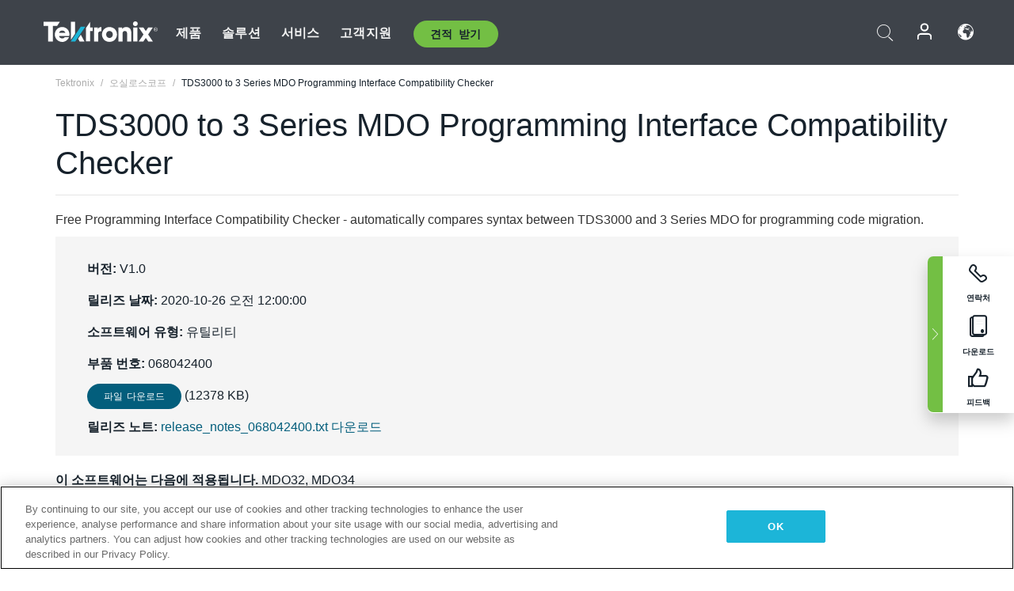

--- FILE ---
content_type: text/html; charset=utf-8
request_url: https://www.tek.com/ko/support/software/utility/tds3000-to-3-series-mdo-programming-interface-compatibility-checker
body_size: 14601
content:



<!DOCTYPE html>
<html lang="ko-KR">
<head itemscope itemtype="http://schema.org/WebSite">
    <meta charset="utf-8">
    <meta http-equiv="X-UA-Compatible" content="IE=edge">
    <meta name="viewport" content="width=device-width" />
    <meta http-equiv="content-language" content="ko-KR">

        <!--Critical CSS Styles-->
        
        <!--CSS Styles-->
        <link rel="stylesheet" id="tek-main-css" href="/patternlab/css/tek.css?v-2026.01.13.1" as="style" data-version="2026.01.13.1">
        <noscript id="tek-main-css-noscript"><link rel="stylesheet" href="/patternlab/css/tek.css?v-2026.01.13.1"></noscript>


    <style type="text/css" data-source="global">
        
    </style>
    <style type="text/css" data-source="localized">
            
    </style>

    <style>
.bundle-card{
overflow: visible;
}
.oem-hide{display:none !important;}
.bundle-card .bundle-price {
font-size:1.425rem!important;
}
@media screen and (min-width: 992px) and (max-width: 1279px){
.bundle-card .bundle-price {
font-size:1.1rem!important;
}
}
.new-nav-item::before {
    color: #73bf44;
    display: initial;
}
:lang(en) .new-nav-item::before, :lang(en) header.header--redesign .nav--main ul li ul li a.category[href="https://my.tek.com/tektalk/"]:before
{
  content: "NEW! ";
   color: #73bf44;
    display: initial;
}
:lang(ja) .new-nav-item::before {
    content: "新着 ";
}
:lang(zh-CN) .new-nav-item::before {
    content: "新的 ";
}
:lang(de-DE) .new-nav-item::before {
    content: "Neu ";
}
:lang(fr-FR) .new-nav-item::before {
    content: "Nouveau "
}
:lang(zh-TW) .new-nav-item::before {
    content: "新的 ";
}
@media screen and (min-width: 992px) {
:lang(fr-FR) .new-nav-item::before {left: -45px;}
  .new-nav-item::before {
    position: absolute;
    left: -20px;
  }
}
.tek-accordion-content {display:none;}
div#drift-frame-controller{z-index:214748364!important;}
@media only screen and (max-width:425px){#onetrust-banner-sdk.otFlat{max-height:25%!important}#onetrust-banner-sdk #onetrust-policy{margin-left:0;margin-top:10px!important}#onetrust-banner-sdk .ot-sdk-columns{width:48%!important;float:left;box-sizing:border-box;padding:0;display:initial;margin-right:2%}#onetrust-consent-sdk #onetrust-button-group button:first-child{margin-top:40px!important}#onetrust-banner-sdk #onetrust-close-btn-container{top:0!important}#onetrust-banner-sdk #onetrust-banner-sdk.ot-close-btn-link,#onetrust-banner-sdk.ot-close-btn-link{padding-top:0!important}}
@media screen and (max-width: 767px){
footer.footer.footer-redesign .footer-connect .social-media-container a {font-size:2rem;}
}
@media screen and (max-width: 300px){
footer.footer.footer-redesign .footer-connect .social-media-container a {font-size:1rem;}
}
/* Slick */
.slider-wrap .slider.slick-slider .banner {display:none;}
.slider-wrap .slider.slick-slider .banner:first-child {display:block;}
.slider-wrap .slider.slick-slider.slick-initialized .banner {display:block;}
/* Documents */
main.main .main-content img.lazy {
max-height: 285px;
min-height: 285px;
}
main.main .main-content #sidebar-wrapper img.lazy,
main.main .main-content img.lazy.loaded,
main.main .main-content .chap-nav img.lazy {
max-height: inherit;
min-height: inherit;
}
main.main .main-content:after,
main.main .main-content #wrapper:after {
    clear: both;
    content: "";
    display: table;
}
@media screen and (min-width: 577px){
  main.main .doc__img {margin: 20px 15px 0px 45px;}
}
/* Slick */
.slider.js-slider-dots img.lazy.loaded,
.main-content img.lazy.loaded {
    max-height: initial;
}
/* MSDM */
div[data-form-block-id="249c9904-bdc6-ee11-9078-6045bd058aac"] {
  visibility: hidden;
  max-height: 1px;
  max-width: 1px;
  overflow: hidden;
}
</style>
    <!--END CSS tyles-->

        <script type="text/javascript" src="/static/js/vendor/jquery-3.5.1.min.js"></script>
<script>
window.dataLayer = window.dataLayer || [];
</script>

<!-- Optimizely -->
<script async src="/api/optimizelyjs/6238166017900544.js"></script>
<!-- End Optimizely -->

<!-- Google Tag Manager -->
<script>(function(w,d,s,l,i){w[l]=w[l]||[];w[l].push({'gtm.start':
new Date().getTime(),event:'gtm.js'});var f=d.getElementsByTagName(s)[0],
j=d.createElement(s),dl=l!='dataLayer'?'&l='+l:'';j.async=true;j.src=
'https://www.googletagmanager.com/gtm.js?id='+i+dl;f.parentNode.insertBefore(j,f);
})(window,document,'script','dataLayer','GTM-77N6');</script>
<!-- End Google Tag Manager -->

    <title itemprop="name">TDS3000 to 3 Series MDO Programming Interface Compatibility Checker | Tektronix</title>
    <meta name="keywords" content="TDS3000 to 3 Series MDO Programming Interface Compatibility Checker, , Utility, MDO32, MDO34, 3 시리즈 MDO 혼합 도메인 오실로스코프" />
    <meta name="description" content="Free Programming Interface Compatibility Checker - automatically compares syntax between TDS3000 and 3 Series MDO for programming code migration." />

<!--Open Graph Tags-->
    <meta property="og:title" content="TDS3000 to 3 Series MDO Programming Interface Compatibility Checker" />

<meta property="og:type" content="website" />


<meta property="og:url" content="https://www.tek.com/ko/support/software/utility/tds3000-to-3-series-mdo-programming-interface-compatibility-checker" />




<!--Canonical and Alternate URLs-->
<link rel="canonical" href="https://www.tek.com/ko/support/software/utility/tds3000-to-3-series-mdo-programming-interface-compatibility-checker" itemprop="url" />



<!--Developer site considerations-->

        <link rel="alternate" hreflang="en" href="https://www.tek.com/en/support/software/utility/tds3000-to-3-series-mdo-programming-interface-compatibility-checker" />
        <link rel="alternate" hreflang="x-default" href="https://www.tek.com/en/support/software/utility/tds3000-to-3-series-mdo-programming-interface-compatibility-checker" />
    

    

    <script type="text/plain" class="optanon-category-C0002">
        if(document.cookie.indexOf('SC_TRACKING_CONSENT') == -1)
        {
            fetch("/api/trackingconsent/giveconsent", {method: "GET", credentials: 'include'});
        }
    </script>
</head>
<body class="" data-channel="sales" sc-item-id="{A8A05769-EEC6-41A6-9128-15F2ADDB60B2}" data-user-email="" data-user-name="" data-cf-country="US">
<!-- Google Tag Manager (noscript) -->
<noscript><iframe src="https://www.googletagmanager.com/ns.html?id=GTM-77N6"
height="0" width="0" style="display:none;visibility:hidden"></iframe></noscript>
<!-- End Google Tag Manager (noscript) -->

    <header class="header header--redesign tek-contact">
    <div class="header__top-mobile">
        <div class="header__btn">
    <div class="block--phone">
        <div class="buyquote-phone icon-phone"><a class="buy-contact-number"></a></div>
    </div>
    <div id="btn-search" class="btn--search">
        <span class="sr-only">검색 전환</span>
        <span class="icon-search"></span>
    </div>
        <div class="btn--lang">
            <a class="icon-earth header-right__item"><span class="region-text"></span></a>

            <div id="lang-selector-nav" class="lang-selector-bar lang-selector-redesign">
                <div class="lang-selector-bar__header">
                    <div class="header-text">Current Language</div>
                    <div class="header-right__item"><span class="btn-close">×</span></div>
                    <div class="region-text">Korean (Korea)</div>
                </div>
                <p class="lang-selector-bar__message">언어 선택:</p>
                <nav class="lang-selector-bar__lang-menu">
                    <ul>
                                <li><a href="https://www.tek.com/en/support/software/utility/tds3000-to-3-series-mdo-programming-interface-compatibility-checker">English</a></li>
                                <li><a href="https://www.tek.com/fr/support/software/utility/tds3000-to-3-series-mdo-programming-interface-compatibility-checker">FRAN&#199;AIS</a></li>
                                <li><a href="https://www.tek.com/de/support/software/utility/tds3000-to-3-series-mdo-programming-interface-compatibility-checker">DEUTSCH</a></li>
                                <li><a href="https://www.tek.com/vn/support/software/utility/tds3000-to-3-series-mdo-programming-interface-compatibility-checker">Việt Nam</a></li>
                                <li><a href="https://www.tek.com.cn/support/software/utility/tds3000-to-3-series-mdo-programming-interface-compatibility-checker">简体中文</a></li>
                                <li><a href="https://www.tek.com/ja/support/software/utility/tds3000-to-3-series-mdo-programming-interface-compatibility-checker">日本語</a></li>
                                <li><a href="https://www.tek.com/ko/support/software/utility/tds3000-to-3-series-mdo-programming-interface-compatibility-checker">한국어</a></li>
                                <li><a href="https://www.tek.com/tw/support/software/utility/tds3000-to-3-series-mdo-programming-interface-compatibility-checker">繁體中文</a></li>
                    </ul>
                </nav>

            </div>
        </div>
    <div id="btn-menu" class="btn--menu">
        <span class="sr-only">메뉴 전환</span>
        <span class="icon-menu"></span>
    </div>
</div><div class="search-block-form">
    
<div class="page-quick-search">
<form action="/api/searchbar/search" method="post"><input name="__RequestVerificationToken" type="hidden" value="7A_CitA90AvY1t5dfFlVVfU_l6FGlX97AaQLFdpsPZBM54G0LaW-Y1tO1G1ADoy8Daa_Mdx0jLIJ2XZKiH5DYKRObBnGs9vF7GyLlZtWQNE1" /><input id="uid" name="uid" type="hidden" value="ce22e590-c601-4e5c-a23d-c843aee244d9" />        <div class="form-item">
            <input autocomplete="off" class="form-search form-search-input search-input-5274a51bad594fb783e69db0d8feff5f" id="5274a51bad594fb783e69db0d8feff5f" name="SearchText" placeholder="검색" type="text" value="" />
        </div>
        <div class="form-actions">
            <input type="submit" autocomplete="off" id="edit-submit" value="검색" class="button form-submit search-button-5274a51bad594fb783e69db0d8feff5f" />
        </div>
</form>
    <div class="search-quick-container" id="search-container-result-5274a51bad594fb783e69db0d8feff5f" style="display: none;">
        <div class="helper-container">
            <div class="close-container"><span class="btn-close" data-search-id="5274a51bad594fb783e69db0d8feff5f">x</span></div>
            <div class="mobile-tabs">
                <div class="tabs-container">
                    <div data-tab-id="prod-tab" data-search-id="5274a51bad594fb783e69db0d8feff5f" class="tab active product-tab-products-content"></div>
                    <div data-tab-id="doc-tab" data-search-id="5274a51bad594fb783e69db0d8feff5f" class="tab product-tab-docs-content"></div>
                </div>
            </div>
            <div class="row padding-20 content-row">
                <div data-tab-content-id="prod-tab" class="col-md-6 col-xs-12 tab-content active prod-tab-content">
                    <div class="products-content">
                    </div>
                </div>
                <div data-tab-content-id="doc-tab" class="col-md-6 col-xs-12 tab-content inactive docs-tab-content">
                    <div class="docs-content">
                    </div>
                </div>
            </div>
            <div class="no-results-link">To find technical documents by model, try our <a href="/ko/product-support">Product Support Center</a></div>
            <div class="center mr-show-it-all go-to-all-results"><a href="/ko/search">Show all results →</a></div>
        </div>
    </div>
</div>
</div>
<div class="header__logo">
    <div class="block">
        <a href="/ko/">
            <picture><img src="/patternlab/images/transparent-pixel.png" class="main-logo lazy" alt="logo" data-src="/-/media/project/tek/images/logos/logo.svg?iar=0"></picture>
        </a>
        <a href="/ko/">
            <picture><img src="/patternlab/images/transparent-pixel.png" class="second-logo lazy" alt="mobile_logo" data-src="/-/media/project/tek/images/logos/mobile_logo.svg?iar=0"></picture>
        </a>
    </div>
</div>
    </div>
    <div class="header__menu">
        <div class="header-left">
            

<nav class="nav--main">
    <ul>
                    <li>


                <a class="parent-item" href="/ko/">제품</a>

                <div class="sub-menu">
                    <div class="container w--dynamic">

                        <div class="row">

                                <div class="col-xs-12 col-md-4 menu-col">
                                    <ul>

                                            <li>
<a class="category" href="/ko/products/oscilloscopes-and-probes">오실로스코프 및 프로브</a>                                            </li>
                                                <li>
                                                    <ul>

                                                                        <li>
                                                                            <a href="/ko/products/oscilloscopes">오실로스코프</a>
                                                                        </li>
                                                                        <li>
                                                                            <a href="/ko/products/oscilloscopes/high-speed-digitizers">고속 디지타이저</a>
                                                                        </li>
                                                                        <li>
                                                                            <a href="/ko/products/oscilloscopes/oscilloscope-probes">프로브 및 액세서리</a>
                                                                        </li>
                                                    </ul>
                                                </li>
                                            <li>
<a class="m-t-lg-29 category" href="/ko/products/software"> 소프트웨어</a>                                            </li>
                                                <li>
                                                    <ul>

                                                                        <li>
                                                                            <a href="/ko/products/software?category=bench-software">벤치 소프트웨어</a>
                                                                        </li>
                                                                        <li>
                                                                            <a href="/ko/products/software?category=data-analysis">데이터 분석</a>
                                                                        </li>
                                                                        <li>
                                                                            <a href="/ko/products/software?category=test-automation">테스트 자동화</a>
                                                                        </li>
                                                    </ul>
                                                </li>
                                            <li>
<a class="m-t-lg-29 category" href="/ko/products/analyzers">분석기</a>                                            </li>
                                                <li>
                                                    <ul>

                                                                        <li>
                                                                            <a href="/ko/products/spectrum-analyzers">스펙트럼 분석기</a>
                                                                        </li>
                                                                        <li>
                                                                            <a href="/ko/products/keithley/4200a-scs-parameter-analyzer">파라미터 분석기</a>
                                                                        </li>
                                                                        <li>
                                                                            <a href="/ko/products/coherent-optical-products">광학 변조 분석기</a>
                                                                        </li>
                                                                        <li>
                                                                            <a href="/ko/products/frequency-counters">주파수 카운터</a>
                                                                        </li>
                                                    </ul>
                                                </li>
                                                                            </ul>
                                </div>
                                <div class="col-xs-12 col-md-4 menu-col">
                                    <ul>

                                            <li>
<a class="category" href="/ko/products/signal-generators">신호 발생기</a>                                            </li>
                                                <li>
                                                    <ul>

                                                                        <li>
                                                                            <a href="/ko/products/signal-generators/arbitrary-function-generator">임의 함수 발생기</a>
                                                                        </li>
                                                                        <li>
                                                                            <a href="/ko/products/arbitrary-waveform-generators">임의 파형 발생기</a>
                                                                        </li>
                                                    </ul>
                                                </li>
                                            <li>
<a class="m-t-lg-29 category" href="/ko/products/sources-and-supplies">소스 및 서플라이</a>                                            </li>
                                                <li>
                                                    <ul>

                                                                        <li>
                                                                            <a href="/ko/products/keithley/source-measure-units">소스 측정 장치</a>
                                                                        </li>
                                                                        <li>
                                                                            <a href="/ko/products/dc-power-supplies">DC 전원 공급기</a>
                                                                        </li>
                                                                        <li>
                                                                            <a href="/ko/products/dc-electronic-loads">DC 전자 부하기</a>
                                                                        </li>
                                                                        <li>
                                                                            <a href="/ko/products/ea/bidirectional-power-supplies">DC 양방향 파워 서플라이</a>
                                                                        </li>
                                                                        <li>
                                                                            <a href="/ko/products/battery-test-and-simulation">전기화학</a>
                                                                        </li>
                                                    </ul>
                                                </li>
                                            <li>
<a class="m-t-lg-29 category" href="/ko/products/meters">미터</a>                                            </li>
                                                <li>
                                                    <ul>

                                                                        <li>
                                                                            <a href="/ko/products/keithley/benchtop-digital-multimeter">디지털 멀티미터</a>
                                                                        </li>
                                                                        <li>
                                                                            <a href="/ko/products/keithley/data-acquisition-daq-systems">스위칭 및 데이터 획득 시스템</a>
                                                                        </li>
                                                                        <li>
                                                                            <a href="/ko/products/keithley/low-level-sensitive-and-specialty-instruments">로우 레벨 인스트루먼트/고감도 및 특수 장비</a>
                                                                        </li>
                                                    </ul>
                                                </li>
                                                                            </ul>
                                </div>
                                <div class="col-xs-12 col-md-4 menu-col">
                                    <ul>

                                            <li>
<a class="category" href="/ko/products">추가 제품</a>                                            </li>
                                                <li>
                                                    <ul>

                                                                        <li>
                                                                            <a class="new-nav-item" href="/ko/products/reference-solutions">레퍼런스 솔루션</a>
                                                                        </li>
                                                                        <li>
                                                                            <a href="/ko/products/keithley/semiconductor-testing-systems">반도체 테스트 시스템</a>
                                                                        </li>
                                                                        <li>
                                                                            <a href="/ko/products/components-accessories">부품 및 액세서리</a>
                                                                        </li>
                                                                        <li>
                                                                            <a href="/ko/buy/encore">리퍼비시 테스트 장비</a>
                                                                        </li>
                                                                        <li>
                                                                            <a class="nav-highlight mb-3" href="/ko/tools">Product Selectors &amp; Calculators ⇨</a>
                                                                        </li>
                                                    </ul>
                                                </li>
                                            <li>
<a class="category" href="/ko/products/keithley">Keithley 제품</a>                                            </li>
                                            <li>
<a class="category" href="/ko/products/ea">EA Elektro-Automatik 제품</a>                                            </li>
                                            <li>
<a class="category" href="/ko/products">모든 제품 보기</a>                                            </li>
                                            <li>
<a class="category" href="/ko/buy/promotions">프로모션</a>                                            </li>
                                                                            </ul>
                                </div>
                        </div>
                    </div>
                </div>
            </li>
            <li>


                <a class="parent-item" href="/ko/">솔루션</a>

                <div class="sub-menu">
                    <div class="container w--dynamic">

                        <div class="row">

                                <div class="col-xs-12 col-md-3 key-trends-col menu-col">
                                    <ul>

                                            <li>
<a class="category" href="/ko/solutions">Industries</a>                                            </li>
                                                <li>
                                                    <ul>

                                                                        <li>
                                                                            <a href="/ko/solutions/application/research">첨단 연구</a>
                                                                        </li>
                                                                        <li>
                                                                            <a href="/ko/solutions/industry/aero-def">항공우주 및 방위산업</a>
                                                                        </li>
                                                                        <li>
                                                                            <a href="/ko/solutions/industry/automotive-test-solutions">오토모티브</a>
                                                                        </li>
                                                                        <li>
                                                                            <a href="/ko/education/university-labs">교육기관</a>
                                                                        </li>
                                                                        <li>
                                                                            <a href="/ko/solutions/industry/medical-devices-and-systems">의료 기기 및 시스템</a>
                                                                        </li>
                                                                        <li>
                                                                            <a class="new-nav-item" href="/ko/solutions/industry/power-semiconductor">전력 반도체</a>
                                                                        </li>
                                                                        <li>
                                                                            <a href="/ko/solutions/industry/renewable-energy">재생 가능 에너지</a>
                                                                        </li>
                                                                        <li>
                                                                            <a href="/ko/solutions/industry/semiconductor-design-and-manufacturing">반도체</a>
                                                                        </li>
                                                    </ul>
                                                </li>
                                                                            </ul>
                                </div>
                                <div class="col-xs-12 col-md-9 app-ind-col menu-col">
                                    <ul>

                                            <li>
<a class="category" href="/ko/solutions">애플리케이션</a>                                            </li>
                                                <li>
                                                    <ul>

                                                                        <li>
                                                                            <a href="/ko/solutions/application/3d-sensing">3D 센싱 및 이미지 특성화</a>
                                                                        </li>
                                                                        <li>
                                                                            <a href="/ko/solutions/application/emi-emc-testing">EMI/EMC</a>
                                                                        </li>
                                                                        <li>
                                                                            <a href="/ko/solutions/application/high-speed-serial-communication">고속 시리얼 통신</a>
                                                                        </li>
                                                                        <li>
                                                                            <a href="/ko/solutions/application/material-science">재료 과학 및 엔지니어링</a>
                                                                        </li>
                                                                        <li>
                                                                            <a href="/ko/">군사 및 정부기관</a>
                                                                        </li>
                                                                        <li>
                                                                            <a href="/ko/solutions/application/power-efficiency">전력 효율성</a>
                                                                        </li>
                                                                        <li>
                                                                            <a href="/ko/solutions/application/rf-testing">RF Testing</a>
                                                                        </li>
                                                                        <li>
                                                                            <a href="/ko/solutions/application/test-automation">Test Automation</a>
                                                                        </li>
                                                                        <li>
                                                                            <a href="/ko/">유선 통신</a>
                                                                        </li>
                                                    </ul>
                                                </li>
                                            <li>
<a class="m-t-lg-29 category" href="/ko/solutions">All Solutions</a>                                            </li>
                                                                            </ul>
                                </div>
                        </div>
                    </div>
                </div>
            </li>
            <li>

                    <meta itemprop="serviceType" content="서비스" />

                <a class="parent-item" href="/ko/">서비스</a>

                <div class="sub-menu">
                    <div class="container w--dynamic">

                        <div class="row">

                                <div class="col-xs-12 col-md-4 menu-col">
                                    <ul>

                                            <li>
<a class="category" href="/ko/services/calibration-services">                                                    <span itemprop="name">
                                                        교정 서비스
                                                    </span>
</a>                                            </li>
                                                <li>
                                                    <ul>

                                                                        <li>
                                                                            <div>
                                                                                <span itemprop="name">
                                                                                    <a href="/ko/services/calibration-services/factory-verified-calibration-services">초기 상태 검증 교정</a>
                                                                                </span>
                                                                            </div>
                                                                        </li>
                                                                        <li>
                                                                            <div>
                                                                                <span itemprop="name">
                                                                                    <a href="/ko/services/calibration-services/multi-brand-oem-compliant-calibration-services">다중 브랜드 호환 교정</a>
                                                                                </span>
                                                                            </div>
                                                                        </li>
                                                                        <li>
                                                                            <div>
                                                                                <span itemprop="name">
                                                                                    <a href="/ko/services/calibration-services/quality">품질 및 인증</a>
                                                                                </span>
                                                                            </div>
                                                                        </li>
                                                                        <li>
                                                                            <div>
                                                                                <span itemprop="name">
                                                                                    <a href="/ko/services/calibration-services/calibration-capabilities">교정 (캘리브레이션)</a>
                                                                                </span>
                                                                            </div>
                                                                        </li>
                                                                        <li>
                                                                            <div>
                                                                                <span itemprop="name">
                                                                                    <a href="/ko/services/calibration-services/locations">위치</a>
                                                                                </span>
                                                                            </div>
                                                                        </li>
                                                                        <li>
                                                                            <div>
                                                                                <span itemprop="name">
                                                                                    <a href="/ko/services/calibration-services/calibration-services-levels">서비스 레벨</a>
                                                                                </span>
                                                                            </div>
                                                                        </li>
                                                                        <li>
                                                                            <div>
                                                                                <span itemprop="name">
                                                                                    <a href="/ko/services/test-equipment-repair/rma-status-search">초기 상태 교정 상태 추적</a>
                                                                                </span>
                                                                            </div>
                                                                        </li>
                                                                        <li>
                                                                            <div>
                                                                                <span itemprop="name">
                                                                                    <a class="nav-highlight" href="/ko/services/multi-brand-quote-request">다중 브랜드 서비스 요청 ⇨</a>
                                                                                </span>
                                                                            </div>
                                                                        </li>
                                                                        <li>
                                                                            <div>
                                                                                <span itemprop="name">
                                                                                    <a class="nav-highlight" href="/ko/services/select-factory-service-request">공장 서비스 요청 ⇨</a>
                                                                                </span>
                                                                            </div>
                                                                        </li>
                                                    </ul>
                                                </li>
                                            <li>
<a class="m-t-lg-29 category" href="/ko/services/asset-management">                                                    <span itemprop="name">
                                                        자산 관리 서비스
                                                    </span>
</a>                                            </li>
                                                <li>
                                                    <ul>

                                                                        <li>
                                                                            <div>
                                                                                <span itemprop="name">
                                                                                    <a href="/ko/services/asset-management/calweb">CalWeb</a>
                                                                                </span>
                                                                            </div>
                                                                        </li>
                                                                        <li>
                                                                            <div>
                                                                                <span itemprop="name">
                                                                                    <a href="/ko/services/asset-management/managed-services">관리형 서비스</a>
                                                                                </span>
                                                                            </div>
                                                                        </li>
                                                    </ul>
                                                </li>
                                                                            </ul>
                                </div>
                                <div class="col-xs-12 col-md-4 menu-col">
                                    <ul>

                                            <li>
<a class="category" href="/ko/services/test-equipment-repair">                                                    <span itemprop="name">
                                                        수리 서비스
                                                    </span>
</a>                                            </li>
                                                <li>
                                                    <ul>

                                                                        <li>
                                                                            <div>
                                                                                <span itemprop="name">
                                                                                    <a class="oem-hide" href="/ko/services/test-equipment-repair/rma-request">수리 서비스 요청</a>
                                                                                </span>
                                                                            </div>
                                                                        </li>
                                                                        <li>
                                                                            <div>
                                                                                <span itemprop="name">
                                                                                    <a href="/ko/services/test-equipment-repair/rma-status-search">수리 상태 확인</a>
                                                                                </span>
                                                                            </div>
                                                                        </li>
                                                                        <li>
                                                                            <div>
                                                                                <span itemprop="name">
                                                                                    <a href="/webform/request-tektronix-parts-information">부품</a>
                                                                                </span>
                                                                            </div>
                                                                        </li>
                                                                        <li>
                                                                            <div>
                                                                                <span itemprop="name">
                                                                                    <a href="/ko/services/test-equipment-repair/warranty-status-search">보증 상태 확인</a>
                                                                                </span>
                                                                            </div>
                                                                        </li>
                                                    </ul>
                                                </li>
                                                                            </ul>
                                </div>
                                <div class="col-xs-12 col-md-4 menu-col">
                                    <ul>

                                            <li>
<a class="category" href="/ko/services/ea-factory-service">EA Elektro-Automatik 서비스</a>                                            </li>
                                            <li>
<a class="category" href="/ko/component-solutions">Tektronix 구성 요소 솔루션</a>                                            </li>
                                            <li>
<a class="category" href="/ko/services/factory-service-plans">초기 상태 서비스 플랜</a>                                            </li>
                                            <li>
<a class="category" href="/ko/services">모든 서비스</a>                                            </li>
                                                                            </ul>
                                </div>
                        </div>
                    </div>
                </div>
            </li>
            <li>


                <a class="parent-item" href="/ko/">고객지원</a>

                <div class="sub-menu">
                    <div class="container w--dynamic">

                        <div class="row">

                                <div class="col-xs-12 col-md-4 menu-col">
                                    <ul>

                                            <li>
<a class="category" href="/ko/ownerresources">제품</a>                                            </li>
                                                <li>
                                                    <ul>

                                                                        <li>
                                                                            <a href="/ko/support/datasheets-manuals-software-downloads">제품 지원</a>
                                                                        </li>
                                                                        <li>
                                                                            <a href="/ko/order-status-search">주문 상태</a>
                                                                        </li>
                                                                        <li>
                                                                            <a href="/ko/product-registration">제품 등록</a>
                                                                        </li>
                                                                        <li>
                                                                            <a href="/ko/services/test-equipment-repair/warranty-status-search">Warranty Status</a>
                                                                        </li>
                                                                        <li>
                                                                            <a href="/ko/buy/request-parts-information">부분품</a>
                                                                        </li>
                                                    </ul>
                                                </li>
                                            <li>
<a class="m-t-lg-29 category" href="/ko/products/software">소프트웨어</a>                                            </li>
                                                <li>
                                                    <ul>

                                                                        <li>
                                                                            <a href="/ko/support/datasheets-manuals-software-downloads">소프트웨어 다운로드</a>
                                                                        </li>
                                                                        <li>
                                                                            <a href="/ko/support/products/product-license">TekAMS(소프트웨어 라이선스 관리)</a>
                                                                        </li>
                                                    </ul>
                                                </li>
                                            <li>
<a class="m-t-lg-29 category" href="/ko/support/resource-center">자원</a>                                            </li>
                                                <li>
                                                    <ul>

                                                                        <li>
                                                                            <a href="/ko/support/ea">EA Elektro-Automatik 지원 문의</a>
                                                                        </li>
                                                                        <li>
                                                                            <a href="/ko/support/faqs">자주 묻는 질문</a>
                                                                        </li>
                                                                        <li>
                                                                            <a href="/ko/support">지원 센터</a>
                                                                        </li>
                                                                        <li>
                                                                            <a href="https://my.tek.com/ko/support/create-new-support-case/">기술 지원</a>
                                                                        </li>
                                                    </ul>
                                                </li>
                                                                            </ul>
                                </div>
                                <div class="col-xs-12 col-md-4 menu-col">
                                    <ul>

                                            <li>
<a class="category" href="/ko/buy">구매 방법 및 장소</a>                                            </li>
                                                <li>
                                                    <ul>

                                                                        <li>
                                                                            <a href="/ko/contact-tek">문의하기</a>
                                                                        </li>
                                                                        <li>
                                                                            <a href="/ko/buy/partner-locator">파트너 찾기</a>
                                                                        </li>
                                                                        <li>
                                                                            <a href="/ko/buy/gsa-multiple-award-schedule-pricelist">GSA 프로그램</a>
                                                                        </li>
                                                                        <li>
                                                                            <a href="/ko/buy/promotions">프로모션</a>
                                                                        </li>
                                                    </ul>
                                                </li>
                                            <li>
<a class="m-t-lg-29 category" href="/ko/about-us/integrity-and-compliance-program">Compliance</a>                                            </li>
                                                <li>
                                                    <ul>

                                                                        <li>
                                                                            <a href="/ko/support/export-codes">수출 코드</a>
                                                                        </li>
                                                                        <li>
                                                                            <a href="/ko/about-us/integrity-and-compliance-program">정직성과 준수</a>
                                                                        </li>
                                                                        <li>
                                                                            <a href="/ko/services/recycle">제품 재활용(유럽 전용)</a>
                                                                        </li>
                                                                        <li>
                                                                            <a href="/ko/support/product-security">제품 보안</a>
                                                                        </li>
                                                                        <li>
                                                                            <a href="/ko/services/customer-quality-assurance">품질 보증</a>
                                                                        </li>
                                                                        <li>
                                                                            <a href="/ko/services/safety">안전 리콜</a>
                                                                        </li>
                                                                        <li>
                                                                            <a href="/ko/documents/service/traceability-map-beaverton-pdf">추적 가능성</a>
                                                                        </li>
                                                    </ul>
                                                </li>
                                                                            </ul>
                                </div>
                                <div class="col-xs-12 col-md-4 menu-col">
                                    <ul>

                                            <li>
<a class="category" href="/ko/about-us">회사</a>                                            </li>
                                                <li>
                                                    <ul>

                                                                        <li>
                                                                            <a href="/ko/about-us">회사 소개</a>
                                                                        </li>
                                                                        <li>
                                                                            <a href="/ko/newsroom?category=blogs&amp;lang=ko-KR">블로그</a>
                                                                        </li>
                                                                        <li>
                                                                            <a href="/ko/stories">고객 사례</a>
                                                                        </li>
                                                                        <li>
                                                                            <a href="/ko/events">이벤트</a>
                                                                        </li>
                                                                        <li>
                                                                            <a href="/ko/newsroom">뉴스 편집실</a>
                                                                        </li>
                                                    </ul>
                                                </li>
                                            <li>
<a class="m-t-lg-29 category" href="/ko/buy/partners">파트너 포털</a>                                            </li>
                                            <li>
<a class="m-t-lg-29 category" href="https://my.tek.com/en/tektalk/?_gl=1*1092mq5*_gcl_au*MTE2NjcyNTE0MS4xNzI0MTI1NTQ0*_ga*OTA5OTY3NzMxLjE2Njg0MDUzODA.*_ga_1HMYS1JH9M*MTcyNDEyOTY3My42NTguMS4xNzI0MTQ2OTQ0LjEyLjAuMA..">TekTalk 사용자 커뮤니티</a>                                            </li>
                                                                            </ul>
                                </div>
                        </div>
                    </div>
                </div>
            </li>
        <li>
                <div class="header-left__item block-buyquote">
        <nav class="nav--buy-quote">
            <ul>
                <li>
                        <a href="#" class="btn btn--green btn--small btn-quote parent-item">견적 받기</a>
                    <div class="buy-quote sub-menu">
                        <div class="container">
                            <div class="row" style="justify-content: center;">
                                    <div class="thumbnails-wrap">
<a class="icon-top icon-scope" href="/ko/buy/tekstore/quote">제품 견적 받기</a><a class="icon-top icon-repair-service" href="/ko/request-service-quote-or-info">서비스 견적 받기</a><a class="icon-top icon-contact-card-2021" title="Contact Sales" href="/ko/buy/request-sales-contact">영업 부서에 문의</a>                                    </div>
                            </div>
                        </div>
                    </div>
                </li>
            </ul>
        </nav>
    </div>

        </li>
    </ul>
</nav>

        </div>
        <div class="region--header_menu_right">
            <div class="header-right">
                

<div class="block--phone header-right__item">
    <div class="buyquote-phone">
        <a class="buy-contact-number"></a>
    </div>
</div>
<div class="search-block-form header-right__item">
    <div class="btn--search parent-item">
        <span class="sr-only">검색 전환</span>
        <span class="icon-search"></span>
    </div>
    <div class="header-search-form">
        
<div class="page-quick-search">
<form action="/api/searchbar/search" method="post"><input name="__RequestVerificationToken" type="hidden" value="5gbswRet47UaE0ic773sysfKeKaMpltkHSwtfsHmTHOP1neDRZu242XHoAb1PvqImPMKlTiNqelQf9NJgOmkRANQa7j4nnXaF0bH7UIsvvs1" /><input id="uid" name="uid" type="hidden" value="8686de6d-72fe-4e17-8bcb-63549d993e16" />        <div class="form-item">
            <input autocomplete="off" class="form-search form-search-input search-input-2c3a01075a16441c8fc188ae68a0618e" id="2c3a01075a16441c8fc188ae68a0618e" name="SearchText" placeholder="검색" type="text" value="" />
        </div>
        <div class="form-actions">
            <input type="submit" autocomplete="off" id="edit-submit" value="검색" class="button form-submit search-button-2c3a01075a16441c8fc188ae68a0618e" />
        </div>
</form>
    <div class="search-quick-container" id="search-container-result-2c3a01075a16441c8fc188ae68a0618e" style="display: none;">
        <div class="helper-container">
            <div class="close-container"><span class="btn-close" data-search-id="2c3a01075a16441c8fc188ae68a0618e">x</span></div>
            <div class="mobile-tabs">
                <div class="tabs-container">
                    <div data-tab-id="prod-tab" data-search-id="2c3a01075a16441c8fc188ae68a0618e" class="tab active product-tab-products-content"></div>
                    <div data-tab-id="doc-tab" data-search-id="2c3a01075a16441c8fc188ae68a0618e" class="tab product-tab-docs-content"></div>
                </div>
            </div>
            <div class="row padding-20 content-row">
                <div data-tab-content-id="prod-tab" class="col-md-6 col-xs-12 tab-content active prod-tab-content">
                    <div class="products-content">
                    </div>
                </div>
                <div data-tab-content-id="doc-tab" class="col-md-6 col-xs-12 tab-content inactive docs-tab-content">
                    <div class="docs-content">
                    </div>
                </div>
            </div>
            <div class="no-results-link">To find technical documents by model, try our <a href="/ko/product-support">Product Support Center</a></div>
            <div class="center mr-show-it-all go-to-all-results"><a href="/ko/search">Show all results →</a></div>
        </div>
    </div>
</div>
    </div>
</div><nav class="header-right__item nav--account">
    <ul>
            <li class="nav--account__login">
                <form action="/identity/externallogin?authenticationType=AzureB2C&amp;ReturnUrl=%2fidentity%2fexternallogincallback%3fReturnUrl%3d%252fko%252fsupport%252fsoftware%252futility%252ftds3000-to-3-series-mdo-programming-interface-compatibility-checker%26sc_site%3dus%26authenticationSource%3dDefault&amp;sc_site=us" method="post">    <button type="submit" class="login-link">로그인</button>
</form>
            </li>
    </ul>
</nav><a class="icon-earth header-right__item"><span class="region-text"></span></a>

<div id="lang-selector-nav" class="lang-selector-bar lang-selector-redesign">
    <div class="lang-selector-bar__header">
        <div class="header-text">Current Language</div>
        <div class="header-right__item"><span class="btn-close">×</span></div>
        <div class="region-text">Korean (Korea)</div>
    </div>
    <p class="lang-selector-bar__message">언어 선택:</p>
    <nav class="lang-selector-bar__lang-menu">
        <ul>
                    <li><a href="https://www.tek.com/en/support/software/utility/tds3000-to-3-series-mdo-programming-interface-compatibility-checker">English</a></li>
                    <li><a href="https://www.tek.com/fr/support/software/utility/tds3000-to-3-series-mdo-programming-interface-compatibility-checker">FRAN&#199;AIS</a></li>
                    <li><a href="https://www.tek.com/de/support/software/utility/tds3000-to-3-series-mdo-programming-interface-compatibility-checker">DEUTSCH</a></li>
                    <li><a href="https://www.tek.com/vn/support/software/utility/tds3000-to-3-series-mdo-programming-interface-compatibility-checker">Việt Nam</a></li>
                    <li><a href="https://www.tek.com.cn/support/software/utility/tds3000-to-3-series-mdo-programming-interface-compatibility-checker">简体中文</a></li>
                    <li><a href="https://www.tek.com/ja/support/software/utility/tds3000-to-3-series-mdo-programming-interface-compatibility-checker">日本語</a></li>
                    <li><a href="https://www.tek.com/ko/support/software/utility/tds3000-to-3-series-mdo-programming-interface-compatibility-checker">한국어</a></li>
                    <li><a href="https://www.tek.com/tw/support/software/utility/tds3000-to-3-series-mdo-programming-interface-compatibility-checker">繁體中文</a></li>
        </ul>
    </nav>

</div>

            </div>
        </div>
    </div>
</header>

    <main role="main" class="main page__content global-components-init ">
        
        

<div class="flyout-redesign sticky-btn-group">
    <div class="sticky-btn-left sticky-btn-toggle open">
        <div class="hidden-xs hidden-sm">
            <div class="icon icon-chevron-right"></div>
        </div>
    </div>
    <div class="sticky-btn-right">
        

    <div class="sticky-btn">
        <div class="icon icon-phone-bold">
            <p>연락처</p>
        </div>
        <div class="callout clearfix">
            <div class="callout__close icon-chevron-right"></div>
            <div class="scroll-xs">
                <div class="callout__content">
                    <div class="col">
                            <div class="flex-icon-wrapper">
                                    <a class="open-chat chat icon-comments hidden">
                                        <div class="callout__content-title">실시간 상담하기</div>
                                    </a>
                            </div>
                            <p class="description">텍트로닉스 담당자와 실시간 상담 6:00am-4:30pm PST에 이용 가능</p>
                    </div>


                        <div id="refresh-callout-call" class="col">

                            <a href="" class="call icon-communication">
                                <div class="callout__content-title">전화</div>
                                <p class="description__phone">전화 문의</p>
                            </a>


                                <p class="description"> 9:00am-6:00PM KST에 이용 가능</p>

                            <p></p>
                        </div>
                    <div id="refresh-callout-contact" class="col">
                        <a href="/ko/contact-us" class=" icon-question">
                            <div class="callout__content-title">연락처</div>
                            <p class="description">의견, 문의 사항 또는 피드백이 있는 경우
 문의해 주십시오.</p>
                        </a>
                    </div>
                </div>
            </div>
        </div>
    </div>
<div class="sticky-btn">
    <div class="icon icon-datasheet">
        <p>다운로드</p>
    </div>
    <div class="callout download clearfix">
        <div class="callout__close icon-chevron-right"></div>
        <div class="scroll-xs">
            <header>
                <p>매뉴얼, 데이터 시트, 소프트웨어 등을 다운로드할 수 있습니다.</p>
            </header>
<form action="/api/searchbar/search" method="post">                <div class="callout__content">
                    <input name="__RequestVerificationToken" type="hidden" value="ljEB-l5_UWK_j8DJZwQShMC4b18hrB9J0xa4yxYSWZ2M-iRCf-roD0q88KglyNzAXqpMgrcJXv2SHNGPbmhbi-Wh2Yq8HyFSK24IkkxXlCI1" />
                    <input id="uid" name="uid" type="hidden" value="de49f811-d607-4528-b5b1-f699e70402c4" />
                    <div class="col-2">
                        <div class="callout__content-title">다운로드 유형</div>
                        <div class="dropdown">
                            <select class="btn btn--right-icon icon-chevron-down " id="SearchType" name="SearchType" type="button"><option selected="selected" value="">모두 표시</option>
<option value="product_series">Products</option>
<option value="datasheet">Datasheet</option>
<option value="manual">Manual</option>
<option value="software">Software</option>
<option value="document">Marketing Document</option>
<option value="faq">Faq</option>
<option value="video">Video</option>
</select>
                        </div>
                    </div>
                    <div class="col-2">
                        <div class="callout__content-title">모델 또는 키워드</div>
                        <div class="form-item">
                            <input checkedname="keys" id="edit-keys" name="SearchText" placeholder="입력 시작..." title="검색할 용어를 입력하십시오." type="search" value="" />
                        </div>
                    </div>

                    <div class="col-1">
                        <input type="submit" class="btn btn--right-icon icon-chevron-right" value="검색" />
                    </div>
                </div>
</form>        </div>
    </div>
</div>
    <div class="sticky-btn">
        <div class="icon icon-thumbs-up">
            <p>피드백</p>
        </div>
        <div class="callout clearfix feedback">
            <div class="callout__close icon-chevron-right"></div>
            <div class="scroll-xs">
                <div class="feedback-rating__parentcontainer">
                    <p class="m-t-32">피드백이 있으신가요? 귀하의 의견을 알려 주십시오.</p>
                    <p class="description">귀하의 피드백은 Tek.com 경험을 지속적으로 개선하는 데 도움이 됩니다. 문제가 있는지 아니면 당사에서 잘하고 있는지 알려 주시기 바랍니다.</p>
                    <p><a href="https://www.surveygizmo.com/s3/4165364/www-nps-web-survey" class="btn" target="_blank" rel="noopener noreferrer">귀하의 의견을 알려 주십시오.</a></p>
                </div>
            </div>
        </div>
    </div>






    </div>
</div>



<div class="container">

<div id="block-tektronix-breadcrumbs" class="block">
    <nav role="navigation">
        <ol itemscope="" itemtype="http://schema.org/BreadcrumbList">
            <li itemprop="itemListElement" itemscope="" itemtype="http://schema.org/ListItem">
                    <a href="/ko/" itemprop="item">
                        <span itemprop="name">Tektronix</span>
                    </a>
                <meta itemprop="position" content="0" />
            </li>
            <li itemprop="itemListElement" itemscope="" itemtype="http://schema.org/ListItem">
                    <a href="/ko/products/oscilloscopes" itemprop="item">
                        <span itemprop="name">오실로스코프</span>
                    </a>
                <meta itemprop="position" content="1" />
            </li>
            <li itemprop="itemListElement" itemscope="" itemtype="http://schema.org/ListItem">
                    <span itemprop="name">TDS3000 to 3 Series MDO Programming Interface Compatibility Checker</span>
                <meta itemprop="position" content="2" />
            </li>
        </ol>
    </nav>
</div>


<div class="header-image__none">
        <h1 class="page-title">TDS3000 to 3 Series MDO Programming Interface Compatibility Checker</h1>

</div>




    <div class="tek-mobile-text">
        Free Programming Interface Compatibility Checker - automatically compares syntax between TDS3000 and 3 Series MDO for programming code migration.
    </div>
        
<input class="needsreloadandhaspageloader" hidden />
<div class="software-download__info col-xs-12" id="software-info-sc-component">
    <div class="col-xs-12 col-sm-12 col-lg-12 pt-3 pb-3">
        <ul>
            <li style="padding-bottom: 3%;">
                <div class="col-xs-12"><strong>버전:</strong> V1.0</div>
                <div class="col-xs-12"><strong>릴리즈 날짜:</strong> <time datetime="20201026T000000Z">2020-10-26 오전 12:00:00   </time></div>
            </li>
            <li style="padding-bottom: 3%;">
                    <div class="col-xs-12"><strong>소프트웨어 유형:</strong> 유틸리티</div>
                <div class="col-xs-12"><strong>부품 번호:</strong> 068042400</div>
            </li>

            <li style="padding-bottom: 4%;" data-type="Software" data-subtype="Application" data-number="068042400">
                <div class="col-xs-12">
                        
                            <a href="https://download.tek.com/secure/software/tds3k_compatibility_068042400.exe?sv=2018-03-28&amp;sr=b&amp;sig=gzmu2M%2FTWh58bpkh6%2B5RmkCha4mVtHq%2FIQvHJ4ylafg%3D&amp;se=2026-01-14T20%3A58%3A54Z&amp;sp=r" target="_blank" rel="nofollow noopener noreferrer" class="download btn submit-post" data-software-id="{A8A05769-EEC6-41A6-9128-15F2ADDB60B2}">
                                파일 다운로드
                            </a> (12378 KB)
                        
                            <div class="intermediate-file-download-wait-message" style="display: none; padding: 10px;">
                                <div class="ajax-progress ajax-progress-throbber">
                                    <div class="throbber">&nbsp;</div>
                                </div>파일 다운로드가 진행 중입니다. 기다려 주십시오...
                            </div>
                </div>
            </li>
                <li style="padding-bottom: 3%;">
                    <div class="col-xs-12 link__wrap">
                        <strong>릴리즈 노트:</strong>
                        <a href="https://download.tek.com/software/supporting_files/release_notes_068042400.txt">release_notes_068042400.txt 다운로드</a>
                    </div>
                </li>
                                </ul>
    </div>
</div><p>
    <strong>이 소프트웨어는 다음에 적용됩니다.</strong> 
    
    MDO32, MDO34
</p>    <div class="software-agreement-links" id="software-agreement-links-sc-component">
        <p>
            <b><u>Following Software Download Policies and Agreement are applicable when you download Software from Tektronix website.</u></b>
            <br />
            <ul>
                <li>
                    <u class="agreement-link">SOFTWARE DOWNLOAD POLICY:</u>
                    <span class="agreement-link">Click to read more details.</span>
                    <div class="agreement-content">
                        <h4>Tektronix Software Download Policy</h4>
<p>In order to comply with US Government Export Compliance regulation, Tektronix Software download policy requires that we request you to provide following information if you are downloading Software from Tektronix website, </p>
<ul>
    <li>If your profile information is incomplete then you will be prompted to complete your profile by providing your name, Address and Organization</li>
</ul>
<ul>
    <li>If your profile is complete with above information but contains any information in non-English language, then you will also be prompted to provide your name, address and Organization name in plain English characters also.</li>
</ul>
<p>Once you meet the above criteria, you software download request will be reviewed and approved so you can download the software.</p>
<p>Sometimes the review process can take up to One business day but you will be informed once the review is complete.</p>
<p>Thanks for your understanding and patience.</p>
                    </div>
                </li>
                <li>
                    <u class="agreement-link">SOFTWARE DOWNLOAD AGREEMENT:</u>
                    <span class="agreement-link">By downloading, you agree to the terms and conditions of agreement.</span>&nbsp;
                    <span class="agreement-link">Click to read more details</span>
                    <div class="agreement-content">
                        <h4>Free Software Download</h4>
<div class="content-wide">
<p>Not all free software has gone through Tektronix normal quality control or production processes, but is provided to users as an accommodation to respond to user requests. The free software is provided hereunder on an As-Is basis without any representation or warranty. Tektronix disclaims all warranties, whether express or implied, including warranties of merchantability, fitness for a particular purpose and non-infringement of intellectual property rights. In no event shall Tektronix be liable for any direct, indirect, special, incidental or consequential damages in any way arising out of or connected with the use of the free software.</p>
</div>
                    </div>
                </li>
                <li>
                    <u class="agreement-link">SOFTWARE GPL or LGPL Program Information:</u>
                    <span class="agreement-link">This software may contain one or more programs licensed under the GPL or LGPL. </span>&nbsp;
                    <span class="agreement-link">Click to read more details.</span>
                    <div class="agreement-content">
                        <h4></h4>
<p><span style="color: red;"></span><span style="color: red;">This software may contain one or more programs licensed under the GPL or LGPL.</span></p>
<p>For programs licensed under the &ldquo;GNU General Public License (GPL) or Lesser GNU General Public License (LGPL)&rdquo; the complete corresponding sources are available. You can order a complete machine-readable copy of the source code from us for a period of three (3) years after download or receipt of the software, by sending a written request to:<br />
<br />
Chief Intellectual Property<br />
Counsel<br />
Tektronix, Inc.<br />
MS/50 LAW<br />
14150 SW Karl Braun Dr.<br />
Beaverton, OR 97077<br />
<br />
This offer is valid to anyone in receipt of this information.<br />
<br />
Your request should include: the name of the product, (ii) your (company) name, and (iii) your return mailing and email address (if available).<br />
<br />
Please note that we may charge you a fee to cover the cost of performing this distribution.</p>
                    </div>
                </li>
                <li>
                    <a href="/ko/eula" target="_blank" rel="noopener noreferrer"><u>TEKTRONIX END USER LICENSE AGREEMENT</u></a>
                </li>
            </ul>
        </p>
    </div>

<style type="text/css">

    .software-agreement-links li {
        margin-bottom: 10px;
    }

    .agreement-content {
        display: none;
    }

    .agreement-link {
        cursor: pointer;
    }
</style>    <div>
        <h4>관련 제품 정보</h4>
        <ul>
                <li><a href="/ko/products/oscilloscopes/3-series-mdo" hreflang="en">3 시리즈 MDO 혼합 도메인 오실로스코프</a></li>
        </ul>
    </div>
</div><div class="loader-container" style="display:none;left:50%;top:50%;position:fixed">
    <div class="loader"></div>
</div>

    </main>

    


<footer class="footer footer-redesign">
    <div class="container">
        <div class="footer-logo">
            <picture><img src="/patternlab/images/transparent-pixel.png" alt="Tektronix" data-src="/-/media/project/tek/images/logos/tek-monogram/logo_tk_footer.svg?iar=0" class="lazy"></picture>
        </div>
        
<div class="footer-about">
    <p class="heading">텍트로닉스 소개</p>
    <p class="about">
        당사는 고객님과 같은 엔지니어가 혁신을 창조하고 실현하도록 돕고 주력하는 회사입니다. 텍트로닉스는 고객이 더 정확하고 신속한 분석을 수행 할 수 있도록 노력하고 있습니다.
    </p>
    <a class="btn btn--transp" href="/ko/about-us">텍트로닉스에 대해 자세히 알아보기</a>
</div>

<div class="footer-company">
    <p class="heading">회사</p>
    <ul class="footer-links">
                <li><a href="/ko/about-us">회사 소개</a></li>
                <li><a href="https://careers.ralliant.com/tektronix/">채용 정보</a></li>
                <li><a href="https://news.tektronix.com/">뉴스룸</a></li>
                <li><a href="/ko/events">이벤트</a></li>
                <li><a href="/ko/products/ea">EA Elektro-Automatik</a></li>
    </ul>
</div>

<div class="footer-help">
    <p class="heading">도움말 및 학습</p>
    <ul class="footer-links">
                <li class="contact-number"><a class="contact-number-anchor" href=""></a></li>
                <li><a href="/ko/contact-us">연락처</a></li>
                <li><a href="/ko/support/contact-technical-support">기술 지원 문의</a></li>
                <li><a href="/ko/ownerresources">소유자 리소스</a></li>
                <li><a href="/ko/support/learning-center">학습 센터</a></li>
                <li><a href="/ko/blog">블로그</a></li>
    </ul>
</div>

<div class="footer-partners">
    <p class="heading">파트너</p>
    <ul class="footer-links">
                <li><a href="/ko/buy/partner-locator">파트너 찾기</a></li>
                <li></li>
                <li></li>
                <li></li>
    </ul>
</div>

<div class="footer-connect">
    <p class="heading">텍트로닉스와 연락하기</p>
    <div class="social-media-container">

<a class="icon-linkedin-2021" target="_blank" rel="noopener noreferrer" href="https://www.linkedin.com/company/tektronix/"></a><a class="icon-youtube-2021" target="_blank" rel="noopener noreferrer" href="https://www.youtube.com/user/tektronix"></a><a class="icon-facebook-2021" target="_blank" rel="noopener noreferrer" href="https://www.facebook.com/tektronix"></a><a class="icon-x-rounded" target="_blank" rel="noopener noreferrer" href="https://twitter.com/tektronix"></a><a class="icon-instagram-2021" target="_blank" rel="noopener noreferrer" href="https://www.instagram.com/tektronixofficial"></a>    </div>
</div>


    </div>
    <div class="footer-bottom">
        

<div class="footer-links-bottom">
    <div class="second-nav">
        <nav>
            <p class="heading">추가 링크</p>
            <ul class="footer-links">
                    <li class="copyright">
                        <p>©  2026 TEKTRONIX, INC.</p>
                    </li>
                                        <li><a href="/ko/html-sitemap">Sitemap</a></li>
                        <li><a href="/ko/privacy-statement">Privacy</a></li>
                        <li><a href="/ko/terms-of-use">사용 약관</a></li>
                        <li><a href="/ko/terms_and_conditions">약관</a></li>
                        <li class="contact-number"><a class="contact-number-anchor" href="">Call us at </a></li>
                        <li><a href="https://www.surveygizmo.com/s3/4165364/www-nps-web-survey">Feedback</a></li>
            </ul>
        </nav>
    </div>
</div>
    </div>
</footer>


    <!--Render Scripts-->
        <!--Third Party Scripts-->
        <!--Third Party Scripts-->
        <script defer id="tek-main-js" src="/patternlab/js/tek-app.js?v-2026.01.13.1" onload="executeLocalScripts()" data-version="2026.01.13.1"></script>
        <!--Chat Settings-->
        <script>
            window.__cs = window.__cs || {};
            window.__cs.useNpiGroupNumber = false;
        </script>
        <!--Chat Settings-->
        <script type="text/javascript">
            function executeLocalScripts() {
                //Script Definition Section
                try {
                    $(function () {
  var $body = $("body");
  
  var $profileUpdateButton = $body.find("a.profile-update-button");
  
  var $refreshUpdateButton = $body.find("button.refresh-page");
  
  $profileUpdateButton.on("click", function () {
    $(this).hide();
    $refreshUpdateButton.removeClass('hidden');
  });

  $refreshUpdateButton.on("click", function () {
    window.location.reload();
  });
});

                } catch (e) {
                    console.log(e);
                }
                //END Script Definition Section

                //Localized Script Definition Section
                try {
                    
                } catch (e) {
                    console.log(e);
                }
                //END Localized Script Definition Section
            }
        </script>
</body>
</html>


--- FILE ---
content_type: application/javascript; charset=UTF-8
request_url: https://api.livechatinc.com/v3.6/customer/action/get_localization?organization_id=ba345e8c-25fd-4ccc-a920-0a81cb046068&version=6bb83031e4f97736cbbada081b074fb6_7fda20c7754cfca55355f8f184b4fe57&language=ko&x-region=us-south1&group_id=2&jsonp=__lc_localization
body_size: 5537
content:
__lc_localization({"Add_alternative_text":"대체 텍스트 추가","Add_attachment":"첨부 파일 추가","Add_image_alternative_text_confirmation":"%name% 이미지에 대체 텍스트 추가","Add_reaction":"메시지 반응 추가","Add_to_website":"웹사이트에 추가","Agents_currently_not_available":"지금은 상담 가능한 에이전트가 없습니다.","Agents_not_available":"지금은 상담 가능한 에이전트가 없습니다.","Agents_not_available_continuous":"채팅방에 메시지를 남겨주시면 담당자에게 전달하겠습니다.","Alt_text":"대체 텍스트","Alternative_text_description":"스크린 리더를 사용하는 장애인에게는 대체 텍스트가 필수입니다.","Ask_about":"문의하기","Ask_for_email_confirmation":"에이전트가 회신할 때 다음을 알려드립니다.","Ask_for_email_question":"죄송하지만, 제가 생각했던 것만큼 빠르게 답장을 드릴 수 없을 것 같습니다. 이메일 주소를 남겨 주시면 나중에 답장을 드리겠습니다.","Assistly_ticket_created":"여러분 사례를 지원하기 위해 지원 티켓이 작성되었습니다.","Assistly_ticket_notification":"문제가 해결되면 %email%로 이메일을 보내드립니다.","Attach_screenshot":"스크린샷 첨부","Back_to_chat":"채팅으로 돌아가기","Bad":"나쁨","Button_add_feedback":"코멘트 남기기","Button_allow":"허용","Button_leave_chat_cancel":"취소","Button_leave_chat_confirm":"채팅 닫기","Button_link_cancel":"취소","Button_link_or":"또는","Button_link_skip":"건너뛰기","Cancel":"취소","Cancel_bad_rating":"부정 평가 취소","Cancel_good_rating":"긍정 평가 취소","Cannot_upload_a_file_over_10MB":"10MB 이상의 파일은 업로드할 수 없습니다.","Change_reaction":"메시지 반응 변경, 현재 반응: %reaction%","Chat_closed_by_customer":"채팅을 닫으셨습니다.","Chat_session_closed":"채팅 종료됨.","Chat_transcript_sent":"채팅 기록은 %s으로 전송됩니다. 이메일이 인증되지 않은 경우 먼저 확인 링크가 발송됩니다.","Chat_transcript_sent_to":"채팅 기록이 다음으로 전송됩니다:","Chatting_page_hello":"안녕하세요","Chatting_page_welcome":"우리의 채팅 페이지에 오신 것을 환영합니다. 도움이 필요하신가요? 즉각적인 지원을 위해 여기에서 문의하세요. 저희 팀이 온라인으로 도와드릴 준비가 되어 있습니다.","Client":"고객","Client_inactive":"사용자가 오랫동안 활동을 하지 않아 채팅이 종료되었습니다.","Close_chat":"채팅 닫기","Close_image_preview":"이미지 미리보기 닫기","Close_menu":"메뉴 닫기","Close_message_input":"메시지 입력 닫기","Close_modal":"모달 닫기","Close_notification":"알림 닫기","Close_privacy_policy_banner":"개인정보 보호정책 배너 닫기","Closed_chat_upload_failed":"종료된 채팅에 파일을 업로드할 수 없습니다.","Collapse_details":"세부정보 접기","Company_logo":"회사 로고","Contact_us_via":"%channel%로 문의하세요","Continuous_chat_transcript_message":"이 이메일 주소로 새 메시지에 대해 알려드리겠습니다. 아래에서 새 채팅 기록을 찾을 수 있습니다.","Current_agent_avatar":"현재 상담원의 아바타","Current_reaction":"메시지 반응: %reaction%","Delete":"삭제","Describe_image":"이미지 설명","Detached_window_consent_caption":"별도의 창에서 편하게 채팅하세요. 이렇게 하면 %origin%에서의 대화가 탭이나 앱을 전환할 때도 계속 보입니다.","Detached_window_consent_title":"별도의 창에서 채팅을 계속하시겠습니까?","Drop_file_here":"여기에 파일 놓기","Drop_files_here":"여기에 파일 놓기","Edit_email":"이메일 편집","Email_address_verify_link":"이메일 주소 확인","Email_address_verify_message":"아래 링크를 클릭하여 확인한 경우에만 이 이메일 주소로 메시지가 전송됩니다.","Email_prompt_confirmation":"에이전트가 회신할 때 다음을 알려드립니다.","Email_prompt_first_time":"이메일 주소가 없습니다. 연락할 수 있도록 여기에 입력하십시오.","Embedded_chat_ended":"종료된 채팅","Embedded_chat_now":"지금 채팅하기","Embedded_chat_with":"%operator%와 채팅","Embedded_greeting_accept":"채팅해요","Embedded_greeting_just_browsing":"그냥 둘러보고 있어요","Embedded_invitation_accept":"채팅 시작","Embedded_invitation_refuse":"창 닫기","Embedded_leave_message":"메시지 남기기","Embedded_minimize_window":"창 최소화","Embedded_new_message":"%operator%가 보낸 새 메시지","Embedded_read_chat_transcript":"채팅 내용 읽기","Embedded_start_chat_again":"채팅을 다시 시작","Embedded_textarea_placeholder":"메시지를 작성하세요...","Embedded_waiting_for_operator":"오퍼레이터 기다리기","Emoji_picker":"이모지 선택기","Enter_email_address":"이메일 주소 입력","Error_refresh_message":"문제가 발생한 것 같습니다. 페이지를 새로고침하여 계속 진행해 보세요.","Facebook_login_button":"Facebook으로 로그인","Facebook_login_refuse":"Facebook으로 로그인하지 않겠습니다","File_to_upload":"업로드할 파일","File_upload_menu":"파일 업로드 메뉴","File_upload_status":"%finishedCount% / %totalCount% 업로드됨","Files_to_upload":"업로드할 파일","Fill_form_to_send":"아래 양식에 기재 후 전송하세요","Forms_privacy_policy_agree":"동의","Forms_privacy_policy_consent":"비즈니스를 수행하는 동안 데이터 컨트롤러가 서비스를 사용하는 계열사 또는 기타 법인으로 개인 데이터를 전송하는 데 동의합니다.","Freshbooks_click_here":"여기를 클릭해서","Freshbooks_invoice_created":"\u003cstrong\u003e%amount%\u003c/strong\u003e의 새 청구서가 작성되었습니다. \u003cbr\u003e모든 세부 사항이 정확한지 확인해 주십시오.","Freshbooks_to_download":"직접 다운로드하십시오.","Go_back_upload_list":"업로드 목록으로 돌아가기","Good":"좋음","Got_it":"알겠습니다","Hide_greeting":"인사 숨기기","Invalid_email":"유효하지 않은 이메일","Joinme_info":"\u003cstrong\u003e%sender%\u003c/strong\u003e가 여러분이 \u003cstrong\u003e데스크톱을 공유하기를 원합니다\u003c/strong\u003e. \u003cbr\u003e 공유는 LogMeIn에 의해 \u003cstrong\u003e보안 처리\u003c/strong\u003e됩니다.","Joinme_session_rejected":"원격 데스크톱 세션이 거절되었습니다.","Joinme_session_started":"원격 데스크톱 세션이 시작되었습니다.","Launch_livechat_widget":"LiveChat 채팅 위젯 열기","Launch_text_widget":"Text 채팅 위젯 열기","Leave_chat_confirm":"채팅을 닫으시겠습니까?","Loading":"기다려 주십시오","Loading_previous_messages":"이전 메시지 로드","Lost_Connection":"접속 끊김. 인터넷 연결을 확인하시고 다시 시도해 주십시오.","Message_delivered":"보냄","Message_not_sent":"메시지 전송되지 않음.","Message_read":"읽음","Message_sent":"메시지가 전송되었습니다.","Mute":"음소거","New_greeting_default_message":"만나서 반가워요! 궁금한 점이 있으면 언제든지 말씀해주세요.","New_message":"새 메시지","New_messages":"새 메시지","New_messages_notification":"새 메시지 알림","Next":"다음","Next_item":"다음 항목","No":"아니요","Not_sent_yet":"아직 전송되지 않음","Offline_form":"메시지 남기기","Offline_form_submit_label":"메시지 남기기","Offline_message_failed":"여러분의 메시지를 남기지 못했습니다. 나중에 다시 시도해 주십시오.","Offline_message_sent":"감사합니다! 여러분의 메시지가 전송되었습니다. 지원팀이 곧 연락을 드리겠습니다.","Open_emoji_picker":"이모지 선택기 열기","Open_image_in_new_tab":"이미지를 새 탭에서 열기","Open_image_preview":"이미지 미리보기 열기","Open_in_separate_window":"채팅을 별도의 창에서 열기","Open_livechat":"LiveChat 열기","Open_menu":"메뉴 열기","Open_new_tab":"새 탭에서 열기","Operator_closed_session":"%operator%가 채팅을 종료했습니다.","Operator_details":"%operator% 세부 정보","Operator_is_thinking":"%operator% 생각 중","Operator_is_typing":"%operator%가 입력 중...","Operator_joined_conference":"%operator%가 컨퍼런스에 합류했습니다.","Operator_left_conference":"%operator%가 컨퍼런스를 떠났습니다.","Operator_reacted_to_message":"%operator% 이 메시지: %message% 에 %reaction% 로 반응했습니다","Other_channels":"다른 채널","Postchat_case_resolved_question":"채팅으로 문제가 해결되었습니까?","Postchat_first_time_question":"이 문제에 대해 처음하는 채팅입니까?","Postchat_leave_comment":"평가해 주셔서 감사합니다! 아래 상자에 코멘트를 남길 수 있습니다.","Postchat_rate_agent_question":"귀하를 응대한 직원의 전문성에 만족하십니까?","Postchat_rate_chat":"채팅을 평가해주시겠습니까?","Prechat_submit_label":"채팅 시작","Press_to_collapse_details":"세부정보를 접으려면 누르세요","Press_to_expand_details":"세부정보를 확장하려면 누르세요","Previous":"이전","Previous_item":"이전 항목","Prohibited_file_type":"금지된 파일 유형","Push_page_accept":"이 페이지 열기","Push_page_accepted":"여러분이 페이지로 이동하셨습니다.","Push_page_cancel":"취소","Push_page_or":"또는","Push_page_refused":"여러분은 페이지 열기를 거부하셨습니다.","Push_page_requested":"%operator%가 이 페이지를 여러분의 브라우저에서 열려고 합니다.","Queue":"대기열","Rate_agent":"다시 평가","Rate_bad_and_open_modal":"부정 평가 및 개방형 댓글 모달","Rate_good_and_open_modal":"긍정 평가 및 개방형 댓글 모달","Rate_me_add_comment":"평가해 주셔서 감사합니다! 코멘트도 남길 수 있습니다:","Rate_me_bad":"나쁨","Rate_me_bad_tooltip":"불량으로 평가","Rate_me_cancel":"여러분의 투표가 취소되었습니다.","Rate_me_cancel_tooltip":"평가 취소","Rate_me_comment_added":"다음 코멘트를 남겼습니다. %comment%","Rate_me_confirmation_bad":"우리 고객 서비스가 좋지 않다고 평가해 주셨습니다.","Rate_me_confirmation_good":"우리 고객 서비스가 좋다고 평가해 주셨습니다.","Rate_me_good":"양호","Rate_me_good_tooltip":"양호로 평가","Rate_me_placeholder":"코멘트 입력...","React_with_reaction":"%emoji%로 반응하기","Reconnecting":"다시 연결","Refresh":"새로고침","Remove_file":"%name% 파일 제거","Role_Support_Angel":"오퍼레이터 지원","Save_image_alternative_text":"이 이미지의 대체 텍스트 저장","Screenshot_permission_error":"화면을 공유할 수 없습니다. 브라우저의 권한을 확인하십시오.","Scroll_latest_message":"최신 메시지로 스크롤","Scroll_latest_messages":"최신 메시지로 스크롤","See_chat_history":"채팅 기록 보기","Send":"보내기","Send_chat_transcript_to":"채팅 대화 내용 전송:","Send_file":"파일 보내기","Send_files":"파일 전송","Send_message":"메시지 보내기","Send_transcript":"대화 내용 전송","Send_transcript_to_email":"채팅 내용을 자신의 이메일로 보내기.","Show_less":"간단히 보기","Show_more":"자세히 보기","Skill_status_offline":"오프라인","Skill_status_online":"온라인","Something_went_wrong":"문제가 발생했습니다","Sounds":"소리","Submit":"제출","Submit_email":"이메일 등록","Survey_fill_in_required_fields":"필수 필드에 입력해 주십시오.","Theme_options":"옵션","Thinking":"생각 중…","Tickets_attachments":"첨부:","Tickets_author":"작성자:","Tickets_auto_solve_message":"지난 7일 동안 아무 회신도 받지 못했기 때문에 티켓이 해결된 것으로 표시했습니다. 티켓을 다시 열려면 이 메시지에 회신해 주시기 바랍니다.","Tickets_date":"날짜:","Tickets_follow_up_message":"이 메시지는 3일 전에 발송되었습니다. 추가할 내용이 있으면 회신해 주시기 바랍니다.","Tickets_message":"내용:","Tickets_new_message":"새로운 메시지","Tickets_rating_bad_full":"별로입니다. 만족하지 못했어요.","Tickets_rating_bad_short":"나쁨","Tickets_rating_case_reminder":"질문에 대한 빠른 알림입니다.","Tickets_rating_good_full":"좋습니다. 만족했어요.","Tickets_rating_good_short":"좋음","Tickets_rating_intro":"잠시 시간을 내서 고객 서비스를 평가해 주세요.","Tickets_rating_thank_you":"감사합니다!","Tickets_rating_you_rated":"고객 서비스를 다음과 같이 평가했습니다.","Tickets_ticket":"티켓","Tickets_ticket_created":"당신의 티켓이 생성되었습니다.","Tickets_ticket_is_solved":"당신의 티켓이 이제 해결되었습니다!","Tickets_ticket_reopened":"티켓이 재개되었습니다","Today":"오늘","Toggle_upload_list":"업로드 목록 전환","Try_again":"다시 시도하세요","Unmute":"음소거 해제","Upload_error":"업로드 오류","Upload_files":"파일 업로드","Upload_success":"업로드 성공","Uploading":"업로드 중","User_Transfer":"다른 상담원에게 연결중입니다: %operator%.","User_in_queue":"우리 직원이 곧 연락을 드릴 예정입니다. 여러분은 현재 대기 열에서 %number% 번입니다. 여러분의 예상 대기 시간은 약 %minutes%분입니다. 기다려 주셔서 감사합니다.","User_in_queue_unknown_time":"우리 직원이 곧 연락을 드릴 예정입니다. 여러분은 현재 대기 열에서 %number% 번입니다.","Verify_transcript_email":"이메일이 인증되지 않은 경우 먼저 확인 링크를 받게 됩니다.","Welcome_title":"환영합니다! 메시지를 보내주세요","Welcome_to_chat":"안녕하세요!  %name%님. 무엇을 도와 드릴까요?","Write_a_message":"메시지를 작성하세요...","Yes":"예","Yesterday":"어제","You_are_banned_message":"여러분은 현재 이 채팅에 참가 금지 상태입니다.","Zendesk_ticket_created":"여러분 사례를 지원하기 위해 지원 티켓이 작성되었습니다.","Zendesk_ticket_notification":"문제가 해결되면 %email%로 이메일을 보내드립니다.","_version":"7fda20c7754cfca55355f8f184b4fe57","back":"뒤로 가기","chat":"채팅","copied":"복사됨!","files_failed_to_upload":"%files%개의 파일을 업로드하지 못했습니다.","forms_choose":"-- 선택 --","forms_choose_department":"부서 선택:","forms_email":"이메일:","forms_email_confirmation":"뉴스레터 캠페인을 수신하고 싶습니다","forms_first_answer":"첫 번째 답변","forms_message":"메시지:","forms_name":"이름:","forms_offline_info":"우리 오퍼레이터가 현재 도움을 드릴 수 없습니다. 메시지를 남겨주시면 곧 연락드리겠습니다.","forms_question":"질문:","forms_read_transcript":"채팅 글 읽기","forms_second_answer":"두 번째 답변","forms_skill_one":"스킬 1","forms_skill_two":"스킬 2","forms_subject":"제목:","forms_thank_you":"채팅해주셔서 감사합니다. 추가적인 피드백이 있다면 남겨주십시오.","forms_welcome":"LiveChat에 오신 것을 환영합니다! 채팅을 하기 전에 아래 양식을 기입해 주십시오.","greeting_default_message":"안녕하세요, 궁금한 점이있으면 말씀해주세요.","help":"도움말","hide":"숨김","home":"홈","tickets":"티켓","upload_failed":"업로드 실패"});

--- FILE ---
content_type: text/plain
request_url: https://c.6sc.co/?m=1
body_size: 3
content:
6suuid=ed263e17532c010082f56769660200006ca6bc01

--- FILE ---
content_type: application/javascript; charset=utf-8
request_url: https://cdn.livechatinc.com/widget/static/js/0.RYAHq2Wr.chunk.js
body_size: 23633
content:
import{m as e,b as t,f as n,x as a,n as r,S as i,h as s,_ as o,t as c,a as d,c as p,k as l,i as u,A as g,w as h}from"./3.DdvFT_5V.chunk.js";import{bB as m,Y as v,a7 as f,eE as y,eF as _,eG as I,eH as b,eI as S,b5 as C,eJ as T,bx as w,eK as E,eL as k,a8 as A,b3 as P,W as O,u as q,eM as F,c_ as j,eN as U,eO as x,eP as N,eQ as M,eR as z,eS as L,eT as G,eU as D,eV as R,eW as V,eX as H,eY as B,eZ as W,e_ as Q,e$ as J,f0 as Z,f1 as X,f2 as Y,f3 as $,f4 as K,f5 as ee,f6 as te,f7 as ne,f8 as ae,f9 as re,fa as ie,fb as se,fc as oe,fd as ce,fe as de,ff as pe,fg as le,fh as ue,fi as ge,fj as he,fk as me,fl as ve,fm as fe,fn as ye,fo as _e,fp as Ie,fq as be,fr as Se,fs as Ce,ft as Te,fu as we,b$ as Ee,N as ke,at as Ae,L as Pe,fv as Oe,H as qe,X as Fe,aM as je,w as Ue,cE as xe,aS as Ne,fw as Me,fx as ze,T as Le,fy as Ge,fz as De,fA as Re,i as Ve,aW as He,x as Be,fB as We,fC as Qe,fD as Je,fE as Ze,fF as Xe,fG as Ye,as as $e,fH as Ke,fI as et,fJ as tt,fK as nt,fL as at,fM as rt,en as it,J as st,am as ot,dZ as ct,fN as dt,aT as pt,fO as lt,et as ut,dR as gt,bG as ht,bR as mt,fP as vt,fQ as ft,e7 as yt,fR as _t,e8 as It,fS as bt,fT as St,$ as Ct,fU as Tt,fV as wt,aP as Et,fW as kt,fX as At,dO as Pt,fY as Ot,bT as qt,fZ as Ft,f_ as jt,S as Ut,f$ as xt,g0 as Nt,g1 as Mt,aF as zt,g2 as Lt,g3 as Gt,aj as Dt,a_ as Rt,g4 as Vt,a$ as Ht,p as Bt,m as Wt,g5 as Qt,g6 as Jt,y as Zt,g7 as Xt,A as Yt,g8 as $t,g9 as Kt,ga as en,O as tn,gb as nn,R as an,C as rn,gc as sn,dj as on,ar as cn,s as dn,co as pn,U as ln,b0 as un,gd as gn,D as hn,f as mn,a0 as vn,ge as fn,gf as yn,a1 as _n,gg as In,gh as bn,ah as Sn,gi as Cn,gj as Tn,dJ as wn,gk as En,gl as kn,gm as An,gn as Pn,e as On,go as qn,gp as Fn,Q as jn,gq as Un,gr as xn,a2 as Nn,dL as Mn,an as zn,gs as Ln,gt as Gn,gu as Dn,gv as Rn,gw as Vn,b1 as Hn,B as Bn,gx as Wn,dF as Qn,gy as Jn,ei as Zn,gz as Xn,ad as Yn,gA as $n,gB as Kn,gC as ea,P as ta,cH as na,b2 as aa,gD as ra,gE as ia,gF as sa,gG as oa,gH as ca,gI as da,gJ as pa}from"./5.DVdtCHAS.chunk.js";import{c0 as la,c1 as ua,i as ga,c2 as ha,c3 as ma,f as va,g as fa,p as ya}from"./2.zHRyUBAE.chunk.js";import{v as _a,c as Ia,h as ba,t as Sa,s as Ca}from"./1.QG63YrUP.chunk.js";import{k as Ta}from"./4.C_rgEAoe.chunk.js";import{i as wa}from"./7.qYTqns9Q.chunk.js";import{u as Ea,c as ka,g as Aa,l as Pa,a as Oa,m as qa,b as Fa,d as ja,r as Ua,e as xa,h as Na,i as Ma,j as za,k as La,t as Ga,f as Da,n as Ra,o as Va,p as Ha,q as Ba,s as Wa}from"./8.vkLxUili.chunk.js";import{j as Qa,k as Ja,e as Za,i as Xa}from"./6.B84EqhVP.chunk.js";import{c as Ya}from"./9.xhyEK0_l.chunk.js";import"./10.al-9NYxR.chunk.js";import"./11.DJPUQwQu.chunk.js";function $a(e,t){if(0===e){var n=!1;t(0,function(e){2===e&&(n=!0)}),n||t(2)}}const Ka=(er=()=>$a,e=>(t,n)=>{if(0!==t)return;let a,r=!1;const i=(e,t)=>{a(e,t)},s=(e,t)=>{if(0===e)return a=t,r?void i(1):void n(e,i);if(2===e&&t&&!r){r=!0;try{er(t)(0,s)}catch(o){n(2,o)}}else n(e,t)};e(t,s)});var er,tr=function(){};function nr(e,t){0===e&&t(0,tr)}function ar(){for(var e=arguments.length,t=new Array(e),n=0;n<e;n++)t[n]=arguments[n];return function(e,n){if(0===e){var a=!1;for(n(0,function(e){2===e&&(a=!0,t.length=0)});0!==t.length;)n(1,t.shift());a||n(2)}}}function rr(e,t){return[e,t]}const ir=e=>{const t=Object.keys(e);return Promise.all(m(e)).then(e=>Qa(function(e,t,n){return t.map((t,a)=>e(t,n[a]))}(rr,t,e)))},sr=e=>e.replace(/index[0-9]*_/gi,""),or=(e,t)=>{const n=v(e=>"groupSelect"===e.meta,e);return Object.keys(t).reduce((r,i)=>{const s=t[i];if("rateComment"===i)return r.rateComment=s,r;if("rating"===i)return r.rate=null===s?s:sr(s),r;const o=v(e=>e.name===i,e),{serverName:c}=o;return n&&c&&c===n.serverName&&(r.choosenGroupIndex=t[n.name].match(/index([0-9]*)_/)[1],r.choosenGroup=parseInt(sr(s),10)),o.options?r.fields[c]=a(s)?s.map(sr):sr(s):r.fields[c]=s,r},{fields:{}})},cr=["groupId"];function dr(){return dr=Object.assign?Object.assign.bind():function(e){for(var t=1;t<arguments.length;t++){var n=arguments[t];for(var a in n)({}).hasOwnProperty.call(n,a)&&(e[a]=n[a])}return e},dr.apply(null,arguments)}const pr=e=>{const t={};return"string"==typeof e.customId&&(t.custom_id=e.customId),C(e.properties)&&(t.properties=e.properties),t},lr=e=>{switch(e.type){case S:{const t=dr({},pr(e),{type:e.type,text:e.text});return e.postback&&(t.postback={id:e.postback.id,thread_id:e.postback.threadId,event_id:e.postback.eventId,type:e.postback.type,value:e.postback.value}),t}case b:return dr({},pr(e),{type:e.type,url:e.url,alternative_text:e.alternativeText});case I:return dr({},pr(e),{type:e.type,form_id:e.formId,fields:e.fields.map(e=>{if("group_chooser"===e.type){if(!e.answer)return e;const t=e.answer,{groupId:n}=t;return dr({},e,{answer:dr({},function(e,t){if(null==e)return{};var n={};for(var a in e)if({}.hasOwnProperty.call(e,a)){if(-1!==t.indexOf(a))continue;n[a]=e[a]}return n}(t,cr),{group_id:n})})}return e})});case _:{const t=dr({},pr(e),{type:e.type,text:e.text,system_message_type:e.systemMessageType});return e.recipients&&(t.recipients=e.recipients),t}case y:{const t=dr({},pr(e),{type:e.type});return e.content&&(t.content=e.content),t}}},ur=e=>{let{active:t=!0,chat:n,welcomeMessageId:a,continuous:r}=e;const i={active:t,chat:{}};if("boolean"==typeof r&&(i.continuous=r),a&&"string"==typeof a&&(i.welcome_message_id=a),!n)return i;const{access:s,thread:o,properties:c}=n;return s&&s.groupIds&&(i.chat.access={group_ids:s.groupIds}),c&&(i.chat.properties=c),o&&(i.chat.thread=(e=>{const t={},{events:n,properties:a}=e;return n&&(t.events=n.map(lr)),a&&(t.properties=a),t})(o)),i},gr=e=>Ja(e).map(e=>{let[t,n]=e;return{[t]:n}}),hr=e=>{const t=f(["avatar","name","email"],e);return e.sessionFields&&(t.session_fields=gr(e.sessionFields)),t},mr="change_region",vr="check_goals",fr="destroy",yr="fail_all_requests",_r="login_success",Ir="pause_connection",br="prefetch_token",Sr="push_received",Cr="push_response_received",Tr="reconnect",wr="request_failed",Er="response_received",kr="send_request",Ar="set_chat_active",Pr="set_self_id",Or="socket_connected",qr="socket_disconnected",Fr="socket_recovered",jr="socket_unstable",Ur="start_connection",xr="update_customer_page",Nr="clear_sensitive_session_state",Mr="identity_changed";function zr(){return zr=Object.assign?Object.assign.bind():function(e){for(var t=1;t<arguments.length;t++){var n=arguments[t];for(var a in n)({}).hasOwnProperty.call(n,a)&&(e[a]=n[a])}return e},zr.apply(null,arguments)}const Lr=e=>({type:fr,payload:{reason:e}}),Gr=e=>({type:Ir,payload:{reason:e}}),Dr=function(e){return void 0===e&&(e=!1),{type:br,payload:{fresh:e}}},Rr=e=>({type:Tr,payload:{delay:e}}),Vr=(e,t,n)=>({type:kr,payload:zr({request:{action:e,payload:t}},n&&{source:n})}),Hr=(e,t)=>({type:Ar,payload:{id:e,active:t}}),Br=e=>({type:Pr,payload:{id:e}}),Wr="CONNECTION_LOST",Qr="MISDIRECTED_CONNECTION",Jr="MISSING_CHAT_THREAD",Zr="SDK_DESTROYED",Xr="connected",Yr="destroyed",$r="disconnected",Kr="customer_banned",ei="product_version_changed",ti="logged_out_remotely";function ni(e){let{message:t,code:n}=e;const a=new Error(t);return a.code=n,a}function ai(e){var t=function(e,t){if("object"!=typeof e||!e)return e;var n=e[Symbol.toPrimitive];if(void 0!==n){var a=n.call(e,t);if("object"!=typeof a)return a;throw new TypeError("@@toPrimitive must return a primitive value.")}return String(e)}(e,"string");return"symbol"==typeof t?t:t+""}function ri(){return ri=Object.assign?Object.assign.bind():function(e){for(var t=1;t<arguments.length;t++){var n=arguments[t];for(var a in n)({}).hasOwnProperty.call(n,a)&&(e[a]=n[a])}return e},ri.apply(null,arguments)}const ii=e=>e.connection.status,si=(e,t)=>e.requests[t],oi=e=>e.users.self.id,ci=(e,t)=>{const n=e.chats[t];return!!n&&n.active},di=e=>ii(e)===Xr,pi=e=>{var t;return{"x-region":null!=(t=e.region)?t:""}},li=e=>(e=>{const{region:t}=e;return"https://api"+(!t||"fra"!==t&&"eu-west3"!==t?"":"-fra")+(e=>{let{env:t}=e;return"production"===t?"":"."+t})(e)+".livechatinc.com"})(e)+"/v3.6/customer",ui=(e,t)=>{let{id:n}=t;return ri({},e,{requests:function(e,t){if(null==e)return{};var n={};for(var a in e)if({}.hasOwnProperty.call(e,a)){if(-1!==t.indexOf(a))continue;n[a]=e[a]}return n}(e.requests,[n].map(ai))})},gi=(e,t)=>ri({},t,{connection:ri({},t.connection,{status:e})});function hi(e){const t=ga,n=la(),a=ua((r=(e=>{const{application:t={},organizationId:n,groupId:a=null,env:r,page:i=null,region:s=null,referrer:o=null,uniqueGroups:c=!1,mobile:d=!1}=e;return{application:ri({},t,{name:"chat_widget",version:"6fff432d6dde5928b83e0d6006349727f9f55e8b"}),organizationId:n,env:r,groupId:a,chats:{},connection:{status:$r},page:i,region:s,referrer:o,requests:{},users:{self:{id:null,type:E},others:{}},uniqueGroups:c,mobile:d}})(e),w(r,{[mr]:(e,t)=>{let{region:n}=t;return ri({},e,{region:n})},[fr]:e=>gi(Yr,e),[_r]:e=>gi(Xr,e),[Ir]:e=>gi("paused",e),[wr]:ui,[Er]:ui,[Cr]:ui,[kr]:(e,t)=>{let{promise:n,resolve:a,reject:r,id:i,request:s}=t;return ri({},e,{requests:ri({},e.requests,{[i]:{id:i,promise:n,resolve:a,reject:r,request:s}})})},[Ar]:(e,t)=>{let{id:n,active:a}=t;return ri({},e,{chats:ri({},e.chats,{[n]:ri({},e.chats[n],{active:a})})})},[Pr]:(e,t)=>ri({},e,{users:ri({},e.users,{self:ri({},e.users.self,{id:t.id})})}),[qr]:e=>{const t=ii(e);return ri({},gi(t===$r?$r:"reconnecting",e),{requests:{}})},[xr]:(e,t)=>ri({},e,{page:ri({},e.page,t)}),[Nr]:e=>ri({},e,{chats:{},users:{self:{id:null,type:E},others:{}},requests:{}}),[Mr]:e=>e})),t(ha(n)));var r;return a.addSideEffectsHandler=n.add,a}const mi=e=>{let{env:t,organizationId:n,eventName:a}=e;return Promise.resolve()};function vi(){return vi=Object.assign?Object.assign.bind():function(e){for(var t=1;t<arguments.length;t++){var n=arguments[t];for(var a in n)({}).hasOwnProperty.call(n,a)&&(e[a]=n[a])}return e},vi.apply(null,arguments)}const fi=(e,t)=>{t.payload.id=A(e.getState().requests);const{resolve:n,reject:a,promise:r}=P();return t.payload.promise=r,t.payload.resolve=n,t.payload.reject=a,e.dispatch(t),r},yi=e=>{const{organizationId:t,groupId:n,uniqueGroups:a}=e.getState();return"side_storage_"+t+(a?":"+n:"")},_i=(e,t)=>{const n=O(t),a=yi(e);return n.getItem(a).catch(r).then(e=>JSON.parse(e||"{}")).catch(r)},Ii=(e,t)=>{let{getState:n,dispatch:a}=e;const r=(e=>e.requests)(n());a({type:yr,payload:{rejects:Object.keys(r).map(e=>r[e].reject),reason:t}})},bi=(e,t,n)=>{let{getState:a,dispatch:r}=e;const i=t.payload.id;r({type:wr,payload:{id:i,reject:a().requests[i].reject,error:n}})};function Si(){return Si=Object.assign?Object.assign.bind():function(e){for(var t=1;t<arguments.length;t++){var n=arguments[t];for(var a in n)({}).hasOwnProperty.call(n,a)&&(e[a]=n[a])}return e},Si.apply(null,arguments)}function Ci(){return Ci=Object.assign?Object.assign.bind():function(e){for(var t=1;t<arguments.length;t++){var n=arguments[t];for(var a in n)({}).hasOwnProperty.call(n,a)&&(e[a]=n[a])}return e},Ci.apply(null,arguments)}const Ti=(e,t,n)=>fi(e,Vr(t,n,"login"));function wi(e,t,n,a){let s,o,c=null;const d={min:300,max:6e4,jitter:.3},p=ma(d),l=ma(Ci({},d,{min:1e3}));let u=p;const g=e=>s.dispatch(Lr(e)),h=()=>s.dispatch(Rr(u.duration())),m=()=>Promise.all([e.getToken(),_i(s,a)]),v=e=>{let[t,n]=e;const i=oi(s.getState());if(null===i)s.dispatch(Br(t.entityId));else if(i!==t.entityId)return a&&((e,t)=>{O(t).removeItem(yi(e)).catch(r)})(s,a),s.dispatch({type:Nr}),s.dispatch(Br(t.entityId)),s.dispatch((o={previousId:i,newId:t.entityId},{type:Mr,payload:o})),[t,{}];var o;return[t,n]},f=e=>{let[n,a]=e;const r=s.getState(),{application:i,groupId:o,page:d,referrer:p,mobile:l}=r,u={token:n.tokenType+" "+n.accessToken,customer:"function"==typeof t?hr(t()):{},customer_side_storage:a,is_mobile:l,application:j(["name","version"],i)};return u.c=(e=>{let[t,n]=e;return Array.from(""+t+n).reduce((e,t)=>e+t["tAedoCrahc".split("").reverse().join("")](0),0)%1024})((e=>[e.organizationId,e.users.self.id])(r)),"number"==typeof o&&(u.group_id=o),i.channelType&&(u.application.channel_type=i.channelType),null!==d&&(c=d,u.customer_page=d),null!==p&&(u.referrer=p),Promise.race([Ti(s,U,u),(g=15e3,new Promise(e=>{setTimeout(e,g)})).then(()=>Promise.reject(ni({message:"Request timed out.",code:"REQUEST_TIMEOUT"})))]);var g};return{sendLogin:t=>{var n;s=t,null==(n=o)||n.cancel(),o=((e,t,n)=>{let[...a]=e,r=!1;const s=e=>{const o=a.shift();i(()=>o(e)).then(e=>{r||(a.length?s(e):t(e))},e=>{r||n(e)})};return s(),{cancel(){r=!0}}})([m,v,f],e=>{o=null,p.reset(),l.reset(),u=p,(()=>{const{page:e}=s.getState();c!==e&&Ti(s,x,e).catch(r),c=null})(),s.dispatch({type:_r,payload:e})},t=>{switch(o=null,t.code){case"AUTHENTICATION":return e.getFreshToken(),void h();case Wr:case Qr:case Zr:return;case"SSO_IDENTITY_EXCEPTION":case"SSO_OAUTH_EXCEPTION":return"server_error"===t.message||"temporarily_unavailable"===t.message?void h():void g(t.message);case"USERS_LIMIT_REACHED":return void s.dispatch(Gr(t.code.toLowerCase()));case"CUSTOMER_BANNED":case"WRONG_PRODUCT_VERSION":return void g(t.code.toLowerCase());case"SERVICE_TEMPORARILY_UNAVAILABLE":return u=l,void h();default:return void h()}})},cancel:()=>{var e;null==(e=o)||e.cancel()}}}const Ei=["present"],ki=["statistics"];function Ai(e,t){if(null==e)return{};var n={};for(var a in e)if({}.hasOwnProperty.call(e,a)){if(-1!==t.indexOf(a))continue;n[a]=e[a]}return n}function Pi(){return Pi=Object.assign?Object.assign.bind():function(e){for(var t=1;t<arguments.length;t++){var n=arguments[t];for(var a in n)({}).hasOwnProperty.call(n,a)&&(e[a]=n[a])}return e},Pi.apply(null,arguments)}const Oi={[Wr]:"Connection lost.",[Qr]:"Connected to wrong region."},qi=(e,t)=>{const n=e.getState();switch(t.type){case Cr:case Sr:switch(t.payload.action){case G:return void e.dispatch(Hr(t.payload.payload.chatId,!1));case L:return void e.dispatch(Hr(t.payload.payload.chat.id,!0));default:return}case Er:return t.payload.action===z?void t.payload.payload.chatsSummary.filter(e=>{let{id:t,active:a}=e;return ci(n,t)!==a}).forEach(t=>{let{id:n,active:a}=t;e.dispatch(Hr(n,a))}):void 0}},Fi=(e,t)=>{t.forEach(t=>{if("present"in t){const n=Ai(t,Ei);return void e("user_data",n)}if(t.type===E){const n=Ai(t,ki);return void e("user_data",n)}e("user_data",t)})},ji=(e,t,n)=>{let{emit:a,store:i}=e,{payload:s}=t;switch(s.action){case Y:return s.payload.properties.lc2&&"queue_pos"in s.payload.properties.lc2&&a($,{chatId:s.payload.chatId,threadId:s.payload.threadId,queue:{position:s.payload.properties.lc2.queue_pos,waitTime:s.payload.properties.lc2.queue_waiting_time}}),void a("thread_properties_updated",s.payload);case X:return void((e,t,n)=>{O(n).setItem(yi(e),JSON.stringify(t)).catch(r)})(i,s.payload.customer_side_storage,n);case N:switch(s.payload.reason){case"access_token_expired":i.dispatch(Dr(!0)),i.dispatch(Rr(100)),a("disconnected",s.payload);break;case Kr:case"customer_temporarily_blocked":case"license_not_found":case ei:case"too_many_connections":case"unsupported_version":case ti:i.dispatch(Lr(s.payload.reason));break;case"misdirected_connection":Ii(i,Qr),i.dispatch({type:mr,payload:s.payload.data});break;case"service_temporarily_unavailable":case"too_many_unauthorized_connections":Ii(i,s.payload.reason.toUpperCase());break;default:i.dispatch(Rr(100)),a("disconnected",s.payload)}return;case J:{const[e]=s.payload.groups;return void a("availability_updated",{availability:Z(e.status)})}case L:return Fi(a,s.payload.chat.users),void a(s.action,s.payload);case D:if(null===s.payload.event)return;return void a(s.action,s.payload);case Q:case W:case B:return void a(s.action,s.payload);case H:return Fi(a,[s.payload.user]),void a(s.action,s.payload);default:return void a(s.action,s.payload)}},Ui=(e,t)=>{let{emit:n}=e,{payload:a}=t;switch(a.action){case G:return void a.resolve(V);case R:return Fi(n,a.payload.users),void a.resolve(a.payload);case L:return Fi(n,a.payload.chat.users),void a.resolve(a.payload);case D:return void a.resolve(a.payload.event);case z:return Fi(n,a.payload.users),void a.resolve(a.payload);default:return void a.resolve(a.payload)}},xi=e=>{let{auth:t,customerDataProvider:n,emitter:a,socket:i,licenseId:s,parentStorage:o}=e;const{emit:c}=a,d=wi(t,n,0,o);return(e,n)=>{switch(e.type){case mr:return void i.reinitialize();case vr:return void((e,t,n)=>t.getToken().then(t=>{const a=e.getState();null===oi(a)&&e.dispatch(Br(t.entityId));const{page:r}=a;if(!r||!r.url)return;const i=Za(Si({organization_id:a.organizationId},pi(a))),s={session_fields:gr(n||{}),group_id:a.groupId||0,page_url:r.url};return q(li(a)+"/action/"+F+"?"+i,{method:"POST",headers:{"Content-Type":"application/json",Authorization:t.tokenType+" "+t.accessToken},body:JSON.stringify(s)}).then(()=>{})}))(n,t,e.payload.sessionFields).catch(r);case fr:{const{payload:t}=e;switch(d.cancel(),i.destroy(),t.reason){case"manual":Ii(n,Zr);break;case Kr:case"license_expired":case ei:case ti:Ii(n,Wr),c("disconnected",t);break;default:c("disconnected",t)}return void a.off()}case yr:{const{reason:t,rejects:n}=e.payload,a={message:Oi[t],code:t};return void n.forEach(e=>{e(ni(a))})}case _r:{const{dynamicConfig:t,customer:n,chats:a,greeting:r,availability:i}=e.payload,s=Pi({customer:n,availability:i},r&&{greeting:r});return Object.defineProperty(s,"__unsafeDynamicConfig",{value:t}),Object.defineProperty(s,"__unsafeChats",{value:a}),void c("connected",s)}case Ir:{const{payload:t}=e;return i.disconnect(),void("manual"!==t.reason&&c("disconnected",t))}case br:return e.payload.fresh?void t.getFreshToken().catch(r):void t.hasToken().then(e=>e?t.getToken().then(e=>{let{creationDate:n,expiresIn:a}=e;if(!(n+a-Date.now()>36e5))return t.invalidate().then(t.getFreshToken)}):t.getToken()).catch(r);case Sr:return e.payload.action===N||qi(n,e),void ji({emit:c,store:n},e,o);case Cr:return qi(n,e),void Ui({emit:c},e);case Tr:return Ii(n,Wr),void i.reconnect(e.payload.delay);case wr:{const{reject:t,error:n}=e.payload;return void t(ni(n))}case Er:return qi(n,e),void Ui({emit:c},e);case kr:{const t=n.getState();if((e=>ii(e)===Yr)(t))return void bi(n,e,{code:Zr,message:"SDK destroyed."});if(!di(t)&&"login"!==e.payload.source)return void bi(n,e,{code:"NO_CONNECTION",message:"No connection."});((e,t)=>{let{payload:{id:n,request:a}}=t;const r=Pi({request_id:n},a);if(r.action===U){const t={3.6:m(M).filter(e=>e!==N)};return void e.emit(Pi({},r,{version:"3.6",payload:Pi({},r.payload,{pushes:t})}))}e.emit(r)})(i,e)}return;case Pr:return void c("customer_id",e.payload.id);case qr:return void c("disconnected",{reason:"connection_lost"});case Or:return void d.sendLogin(n);case Fr:if(!di(n.getState()))return;return void c("connection_recovered");case jr:if(!di(n.getState()))return;return void c("connection_unstable");case Ur:return i.connect(),void n.dispatch(Dr());case xr:if(!di(n.getState()))return;return void fi(n,Vr(x,e.payload)).catch(r);case Mr:return void c("identity_changed",e.payload);default:return}}},Ni=function(e,t){let{query:n={}}=void 0===t?{}:t;const a=Za(n),r=a?e+"?"+a:e,i=s(),o=ma({min:1e3,max:5e3,jitter:.5});let c,d=3,p=null;const l=()=>{d=1,o.reset(),i.emit("connect")},u=()=>{h(),v(),i.emit("disconnect")},g=e=>{let{data:t}=e;i.emit("message",t)},h=()=>{var e;(clearTimeout(c),d=3,p)&&((e=p).removeEventListener("open",l),e.removeEventListener("close",u),e.removeEventListener("message",g),p.close(),p=null)},m=()=>{var e;d=0,p=new WebSocket(r),(e=p).addEventListener("open",l),e.addEventListener("close",u),e.addEventListener("message",g)},v=function(e){void 0===e&&(e=o.duration()),h(),0!==e?c=setTimeout(m,e):m()};return{connect(){if(3!==d)throw new Error("Socket is already open or connecting.");clearTimeout(c),m()},destroy(){i.off(),h()},disconnect:h,reconnect:v,emit(e){if(1!==d)throw new Error("Socket is not connected.");p.send(e)},getReadyState:()=>d,on:i.on,off:i.off}};function Mi(){return Mi=Object.assign?Object.assign.bind():function(e){for(var t=1;t<arguments.length;t++){var n=arguments[t];for(var a in n)({}).hasOwnProperty.call(n,a)&&(e[a]=n[a])}return e},Mi.apply(null,arguments)}const zi=function(e,t){let{query:n={},emitter:a=s()}=void 0===t?{}:t;const i=Ni(e,{query:n}),o=(()=>{let e,t=r;return{cancel:()=>{clearTimeout(e),t=r},check(){const n=P();return t=n.resolve,e=setTimeout(()=>{const e=new Error("Timeout.");e.code="TIMEOUT",n.reject(e)},2e3),n.promise},resolve(){clearTimeout(e),t()}}})(),c=()=>1===i.getReadyState(),d=()=>{o.cancel()};var p,l;return p=i,l=a,["connect","disconnect"].forEach(e=>{p.on(e,t=>{l.emit(e,t)})}),i.on("disconnect",d),i.on("message",e=>{o.resolve();const t=JSON.parse(e);a.emit("message",t)}),"undefined"!=typeof window&&void 0!==window.addEventListener&&(window.addEventListener("online",()=>{c()&&o.check().then(()=>{o.cancel(),a.emit("connection_recovered")},e=>{if(o.cancel(),"TIMEOUT"!==e.code)throw e;i.reconnect()})}),window.addEventListener("offline",()=>{o.cancel(),c()&&a.emit("connection_unstable")})),Mi({},i,{destroy(){d(),i.destroy()},disconnect(){d(),i.disconnect()},reconnect(e){d(),i.reconnect(e)},emit:e=>{i.emit(JSON.stringify(e))},on:a.on,off:a.off})};function Li(){return Li=Object.assign?Object.assign.bind():function(e){for(var t=1;t<arguments.length;t++){var n=arguments[t];for(var a in n)({}).hasOwnProperty.call(n,a)&&(e[a]=n[a])}return e},Li.apply(null,arguments)}const Gi=(e,t)=>{const n=e.getState(),a=(li(n)+"/rtm/ws").replace(/^https/,"wss");return zi(a,{query:Li({organization_id:n.organizationId},pi(n)),emitter:t})};function Di(){return Di=Object.assign?Object.assign.bind():function(e){for(var t=1;t<arguments.length;t++){var n=arguments[t];for(var a in n)({}).hasOwnProperty.call(n,a)&&(e[a]=n[a])}return e},Di.apply(null,arguments)}const Ri=(e,t)=>{const{dispatch:n}=e;return t.on("connect",()=>{n({type:Or})}),t.on("message",t=>{if("response"===t.type){if(!t.success)return void((e,t)=>{let{dispatch:n,getState:a}=e;const{request_id:r,payload:i}=t,{reject:s}=si(a(),r);n({type:wr,payload:{id:r,reject:s,error:te(i.error)}})})(e,t);switch(t.action){case ee:case T:case K:return;default:return void((e,t)=>{let{dispatch:n,getState:a}=e;const{request_id:r}=t,{promise:i,resolve:s,request:o}=si(a(),r),c=ne({request:o,response:t});n({type:Er,payload:Di({id:r,promise:i,resolve:s},c)})})(e,t)}}if("request_id"in t)switch(t.action){case L:case D:return void((e,t)=>{let{dispatch:n,getState:a}=e;const{request_id:r}=t,{promise:i,resolve:s}=si(a(),r),o=ae(t);n({type:Cr,payload:Di({id:r,promise:i,resolve:s},o)})})(e,t)}((e,t)=>{const n=ae(t);n&&e.dispatch({type:Sr,payload:n})})(e,t)}),t.on("disconnect",()=>{Ii(e,Wr),ii(e.getState())===Xr&&e.dispatch({type:qr})}),t.on("connection_unstable",()=>{n({type:jr})}),t.on("connection_recovered",()=>{n({type:Fr})}),t.off},Vi="UPLOAD_FAILED",Hi=function(e,t,n){let{headers:a,method:r="POST",onProgress:i,withCredentials:s=!1}=void 0===n?{}:n;const o=new XMLHttpRequest;return{promise:new Promise((n,c)=>{"function"==typeof i&&(o.upload.onprogress=e=>{i(e.loaded/e.total)}),o.onload=()=>{let e;try{e=JSON.parse(o.response)}catch(a){e=o.response}if(o.status>=200&&o.status<300)return void n(e);const t=new Error("Upload failed.");t.code=Vi,t.response=e,c(t)},o.onerror=()=>{const e=new Error("Upload failed.");e.code=Vi,c(e)},o.onabort=()=>{const e=new Error("Upload canceled.");e.code="UPLOAD_CANCELED",c(e)},o.open(r,e),o.withCredentials=s,a&&Object.keys(a).forEach(e=>o.setRequestHeader(e,a[e])),o.send((e=>{const t=new FormData;return Object.keys(e).forEach(n=>t.append(n,e[n])),t})(t))}),cancel(){o.abort()}}},Bi=10485760,Wi=function(e,t){void 0===t&&(t=2);return(e/1024/1024).toFixed(t)+" MB"};function Qi(){return Qi=Object.assign?Object.assign.bind():function(e){for(var t=1;t<arguments.length;t++){var n=arguments[t];for(var a in n)({}).hasOwnProperty.call(n,a)&&(e[a]=n[a])}return e},Qi.apply(null,arguments)}const Ji=(e,t)=>{let n,{auth:a,store:r}=e,{file:i,onProgress:s}=t,o=!1;return{promise:new Promise((e,t)=>{(e=>{if(e.size>Bi)throw ni({message:"The file is too big (max size is "+Wi(Bi)+").",code:"TOO_BIG_FILE"})})(i);const c=r.getState(),d=Za(Qi({organization_id:c.organizationId},pi(c))),p=li(c)+"/action/"+re+"?"+d,l={file:i};a.getToken().then(a=>{o?t(new Error("Upload cancelled.")):(n=Hi(p,l,{headers:{Authorization:a.tokenType+" "+a.accessToken},onProgress:s}),n.promise.then(e,e=>{if(!e.response)return void t(e);const{type:n,message:a}=e.response.error;t(ni({message:a,code:n.toUpperCase()}))}))})}),cancel(){o||(o=!0,n&&n.cancel())}}},Zi=["autoConnect","customerDataProvider","identityProvider","parentStorage"];function Xi(){return Xi=Object.assign?Object.assign.bind():function(e){for(var t=1;t<arguments.length;t++){var n=arguments[t];for(var a in n)({}).hasOwnProperty.call(n,a)&&(e[a]=n[a])}return e},Xi.apply(null,arguments)}const Yi=function(e,t,n){_a(e);const{autoConnect:a=!0,customerDataProvider:i,identityProvider:o,parentStorage:c}=e,d=function(e,t){if(null==e)return{};var n={};for(var a in e)if({}.hasOwnProperty.call(e,a)){if(-1!==t.indexOf(a))continue;n[a]=e[a]}return n}(e,Zi),p=hi(Xi({},d,{env:t})),l=s(),u=(e=>{const t=s();let n=Gi(e,t);return Li({},Object.keys(n).reduce((e,t)=>(e[t]=function(){return n[t](...arguments)},e),{}),{reinitialize(){n.disconnect(),n=Gi(e,t),n.connect()}})})(p),g="function"==typeof o?o():Ia(d,t,c);p.addSideEffectsHandler(xi({emitter:l,socket:u,auth:g,customerDataProvider:i,licenseId:n,parentStorage:c})),Ri(p,u);const h=fi.bind(null,p),m=()=>{p.dispatch({type:Ur})},v=Object.freeze({acceptGreeting(e){let{greetingId:t,uniqueId:n}=e;return h(Vr(we,{greeting_id:t,unique_id:n}))},auth:g,cancelGreeting(e){let{uniqueId:t}=e;return h(Vr(Te,{unique_id:t}))},cancelRate(e){const{chatId:t,properties:n=["score"]}=e;return v.listThreads({chatId:t}).then(e=>{let{threads:a}=e;if(!a.length)throw ni({message:'There is no thread in "'+t+'".',code:Jr});return v.deleteThreadProperties({chatId:t,threadId:a[0].id,properties:{rating:n}})})},connect:m,deactivateChat(e){let{id:t}=e;return h(Vr(Ce,{id:t}))},deleteChatProperties(e){let{id:t,properties:n}=e;return h(Vr(Se,{id:t,properties:n}))},deleteEventProperties(e){let{chatId:t,threadId:n,eventId:a,properties:r}=e;return h(Vr(be,{chat_id:t,thread_id:n,event_id:a,properties:r}))},deleteThreadProperties(e){let{chatId:t,threadId:n,properties:a}=e;return h(Vr(Ie,{chat_id:t,thread_id:n,properties:a}))},destroy(){p.dispatch(Lr("manual"))},disconnect(){p.dispatch(Gr("manual"))},getChat(e){let{chatId:t,threadId:n}=e;return h(Vr(R,{chat_id:t,thread_id:n}))},getChatHistory(e){let{chatId:t}=e;return((e,t)=>{const n={status:"idle",queuedTasks:[],nextPageId:null},a=(r,i)=>{switch(n.status){case"idle":return n.status="fetching",void e.listThreads(n.nextPageId?{chatId:t,pageId:n.nextPageId}:{chatId:t,minEventsCount:25}).then(e=>{let{threads:t,nextPageId:i}=e;n.nextPageId=i,n.nextPageId?(n.status="idle",r({value:{threads:[...t].reverse()},done:!1})):(n.status="done",r({value:{threads:[...t].reverse()},done:!0}));const s=n.queuedTasks.shift();s&&a(s.resolve,s.reject)},e=>{const{queuedTasks:t}=n;n.status="idle",n.queuedTasks=[],i(e),t.forEach(t=>t.reject(e))});case"fetching":return void n.queuedTasks.push({resolve:r,reject:i});case"done":return void r({value:void 0,done:!0})}};return{next:()=>new Promise(a)}})(v,t)},getCustomer:()=>h(Vr(_e,{})),getForm(e){let{groupId:t,type:n}=e;return h(Vr(ye,{group_id:t,type:n}))},getPredictedAgent(e){void 0===e&&(e={});const{groupId:t}=e;return h(Vr(fe,"number"==typeof t?{group_id:t}:{}))},getUrlInfo(e){let{url:t}=e;return h(Vr(ve,{url:t}))},listChats:e=>(void 0===e&&(e={}),"limit"in e&&"number"==typeof e.limit&&e.limit>25?Promise.reject(new Error("Specified limit is too high (max 25).")):h(Vr(z,void 0===e.pageId?{limit:e.limit||10}:{page_id:e.pageId}))),listGroupStatuses(e){let{groupIds:t}=void 0===e?{}:e;return h(Vr(me,t?{group_ids:t}:{all:!0}))},listThreads:e=>h(Vr(oe,void 0===e.pageId?{chat_id:e.chatId,sort_order:e.sortOrder,limit:e.limit,min_events_count:e.minEventsCount}:{chat_id:e.chatId,page_id:e.pageId})),markEventsAsSeen(e){let{chatId:t,seenUpTo:n}=e;return h(Vr(he,{chat_id:t,seen_up_to:n}))},on:l.on,once:l.once,off:l.off,rateChat(e){const{chatId:t,rating:n}=e;return v.listThreads({chatId:t}).then(e=>{let{threads:a}=e;if(!a.length)throw ni({message:'There is no thread in "'+t+'".',code:Jr});return v.updateThreadProperties({chatId:t,threadId:a[0].id,properties:{rating:n}})})},requestWelcomeMessage(e){let{id:t}=void 0===e?{}:e;return h(Vr(ge,t?{id:t}:{}))},resumeChat:n=>(mi({env:t,organizationId:e.organizationId,eventName:"chat_started"}),h(Vr(ee,(e=>{const t=ur(e);return dr({},t,{chat:dr({},t.chat,{id:e.chat.id})})})(n)))),sendEvent:e=>h((e=>{let{chatId:t,event:n,attachToLastThread:a}=e;const r={chat_id:t,event:lr(n)};return a&&(r.attach_to_last_thread=!0),Vr(T,r)})(e)),sendGreetingButtonClicked:e=>((e,t)=>{let{auth:n,store:a}=e,{greetingUniqueId:r,buttonId:i}=t;return n.getToken().then(e=>{const t=a.getState(),n=Za(vi({organization_id:t.organizationId},pi(t))),s=li(t)+"/action/"+k+"?"+n;return fetch(s,{method:"POST",headers:{"Content-Type":"application/json",Authorization:e.tokenType+" "+e.accessToken},body:JSON.stringify({greeting_unique_id:r,button_id:i}),keepalive:!0}).then(()=>{})})})({auth:g,store:p},e),sendRichMessagePostback(e){let{chatId:t,threadId:n,eventId:a,postback:r}=e;return h(Vr(ue,{chat_id:t,event_id:a,thread_id:n,postback:r}))},setCustomerSessionFields(e){let{sessionFields:t}=e;return h(Vr(se,{session_fields:gr(t)}))},setSneakPeek:e=>{let{chatId:t,sneakPeekText:n}=e;const a=p.getState();ci(a,t)&&di(a)&&h(Vr(le,{chat_id:t,sneak_peek_text:n})).catch(r)},startChat:n=>(void 0===n&&(n={}),mi({env:t,organizationId:e.organizationId,eventName:"chat_started"}),h(Vr(K,ur(n)))),updateChatProperties(e){let{id:t,properties:n}=e;return h(Vr(pe,{id:t,properties:n}))},updateCustomer:e=>h(Vr(ie,hr(e))),updateCustomerPage(e){p.dispatch({type:xr,payload:f(["title","url"],e)})},updateEventProperties(e){let{chatId:t,threadId:n,eventId:a,properties:r}=e;return h(Vr(de,{chat_id:t,event_id:a,thread_id:n,properties:r}))},updateThreadProperties(e){let{chatId:t,threadId:n,properties:a}=e;return h(Vr(ce,{chat_id:t,thread_id:n,properties:a}))},uploadFile:e=>Ji({auth:g,store:p},e)});return a?m():p.dispatch({type:vr,payload:{sessionFields:"function"==typeof i?i().sessionFields:{}}}),v},$i=(e,t)=>"@@lc_privacy_policy:"+e+(ke()&&void 0!==t?":"+t:""),Ki="CANCEL",es="NOTHING",ts="SET",ns={connectionStateFetcherContext:{},pendingAsyncFlows:{acceptingGreeting:!1,requestingPredictedWelcomeMessage:!1},historyIterator:null,latestSeen:0,eventQueue:[],uploadsInProgress:{},reportConnectionUnsuccessfulTimerId:null,minimizedTimeouts:{indicatorNotAnimated:-1},localizationPromise:null,sessionUserIdPromise:null},as=()=>ns.connectionStateFetcherContext,rs=e=>{ns.connectionStateFetcherContext=e},is=e=>{ns.connectionStateFetcherContext=o({},ns.connectionStateFetcherContext,e)},ss=()=>{ns.connectionStateFetcherContext={}},os=(e,t)=>{ns.pendingAsyncFlows[e]=t},cs=e=>ns.pendingAsyncFlows[e],ds=()=>ns.historyIterator,ps=e=>{ns.historyIterator=e},ls=()=>ns.latestSeen,us=e=>{ns.latestSeen=Math.max(ns.latestSeen,e)},gs=e=>{ns.eventQueue.push(e)},hs=()=>{const e=ns.eventQueue;return ns.eventQueue=[],e},ms=e=>ns.uploadsInProgress[e],vs=(e,t)=>{ns.uploadsInProgress[e]=t},fs=e=>{delete ns.uploadsInProgress[e]},ys=()=>ns.reportConnectionUnsuccessfulTimerId,_s=e=>{ns.reportConnectionUnsuccessfulTimerId=e},Is=()=>ns.minimizedTimeouts,bs=(e,t)=>{ns.minimizedTimeouts[e]=t},Ss=e=>{ns.localizationPromise=e},Cs=()=>ns.localizationPromise,Ts=e=>{ns.sessionUserIdPromise=e},ws=(e,t)=>Ya((()=>{switch(t.code){case"TOO_BIG_FILE":return e.localize("cannot_upload_a_file_over_10mb");case"VALIDATION":return"No active chat thread"===t.message?e.localize("closed_chat_upload_failed"):e.localize("upload_failed");default:return e.localize("upload_failed")}})()),Es=e=>{const{properties:{rate:t,rateComment:n,queued:a}}=e.getChat(Pe),r=e.getView("Chat/queue");return{rate:t,rateComment:n,queue:a?{position:r.numberInQueue,waitingTime:r.waitingTime}:null}},ks=e=>e.getChat(Pe).properties.lastThread,As=e=>{const t=e.getChat(Pe).properties.group,n=e.getApplicationState("group");return"number"==typeof t?t:n},Ps=(e,t)=>!!t&&-1!==t.indexOf(e.getApplicationState("group")),Os=e=>{const t=e.getChat(Pe);return(!t.active||t.properties.queued)&&!t.properties.starting&&!t.properties.ended},qs=(e,t,n)=>{if(t!==xe(e))return!1;const a=Ne(Pe,e);return!!a&&a.id===n},Fs=e=>0===Me(e).length,js=e=>{"livechat"===e.getApplicationState("defaultWidget")&&(De(Pe,e)||e.getApplicationState().destroyed)&&(Re(e),e.updateView("minimized",{hidden:!0}))},Us=(e,t)=>{const n=Es(e),a={};if("rate"in t&&n.rate!==t.rate&&(a.rate=t.rate),"rateComment"in t&&n.rateComment!==t.rateComment&&(a.rateComment=t.rateComment),"timestamp"in t&&void 0!==t.timestamp&&(a.timestamp=t.timestamp),"queue"in t&&!je(n.queue,t.queue)){const{queue:n}=t,{ended:r}=e.getChat(Pe).properties;!r&&n?((e,t)=>{let{thread:n,numberInQueue:a,waitingTime:r}=t;const i={active:!0,properties:{queued:!0}};n&&(i.properties.lastThread=n),e.updateChat(Pe,i),e.updateView("Chat/queue",{numberInQueue:a,waitingTime:r})})(e,{numberInQueue:n.position,waitingTime:n.waitingTime}):a.queued=!1}e.updateChat(Pe,{properties:a})},xs=function(e,t){let{withSystemMessage:n=!1,reason:a="users_limit_reached"}=void 0===t?{}:t;if(e.setApplicationState({limitReached:!0,clientLimitExceededLifted:!1}),dt(e),n){const t=ut(e)?"Sorry we couldn't connect you with an agent, but you can still leave us a ticket":"Sorry, but we couldn't connect you with an agent. Try refreshing the page or come back later.";gt(e,Pe,{text:t})}ut(e)&&lt(e,a)},Ns=e=>{De(Pe,e)?Re(e):e.getApplicationState("wasActivated")&&Ve(e,"hidden")&&He(e,!0),e.setApplicationState({readyState:Be})},Ms=e=>{const{store:t}=e;return Aa(e,t.getApplicationState("group")).then(e=>{e.enabled&&(t.updateView("Chat/ticketForm",e.form),lt(t,"groups_offline"))})},zs=(e,t)=>{const{store:n}=e,a=((e,t)=>{const{properties:{rate:n,rateComment:a}}=e.getChat(Pe),r={comment:es,score:es};t.rating!==n&&(r.score=null===t.rating?Ki:ts);const i="string"==typeof t.rateComment&&""!==t.rateComment;return a&&!i||r.score===Ki&&a?r.comment=Ki:!i||a&&t.rateComment===a||(r.comment=ts),r})(n,t),{testGroup:i}=n.getApplicationState();if(a.score===es&&a.comment===es)return Promise.resolve(null);Je({testGroup:i,chatRating:a.score===Ki?"canceled":t.rating,chatRatingSource:"postchat"});const s=[];return a.score===ts&&a.comment===ts?(s.push(Ea(e,t)),Ze(n,t.rating),Xe(n,t.rateComment)):a.score===Ki&&a.comment===Ki?s.push(ka(e,["comment","score"])):(a.score===Ki?s.push(ka(e,["score"])):a.score===ts&&(s.push(Ea(e,{rating:t.rating})),Ze(n,t.rating)),a.comment===Ki?s.push(ka(e,["comment"])):a.comment===ts&&(s.push(Ea(e,{rateComment:t.rateComment})),Xe(n,t.rateComment))),Promise.all(s.map(e=>e.catch(r)))},Ls=e=>{e.updateView("minimized",{hidden:!1})},Gs=e=>{const{sdk:t,store:n}=e;t.destroy(),n.setApplicationState({destroyed:!0}),js(n)},Ds=(e,t)=>{const{store:n}=e,a=Ye(n,t);if(!a)return;"form"!==a.type||a.properties.answered||"ask_for_email"!==a.properties.formId||(Math.random()<.01&&$e("ask_for_email_form_received",{}),n.hasEvent(Pe,Ke)&&n.removeEvent(Pe,Ke));const r=Me(n).find(e=>e.properties.customId===a.properties.customId);r?((e,t,n)=>{const{store:a}=e,r=n.seen;a.updateEvent(Pe,n.id,{properties:o({},n.properties,t.properties,{isPreview:!1})}),a.setEventServerId(Pe,n.id,t.serverId),r&&(us(t.timestamp),qa(e,ls())),Tt(a,t.properties.serverType,n.id)})(e,a,r):et(n,a),Ve(n,"minimized")&&n.emit("render-minimized")},Rs=(e,t)=>({threadPropertiesDeleted:t=>{let{threadId:n,properties:a}=t;n===ks(e)&&"rating"in a&&Dt("score",a.rating)&&Us(e,o({},Es(e),{rate:null}))},threadPropertiesUpdated:t=>{let{threadId:n,properties:a}=t;n===ks(e)&&"rating"in a&&Us(e,o({},Es(e),Gt(a.rating)))},queuePositionUpdated:t=>{let{threadId:n,queue:a}=t;n===ks(e)&&Us(e,o({},Es(e),{queue:Lt(a)}))},chatTransferred:t=>{if(!("groupIds"in t.transferredTo))return;const n=t.transferredTo.groupIds[0];e.updateChat(Pe,{properties:{group:n}}),t.queue&&Us(e,o({},Es(e),{queue:Lt(t.queue)}))},customerUpdated:t=>{const n=e.getSessionUserId();e.updateUser(n,f(["name","email"],t)),t.sessionFields&&e.setUserProperties(n,t.sessionFields),e.emit("customer_updated")},eventPropertiesUpdated:t=>{let{chatId:n,threadId:a,eventId:r,properties:i}=t;if(n===xe(e)&&a===ks(e)){if("translation"in i){const t=e.getEventByServerId(Pe,r);if(!t)return;e.updateEvent(Pe,t.id,{properties:{translation:Mt(i.translation)}})}if("bb9e5b2f1ab480e4a715977b7b1b4279"in i){const t=e.getEventByServerId(Pe,r);if(!t)return;const a=i.bb9e5b2f1ab480e4a715977b7b1b4279.message_reaction;e.updateEvent(Pe,t.id,{properties:{reaction:a}}),t.own&&(e.getApplicationState("license")===zt||Math.random()<.1)&&$e("message_reaction_received",{reaction:a,messageType:t.type,chatId:n}),a&&e.emit("reaction_received",{event:t})}}},eventUpdated:t=>{let{chatId:n,threadId:a,event:r}=t;if(n!==xe(e)||a!==ks(e))return;if(!Et("properties.lc2.welcome_message",r))return;const i=e.getEventByServerId(Pe,r.id);r.authorId!==i.author&&(e.setEventData(Pe,i.id,{author:r.authorId}),e.recalculateTimeline(Pe)),i.properties.invitation&&"quick_replies"===i.properties.type&&(r.text=r.elements[0].title),r.text!==i.properties.text&&e.updateEvent(Pe,i.id,{properties:{text:r.text}})},disconnected:n=>{var a;let{reason:r}=n;switch(r){case"access_denied":case"too_many_connections":return Ct(r),void Gs({store:e,sdk:t});case"customer_banned":case"license_not_found":case"unsupported_version":case"inactivity_timeout":return void(e.getApplicationState("pageFocused")||(e.setConnectionState(Nt),t.disconnect()));case"users_limit_reached":return xs(e,{withSystemMessage:!1}),e.setConnectionState(xt),void(null==(a=Cs())||a.then(()=>{Ns(e)}));default:return"connection_timeout"===r&&Math.random()<=.1?jt("connection_timeout",{}):Math.random()<=1e-4&&jt("disconnected",{reason:r}),void e.setConnectionState(Ut)}},userAddedToChat:t=>{let{chatId:n,user:a,present:r}=t;if(!r||n!==xe(e)||e.getSessionUser().serverId===a.id)return;const i=Ne(Pe,e);i&&i.id===a.id||(Us(e,o({},Es(e),{queue:null})),at(e,a.id))},userRemovedFromChat:t=>{let{chatId:n,userId:a,reason:r}=t;if(n!==xe(e))return;e.removeParticipant(Pe,a);const i=e.getChat(Pe).properties.agentActivity;if("thinking"===(null==i?void 0:i.type)&&i.authorId===a&&e.updateChat(Pe,{properties:{agentActivity:null}}),e.getSessionUser().serverId===a)return;const s=Ne(Pe,e);s&&s.id===a&&"chat_deactivated"!==r&&at(e,null)},greetingCanceled:t=>{let{uniqueId:n}=t;const a=e.getEvents(Pe),r=qt(e=>e.properties.uniqueId===n,a);r&&Ft(e,r.id)},eventsMarkedAsSeen:t=>{let{chatId:n,userId:a,seenUpTo:r}=t;if(n!==xe(e))return;e.updateChat(Pe,{properties:{eventsSeenUpToMap:o({},e.getChat(Pe).properties.eventsSeenUpToMap,{[a]:r})}});const i=new Date(r).getTime();(e.getSessionUser().serverId===a?Pt:Ot)(Pe,i,e).forEach(t=>{e.updateEvent(Pe,t.id,{seen:!0})})},incomingEvent:n=>{let{chatId:a,event:r}=n;if(a!==xe(e))return;e.getChat(Pe).properties.lastThread!==r.threadId&&e.updateChat(Pe,{properties:{lastThread:r.threadId}}),"postchat"===Et("properties.lc2.form_type",r)&&kt(e),At(Pe,e)&&Ct("received_event_during_chat_starting"),Ds({sdk:t,store:e},r)},incomingEventPreview:t=>{let{chatId:n,event:a}=t;n===xe(e)&&((e,t)=>{const n=bt(e,t),a=Me(e).find(e=>e.properties.customId===t.customId);if(a)return e.updateEvent(Pe,a.id,{properties:o({},a.properties,n.properties)}),void St(e);rt(e,Pe,n)})(e,a)},chatDeactivated:n=>{let{chatId:a}=n;a===xe(e)&&(e=>{const{store:t}=e;if(vt(t),!ft(t)){if(yt(t)){const{properties:{rate:e}}=t.getChat(Pe);if(e)return;return void _t(t,It)}Oa(e,As(t)).then(e=>{let{enabled:n,form:a}=e;n&&_t(t,a)},r)}})({store:e,sdk:t})}}),Vs="incorrect requester structure",Hs=(e,t)=>e.length?e+"\n"+t:t,Bs=(e,t,n)=>{let{filledForm:a,groupId:r,organizationId:i,timeZone:s,page:c}=t;return e.getToken().then(e=>{var t;const d=n.getApplicationState(),p=Fa(d)+"/v2/tickets/new",l=(e=>{let{fields:t,customerId:n,groupId:a,organizationId:r,timeZone:i,page:s,additionalInfo:c}=e;const d=o({organization_id:r,ticket_message:"",offline_message:"",visitor_id:n,requester:{}},"number"==typeof a&&{group:a},s&&{source:{url:s}},i&&{timezone:i},c&&{additional_info:{reason:c.lastDisplayedReason,displayed_at:c.lastDisplayedAt}});return t.reduce((e,t)=>{switch(t.type){case"subject":{const n=t.answer,a=n?t.label+" "+n:t.label;return n&&(e.subject=n),e.offline_message=Hs(e.offline_message,a),e}case"name":{const n=t.answer,a=n?t.label+" "+n:t.label;return n&&(e.requester.name=n),e.offline_message=Hs(e.offline_message,a),e}case"email":{const n=t.answer,a=n?t.label+" "+n:t.label;return e.requester.mail=n,e.offline_message=Hs(e.offline_message,a),e}case"question":case"textarea":{const n=t.answer,a=n?t.label+" "+n:t.label;return e.offline_message=Hs(e.offline_message,a),e.ticket_message=Hs(e.ticket_message,a),e}case"radio":case"select":{const n=t.answer&&t.answer.label,a=n?t.label+" "+n:t.label;return e.offline_message=Hs(e.offline_message,a),e.ticket_message=Hs(e.ticket_message,a),e}case"checkbox":{const n=t.answers&&t.answers.map(e=>e.label).join(", "),a=n?t.label+" "+n:t.label;return e.offline_message=Hs(e.offline_message,a),e.ticket_message=Hs(e.ticket_message,a),e}default:return e}},d)})({fields:a.fields,customerId:e.entityId,groupId:r,organizationId:i,timeZone:s,page:c,additionalInfo:d.config.features.ticketForm.additionalInfo});return q(p,{method:"POST",headers:{"Content-Type":"application/json","X-Region":null!=(t=d.region)?t:""},body:JSON.stringify(l)}).then(e=>{if(e.ok)return e.json().then(e=>o({},e,{text:l.ticket_message}));if(400===e.status||422===e.status){const t=e=>{if(!e||!e.errors)throw new Error;const t=e.errors[0];if(Object.keys(t)[0]===Vs){const e=new Error(t[Vs][0]);throw e.code="VALIDATION",e}throw new Error};return e.json().then(t,t)}throw new Error})})},Ws=["queueTemplate","chatSummary","postchatForm","maximizedDecisionActions"],Qs=["properties"],Js=["properties"],Zs=["events"],Xs=(s,m,f,y)=>{const _=!m.getApplicationState("clientLimitExceeded")||!m.getApplicationState("embedded")||m.getApplicationState("actingAsDirectLink")||m.getApplicationState("isInCustomContainer"),I=((e,t,n)=>{let{organizationId:a,requestedGroup:r,group:i,region:s,uniqueGroups:o,autoConnect:c,mobile:d,identityProvider:p,parentStorage:l}=t;const u=e.getApplicationState("page"),g={organizationId:a,clientId:"c5e4f61e1a6c3b1521b541bc5c5a2ac5",mobile:d,region:s,page:j(["url","title"],u),referrer:u.referrer,autoConnect:c,application:{channelType:wt(e)},uniqueGroups:o,identityProvider:p,customerDataProvider:()=>{const t=e.getSessionUser(),n={};return t.name&&(n.name=t.name),t.email&&(n.email=t.email),t.properties&&!Fe(t.properties)&&(n.sessionFields=Ta(t.properties).length<=Ge?t.properties:Qa(Ue(t.properties).slice(0,Ge))),n},parentStorage:l};return o?g.groupId=i:null!==r&&(g.groupId=r),Yi(g,"production",n)})(m,o({},s,{autoConnect:_}),y),b=Rs(m,I),S={sdk:I,store:m};!0===f.__unsafeProperties.s&&m.setApplicationState({s:!0}),f.prechatForm&&m.updateView("Chat/prechat",Rt("prechat",f.prechatForm)),f.ticketForm&&m.updateView("Chat/ticketForm",Vt(f.ticketForm)),f.__unsafeProperties.group.chatBoosters&&Ht(m,f.__unsafeProperties.group.chatBoosters);const C=(e,t)=>{tn(m)&&!ds()&&ps(t||Ra(S,{chatId:e}))},T=e=>{const{id:t,active:n,group:a,thread:r,previousThread:i,agent:s,events:o,properties:c}=e,d=!!c.queue;if(C(t),o.forEach(e=>et(m,e)),Jn(m,{id:t,active:n,thread:r,previousThread:i,group:a,queued:d,agent:s,timestamp:c.timestamp}),Zn(m)){const{position:e,waitingTime:t}=c.queue;m.updateView("Chat/queue",{numberInQueue:e,waitingTime:t})}},w=e=>{const{availability:t,postponedGreeting:n}=e.getApplicationState();return"online"===t&&n?Promise.resolve().then(()=>(e.setApplicationState({postponedGreeting:null}),os("acceptingGreeting",!0),Va(S,n).then(e=>{os("acceptingGreeting",!1),k(e)},()=>{os("acceptingGreeting",!1)}))):Promise.resolve(null)},E=Bt(va(I,"greeting_accepted"),n(e=>{var t;return e.uniqueId===(null==(t=m.getApplicationState("postponedGreeting"))||null==(t=t.event)||null==(t=t.properties)?void 0:t.uniqueId)}));Bt(e(va(I,"incoming_greeting"),Bt(va(I,"connected"),n(e=>"greeting"in e),Wt(e=>e.greeting))),n(e=>Qt(m)&&e.isExitIntent&&!e.accepted),Jt(e=>{m.setApplicationState({postponedGreeting:en(m,e)}),m.emit("register_exit_intent_listener")}),Zt(()=>va(m,"exit_intent_detected")),Xt(E),c(1),n(()=>(e=>{const{mobile:t,availability:n}=e.getApplicationState(),{active:a}=e.getChat(Pe);return!t&&!a&&"online"===n&&!Oe(e)})(m)),Zt(()=>Yt(w(m))),n(()=>(e=>"bar"!==qe(e)&&Ae(e))(m)),d(()=>m.emit("apply_exit_intent_shade")));const k=e=>{const{author:t,event:n}=e;Kt(m,t);const{serverId:a,properties:{ended:r}}=m.getChat(Pe);r&&We(m,Pe,{chatId:a}),Sn("hideOnInit",m).enabled&&m.setApplicationState({wasActivated:!0});const i=nt(m,Pe);if(i){if(Yn(m)){if(Oe(m))return;return void $n(m,i.id).then(()=>{Kn(m,n)})}m.removeEvent(Pe,i.id)}Kn(m,n)},A=e=>{if(!e.event.properties.isExitIntent&&(m.getApplicationState("isExitIntentShadeDisplayed")&&(m.setApplicationState({isExitIntentShadeDisplayed:!1}),m.emit("remove_exit_intent_shade")),!cs("requestingPredictedWelcomeMessage")))if(it(m,"postchat"))m.setApplicationState({postponedGreeting:e});else if(ea(Pe,m)){if(!e.event.properties.accepted)return m.getApplicationState("greetingsMuted")&&!Ve(m,"maximized")?(m.updateChat(Pe,{properties:{mutedGreeting:e}}),void k(e)):(os("acceptingGreeting",!0),Va(S,e).then(e=>{os("acceptingGreeting",!1),k(e)},()=>{os("acceptingGreeting",!1)}));k(e)}};I.on("thread_properties_deleted",b.threadPropertiesDeleted),I.on("thread_properties_updated",b.threadPropertiesUpdated),I.on("queue_position_updated",b.queuePositionUpdated),I.on("chat_transferred",b.chatTransferred),I.on("customer_updated",b.customerUpdated),I.on("event_properties_updated",b.eventPropertiesUpdated),I.on("event_updated",b.eventUpdated),m.on("set_application_state",e=>{let{pageFocused:t}=e;$t(m)&&t&&(m.setConnectionState(Ut),I.connect())}),I.on("disconnected",b.disconnected),I.on("user_added_to_chat",b.userAddedToChat),I.on("user_removed_from_chat",b.userRemovedFromChat),I.on("user_data",e=>Kt(m,e)),((e,t)=>{e.on("send_snapshot",n=>{const{requestId:a,snapshot:i,screen:s}=n;t.uploadFile({file:new Blob([i],{type:"text/plain;charset=utf-8"})}).promise.then(n=>{t.sendEvent({chatId:xe(e),event:{type:"custom",customId:"cyber-finger-snapshot-"+a,content:{url:n.url,screen:s}}}),$e("snapshot_sent",{chatId:xe(e)})}).catch(r)})})(m,I),I.on("greeting_canceled",b.greetingCanceled);const P=e=>{let{active:t,chatId:n,lastThreadId:a,becameInactive:r}=e;if(tn(m))return{fetchedHistory:La(S,n)};if(r){const e=m.getChat(Pe);return{fetchedThread:Ha(S,{chatId:n,threadId:e.properties.lastThread})}}return t?{fetchedThread:Ha(S,{chatId:n,threadId:a})}:void 0},O=e=>e.filter(e=>{const t=m.hasEvent(Pe,e.id),n=!!e.properties.customId&&m.hasEvent(Pe,e.properties.customId);return!(t||n||"form"===e.type&&"ticket"===e.properties.formType)}),q=e=>{O(e).forEach(e=>et(m,e))},F=(e,t)=>{let{eagerFetchingMode:n,group:a}=e,{thread:r,eventsSeenUpToMap:i}=t;if(!r)return;const{id:s,active:c,agent:d,events:p,properties:l}=r,u=m.getChat(Pe),g=!c&&u.active,h=m.getLastEvent(Pe);it(m,"postchat")&&p.find(e=>e.properties.answered&&e.properties.formId===h.properties.formId)&&kt(m),m.updateChat(Pe,{active:c,properties:o({ended:u.properties.ended,lastThread:s,group:a,eventsSeenUpToMap:i},g&&{ended:!0,queued:!1,agentActivity:null})}),c&&at(m,d),Us(m,o({rate:null},l,{queue:c&&"queue"in l?l.queue:null},!n&&!c&&{rate:null,rateComment:null})),q(p)},U=e=>{null===ta(m,Pe)&&m.updateChat(Pe,{properties:{hasMoreHistory:e}})};I.on("connected",e=>{let{__unsafeDynamicConfig:t,__unsafeChats:n,greeting:a,availability:r,customer:i}=e;clearTimeout(ys());const{limitReached:s}=m.getApplicationState();s&&m.setApplicationState({limitReached:!1});const c=((e,t)=>{const n=e.getSessionUser(),a={};return n.name&&t.name!==n.name&&(a.name=n.name),n.email&&t.email!==n.email&&(a.email=n.email),Fe(n.properties)||je(n.properties,t.sessionFields)||(a.sessionFields=Fe(t.sessionFields)?n.properties:Qa(Ue(n.properties).reduce((e,n)=>{let[a,r]=n;return a in t.sessionFields?e:[].concat(e,[[a,r]])},[]))),Fe(a)?null:a})(m,i);let d;c&&((e,t)=>{let{customerData:n,usedSessionFieldsNumber:a}=t;const r=t=>{e.updateCustomer(t).catch(e=>Ct("update_customer_request_failed",e))};n.sessionFields?Ue(n.sessionFields).slice(0,ze-a).reduce((e,t)=>(Fe(e)||Le(e).length>=Ge?e.push([t]):Le(e).push(t),e),[]).map(Qa).reduce((e,t,a)=>e.then(()=>r(o({},0===a&&n,{sessionFields:t}))),Promise.resolve()):r(n)})(I,{customerData:c,usedSessionFieldsNumber:Ta(i.sessionFields||{}).length}),Kt(m,i),"boolean"!=typeof m.getApplicationState().isReturning&&m.setApplicationState({isReturning:i.statistics.visitsCount>1}),m.setApplicationState({clientChatNumber:i.statistics.threadsCount||0,clientVisitNumber:i.statistics.visitsCount||0,clientLastVisitTimestamp:t.customer_data.last_visit_timestamp,clientPageViewsCount:i.statistics.pageViewsCount||0}),rs({availability:r,greeting:Qt(m)&&a&&en(m,a)}),Promise.resolve().then(()=>{if(!n.length)return;const[{id:e,active:a,hasUnreadEvents:r}]=n;tn(m)&&m.setApplicationState({hasUnseenEvents:r});const i=!a&&m.getChat(Pe).active;d={active:a,chatId:e,becameInactive:i,dynamicConfig:t},null===m.getChat(Pe).serverId&&m.setChatServerId(Pe,e);const{eagerFetchingMode:s}=m.getApplicationState();return a||Ve(m,"maximized")||s?ja(S):void 0}).then(e=>e?(d.group=e.group,d.lastThreadId=e.lastThreadId,d.becameInactive?ir(o({chatSummary:e},(e=>{let{group:t}=e;if(ft(m))return{};if(yt(m)){const{properties:{rate:e}}=m.getChat(Pe);return e?{}:{postchatForm:Promise.resolve({enabled:!0,form:It})}}const n=tn(m)?t:As(m);return{postchatForm:Oa(S,n).catch(()=>({enabled:!1}))}})(d),P(d))):(e.active,ir(o({chatSummary:e},P(d))))):ir({})).then(e=>{const t=!!e.chatSummary&&e.chatSummary.active,n=Boolean(as().greeting&&!as().greeting.event.properties.isExitIntent);return t?e:ir(o({},e,{maximizedDecisionActions:Os(m)?K({active:!1,availability:as().availability,connected:!0,hasFakeAgentMessage:nn(m,Pe)||n}):null}))}).then(e=>{let{queueTemplate:t,chatSummary:n,postchatForm:a,maximizedDecisionActions:r}=e,i=p(e,Ws);const s=as();if(ss(),t&&m.setLocalization({user_in_queue:t}),m.setApplicationState({availability:s.availability}),!n)return r&&re(r),s.greeting?A(s.greeting):void 0;const o={chatId:n.id,group:n.group,eagerFetchingMode:m.getApplicationState().eagerFetchingMode};m.setApplicationState({eagerFetchingMode:!0});const c=ks(m)&&n.lastThreadId!==ks(m);if(tn(m)){const{fetchedHistory:e}=i;((e,t)=>{const n=e.getChat(Pe).properties.lastThread;return!!n&&!t.some(e=>{let{id:t}=e;return n===t})})(m,e.threads)&&Ct("threads_gap",null,{meta:JSON.stringify({stateLastThreadId:m.getChat(Pe).properties.lastThread,fetchedThreads:e.threads.map(e=>{let{id:t}=e;return t})})}),c&&We(m,Pe,{chatId:m.getChat(Pe).serverId}),((e,t)=>{C(e.chatId,t.iterator),U(t.hasMore);const n=yt(m)?Rn(m,t.threads):t.threads,[a,[r]]=(i=-1,[(s=n).slice(0,i),s.slice(i,s.length)]);var i,s;q(Vn(e=>{let{events:t}=e;return t},a)),F(e,{thread:r,eventsSeenUpToMap:t.eventsSeenUpToMap})})(o,e)}else i.fetchedThread&&(c&&n.active&&We(m,Pe,{chatId:m.getChat(Pe).serverId}),F(o,i.fetchedThread));if(r&&re(r),!n.active)if(a&&a.enabled)_t(m,a.form);else if(s.greeting)return A(s.greeting)}).then(()=>{const e=m.getConnectionState()===an;return m.setConnectionState(rn),js(m),m.getChat(Pe).active&&Ve(m,"hidden")&&He(m,!0),e}).then(e=>{const t=m.getChat(Pe),{availability:n,readyState:a}=m.getApplicationState();a!==Be&&L.then(()=>{Ns(m)}),sn(m)&&(m.setApplicationState({showTextSelectionTracking:!0}),on(m,{state:"classic"},{render:!1})),e||!st(m)||!ot(m)||t.active||"offline"!==n&&!t.properties.ended||ct(m)}).catch(e=>{switch(ss(),e.code){case"CONNECTION_LOST":return;case"REQUEST_TIMEOUT":case"MISSING_USER":return I.disconnect(),void I.connect();case"INTERNAL":return void cn("connection_fetcher_internal_error");default:return void Ct("connection_fetcher_error",e)}})}),dn(f,m),"modern"===pn(m)&&"Homescreen"===m.getCurrentView()&&m.setCurrentView("Chat");const x=m.getApplicationState("defaultWidget");ln(m)&&"openwidget"!==x&&(un(m,e=>wn(S.sdk.auth.getToken,e)),!m.getCurrentView()&&gn(m)&&m.setCurrentView("Homescreen")),I.once("customer_id",e=>Qe(m,e)),I.on("identity_changed",e=>{let{newId:t}=e;((e,t)=>{let{newId:n}=t;e.clearChatServerId(Pe),We(e,Pe,{forced:!0}),e.updateChat(Pe,{active:!1,properties:{ended:!1,queued:!1,currentAgent:null}}),Qe(e,n);const a=e.getSessionUserId();e.updateUser(a,{name:null,email:null}),e.setUserProperties(a,{});const r={messageDraft:null,invitationHiddenIds:[],invitationDisplayedIds:[],greetingsMuted:!1,postponedGreeting:null};e.setApplicationState({hasUnseenEvents:!1,invitation:{current:null,hiddenIds:r.invitationHiddenIds,displayedIds:r.invitationDisplayedIds},messageDraft:r.messageDraft,greetingsMuted:r.greetingsMuted,postponedGreeting:r.postponedGreeting,isReturning:!1,clientChatNumber:0,clientVisitNumber:0,clientLastVisitTimestamp:null,clientPageViewsCount:0})})(m,{newId:t})});const N=hn(m,Be),M=e=>Bt(N,Zt(e)),z=Bt(mn(m,e=>ba(e,"maximized")),n(Boolean),Wt(()=>({type:"maximized"})),vn),L=Bt(mn(m,e=>e.localization),n(e=>Object.keys(e).length>1),c(1),l);Ss(L);const G=Bt(mn(m,()=>m.getSessionUser().serverId),n(Boolean),c(1),l);if(Ts(G),_){if(Math.random()<=.01&&"onLine"in navigator){const e=setTimeout(()=>{navigator.onLine&&jt("unsuccessful_first_connect")},3e4);_s(e)}m.setApplicationState({clientLimitExceededLifted:!0})}else Promise.all([L,G]).then(n=>{let[a]=n;m.setLocalization(a),((e,t)=>{e.setApplicationState({availability:Ps(e,t)?"online":"offline"})})(m,f.onlineGroupIds),m.setConnectionState(xt),js(m),Ns(m);const r=(i=document,e(...["click","touchstart"].map(e=>t(i,e))));var i;Bt(e(r,z),c(1),d(()=>{m.setApplicationState({clientLimitExceededLifted:!0}),I.connect()}))});"ononline"in window&&(I.on("connection_unstable",()=>{m.setConnectionState(Ut)}),I.on("connection_recovered",()=>{m.setConnectionState(rn)})),I.on("incoming_greeting",e=>{if(!Qt(m))return;const t=en(m,e);fn(m)?A(t):is({greeting:t})}),I.on("availability_updated",e=>{let{availability:t}=e;fn(m)?m.setApplicationState({availability:t}):is({availability:t})}),I.on("events_marked_as_seen",b.eventsMarkedAsSeen),I.on("incoming_event",b.incomingEvent),I.on("incoming_event_preview",b.incomingEventPreview),I.on("chat_deactivated",b.chatDeactivated),I.on("incoming_chat",e=>{We(m,Pe,{chatId:e.chat.id});const t=yn(m,e);T(t)});const D=Bt(va(I,"incoming_typing_indicator"),n(e=>{if(!e.typingIndicator.isTyping||!qs(m,e.chatId,e.typingIndicator.authorId))return!1;const t=m.getChat(Pe).properties.agentActivity;return"thinking"!==(null==t?void 0:t.type)}),Wt(()=>({type:"typing"}))),R=Bt(va(I,"incoming_typing_indicator"),n(e=>{if(e.typingIndicator.isTyping||!qs(m,e.chatId,e.typingIndicator.authorId))return!1;const t=m.getChat(Pe).properties.agentActivity;return"thinking"!==(null==t?void 0:t.type)}),Zt(()=>Bt(Sa(Xa?0:200),Wt(()=>null)))),V=Bt(va(I,"incoming_thinking_indicator"),n(e=>qs(m,e.chatId,e.authorId)),Wt(e=>({type:"thinking",customId:e.customId,title:e.title,description:e.description,authorId:e.authorId}))),H=Bt(e(va(I,"incoming_event"),va(I,"incoming_event_preview")),n(e=>{let{chatId:t,event:n}=e;return t===xe(m)&&n.authorId!==m.getSessionUser().serverId&&"system"!==n.authorId&&qs(m,t,n.authorId)}),Wt(e=>{let{event:t}=e;const n=m.getChat(Pe).properties.agentActivity;return"typing"===(null==n?void 0:n.type)?null:"thinking"===(null==n?void 0:n.type)&&n.customId?t.customId===n.customId?null:n:null}));Bt(e(Bt(D,n(()=>(e=>!e.getApplicationState("messageDraft"))(m)),n(()=>Fs(m))),R,Bt(V,n(()=>Fs(m))),H),Zt(e=>"typing"===(null==e?void 0:e.type)?((...e)=>(t,n)=>{if(0!==t)return;const a=e.length;if(0===a)return n(0,()=>{}),void n(2);let r,i=0;const s=(e,t)=>{r(e,t)};!function t(){i!==a?e[i](0,(e,a)=>{0===e?(r=a,0===i?n(0,s):r(1)):2===e&&a?n(2,a):2===e?(i++,t()):n(e,a)}):n(2)}()})(ar(e),Bt(Sa(1e4),Wt(()=>null))):ar(e)),_n(),d(e=>{m.updateChat(Pe,{properties:{agentActivity:e}})})),Bt(va(I,"incoming_welcome_message"),Wt(e=>In(m,e)),Zt(e=>Bt(mn(m,()=>m.hasUser(e.author)),n(Boolean),c(1),Wt(()=>e))),d(e=>{bn(m,e),os("requestingPredictedWelcomeMessage",!1)}));const B=()=>{var e;null==(e=ds())||e.next().then(e=>{let{value:t,done:n}=e;const a=m.getTimeline(Pe).length,r=t.filter(Boolean),i=O(Vn(e=>e.events.map(e=>o({},e,{seen:!0})),yt(m)?Rn(m,r):r));i.length>0&&m.addHistoryEvents(Pe,i);a!==m.getTimeline(Pe).length||n?m.updateChat(Pe,{properties:{loadingHistory:!1,hasMoreHistory:!n}}):B()},()=>{m.updateChat(Pe,{properties:{loadingHistory:!1}})})};Bt(mn(m,()=>m.getChat(Pe).properties.loadingHistory),n(Boolean),d(B)),m.on("request_update_chat",e=>{let{resolve:t,reject:n,meta:a,data:{properties:r={}}}=e,i=p(e.data,Qs);if(r.rateComment){const{rateComment:e}=r;Xe(m,e),I.rateChat({chatId:xe(m),rating:{comment:e}}).then(t,n)}else if(void 0!==r.rate){Ze(m,r.rate);const{testGroup:e}=m.getApplicationState();if(Je({testGroup:e,chatRating:null===r.rate?"canceled":r.rate,chatRatingSource:(null==a?void 0:a.source)||"other"}),null===r.rate)return void I.cancelRate({chatId:xe(m)}).then(()=>{m.updateChat(Pe,{properties:{rateComment:null}}),t()},n);I.rateChat({chatId:xe(m),rating:{score:Ua(r.rate)}}).then(t,n)}else r.transcriptSentTo?I.updateThreadProperties({chatId:xe(m),threadId:ks(m),properties:{routing:{transcript_email:r.transcriptSentTo}}}).then(t,n):!1===i.active&&I.deactivateChat({id:xe(m)}).then(t,n)});const W=(e,t)=>{let{id:n,serverId:r,properties:{formType:i,formId:s,fields:c}}=e;const d=or(c,t),p=d.fields,l={filledForm:o({type:"filled_form",formId:s},!r&&{customId:n},{fields:c.filter(e=>void 0!==e.serverName&&"rating"!==e.type&&"information"!==e.type).map(e=>{if("groupSelect"===e.meta)return{type:"group_chooser",id:e.serverName,label:na(e.label),answer:{id:String(d.choosenGroupIndex),groupId:d.choosenGroup,label:e.options[d.choosenGroupIndex].label}};if("confirm_subscription"===e.meta){const t=p[e.serverName];return{type:"checkbox_for_email",id:e.serverName,label:e.options[0].label,answer:!!t&&Dt(e.options[0].originalValue,t)}}if(a(e.options)){const t={type:Ba(e),id:e.serverName,label:na(e.label)},n=h(e.serverName,p)?Nn(p[e.serverName]):[],a=e.options.filter(e=>Dt(e.originalValue,n)).map(e=>({label:e.label,value:e.originalValue}));if("checkbox"===t.type)t.answers=a.map(e=>{let{label:t,value:n}=e;return{label:t,id:n}});else if(a.length){const e=a[0];t.answer={id:e.value,label:e.label}}return t}return h(e.serverName,p)?{type:Ba(e),id:e.serverName,label:na(e.label),answer:p[e.serverName]}:{type:Ba(e),id:e.serverName,label:na(e.label)}}),properties:o({},i&&{lc2:{form_type:i}})})};return void 0!==d.choosenGroup&&(l.choosenGroup=d.choosenGroup),l};m.on("request_update_event",e=>{const t=m.getEvent(Pe,e.id);if(e.data.seen){const n=t.properties.isPreview;e.resolve(),n||(us(m.getEvent(Pe,e.id).timestamp),qa(S,ls()))}else if("ticket"===t.properties.formType){const{answers:r}=e.data.properties,{fields:i}=t.properties,{fields:s}=or(i,r),c=m.getApplicationState();let d=null,p=null,l=null;switch(Sn("ticketForm",m).mode){case"helpdesk":{var n;const e=aa(),r=Cn({hdLicenseID:null==(n=c.config.properties.license[e])?void 0:n.hdLicenseID,group:c.group,pageUrl:c.page.url,form:(a=t.properties,Tn(sa(a))),answers:s,additionalInfo:c.config.features.ticketForm.additionalInfo});d=wn(S.sdk.auth.getToken,r),p=e=>ra(e.id,r),l=ia;break}case"offline_message":{const{filledForm:e}=W(t,r);d=Y({customerStartingEvent:e,group:c.group}).then(e=>(X(e),e)),p=t=>{var n,a;const r=v(e=>"subject"===e.type,e.fields);return o({id:t.thread,text:Wa(e),visitor:{name:(null==(n=v(e=>"name"===e.type,e.fields))?void 0:n.answer)||null,email:(null==(a=v(e=>"email"===e.type,e.fields))?void 0:a.answer)||null}},(null==r?void 0:r.answer)&&{subject:r.answer})},l=(e,t,n)=>{n()};break}default:{const{filledForm:e}=W(t,r),{timeZone:n}=(new Intl.DateTimeFormat).resolvedOptions();d=Bs(S.sdk.auth,{filledForm:e,groupId:c.group,organizationId:c.organizationId,timeZone:"string"!=typeof n||/^Etc\//.test(n)||-1===n.indexOf("/")&&"UTC"!==n?null:n,page:c.page.url},m),p=t=>{var n,a;const r=v(e=>"subject"===e.type,e.fields);return o({id:t.id,text:t.text,visitor:{name:(null==(n=v(e=>"name"===e.type,e.fields))?void 0:n.answer)||null,email:(null==(a=v(e=>"email"===e.type,e.fields))?void 0:a.answer)||null}},(null==r?void 0:r.answer)&&{subject:r.answer})},l=(e,t,n)=>{e&&"VALIDATION"===e.code?/name must be at most \d+ characters long/.test(e.message)?n({name:e.message}):"mail must be a valid e-mail address"!==e.message?n():n({email:t("invalid_email")}):n()};break}}d.then(n=>{const{fields:a}=t.properties;En(m,a,s,p(n)),e.resolve(),kn(m,e.id)},t=>{l(t,m.localize,e.reject)})}else if("prechat"===t.properties.formType){const{answers:n}=e.data.properties,{fields:a}=t.properties;An(m,a,or(a,n).fields);const{filledForm:r,choosenGroup:i}=W(t,n),s=t=>{switch(t.code){case"SERVICE_UNAVAILABLE":return void xs(m,{withSystemMessage:!0,reason:"service_unavailable"});case"GROUPS_OFFLINE":return void Ms(S).then(e.resolve,e.reject);case"CUSTOMER_BANNED":case"GROUP_NOT_FOUND":return void Gs(S);default:e.reject()}},o=()=>Y({customerStartingEvent:r,agentFakeEvent:nt(m,Pe),group:i}).then(e=>{X(e)}).catch(e=>s(e));if(void 0!==i)return void xa(S,{groupId:i}).then(e=>{if("not_found"===e){const e=new Error('Group "'+i+'" not found (most likely it has been removed).');throw e.code="GROUP_NOT_FOUND",e}return e}).then(t=>{const n=m.getApplicationState().group;m.setApplicationState({group:i});if(!("online"===t))return st(m)?void o().then(()=>{m.setApplicationState({availability:"offline"})},s):void Promise.all([Aa(S,i),n!==i&&Na(S,{groupId:i})].filter(Boolean)).then(e=>{let[t,n]=e;t.enabled?(On(m,"ticketForm",n&&{mode:n}),m.updateView("Chat/ticketForm",t.form)):Pn(m,"ticketForm"),m.setApplicationState({availability:"offline"})},t=>{"CONNECTION_LOST"!==t.code?Gs(S):e.reject()});o().catch(s)},t=>{"CONNECTION_LOST"!==t.code?Gs(S):e.reject()});o()}else if("postchat"===t.properties.formType){const{answers:n}=e.data.properties,{fields:a}=t.properties;qn(m,a,or(a,n).fields);const{filledForm:r}=W(t,n);I.sendEvent({chatId:xe(m),event:r,attachToLastThread:!0}).then(t=>{e.resolve(),kn(m,e.id,Ye(m,t)),"rating"in n?zs(S,n).finally(()=>w(m)):w(m)}).catch(t=>{if(t.message===Fn)return We(m,Pe,{forced:!0}),K(ie()).then(e=>re(e));e.reject()})}else if("ask_for_email"===t.properties.formId){const{answers:n}=e.data.properties,{filledForm:a}=W(t,n);I.sendEvent({chatId:xe(m),event:a,attachToLastThread:!0}).then(t=>{e.resolve(),Ds(S,t)}).catch(()=>e.reject())}var a}),m.on("request_customer_token",()=>{S.sdk.auth.getToken().then(e=>m.emit("customer_token_response",e)).catch(e=>m.emit("customer_token_error",e))}),m.on("request_update_user",e=>{let{resolve:t,id:n,data:{properties:a}}=e,r=p(e.data,Js);if(m.getSessionUserId()===n){if(fn(m)){const e=u({name:r.name,email:r.email,sessionFields:a});I.updateCustomer(e).catch(e=>Ct("update_customer_request_failed",e))}t()}}),m.on("request_set_user_properties",e=>{let{resolve:t,id:n,properties:a}=e;m.getSessionUserId()===n&&(fn(m)&&I.setCustomerSessionFields({sessionFields:a}).catch(r),t())});const Q=(e,t)=>{let{id:n,timestamp:a,threadId:r}=t;tt(m,e,a),m.setEventServerId(Pe,e.id,n),m.updateEvent(Pe,e.id,{delivered:!0,serverTimestamp:a,thread:r})},J=e=>{m.updateEvent(Pe,e.id,{failed:!0})};m.on("send_file_events",()=>{m.setApplicationState({isSendingFileEvents:!0});const e=[].concat(jn(m));e.filter(e=>e.properties.failed).forEach(e=>m.updateEvent(Pe,e.id,{properties:{canceled:!0}}));const t=e.filter(e=>{let{type:t,delivered:n,properties:{canceled:a,finished:r}}=e;return"file"===t&&!n&&!a&&r}).map(e=>I.sendEvent({chatId:xe(m),event:{type:"file",customId:e.id,url:e.properties.serverUrl,alternativeText:e.properties.alternativeText}}).then(t=>{m.updateEvent(Pe,e.id,{delivered:!0}),Ds(S,t),Promise.resolve().then(()=>{"image"===e.properties.fileType&&URL.revokeObjectURL(e.properties.url)});const n=e.properties.uploadSource;("clipboard"===n||Math.random()<.1)&&$e("file_upload_sent",{uploadSource:n})}));Promise.all(t).finally(()=>{m.setApplicationState({isSendingFileEvents:!1})})}),m.on("cancel_upload",e=>{let{eventId:t}=e;const n=m.getEvent(Pe,t);m.updateEvent(Pe,t,{properties:{canceled:!0}});const a=ms(t);a&&a.cancel(),Promise.resolve().then(()=>{"image"===n.properties.fileType&&URL.revokeObjectURL(n.properties.url)})}),m.on("add_message_reaction",e=>{let{eventId:t,reaction:n}=e;const a=m.getEvent(Pe,t);I.updateEventProperties({chatId:xe(m),threadId:a.thread,eventId:a.serverId,properties:{bb9e5b2f1ab480e4a715977b7b1b4279:{message_reaction:n}}}),(m.getApplicationState("license")===zt||Math.random()<.1)&&$e("message_reaction_sent",{reaction:n,messageType:a.type,chatId:xe(m)})});const Z=e=>{let{event:t,meta:n}=e;if("file"===t.type){const e=I.uploadFile({file:n.file,onProgress:e=>m.updateEvent(Pe,t.id,{properties:{progress:e}})});return vs(t.id,e),e.promise.then(e=>{let{url:n}=e;m.updateEvent(Pe,t.id,{properties:{serverUrl:n,finished:!0}})},e=>{"UPLOAD_CANCELED"!==e.code&&m.updateEvent(Pe,t.id,{properties:{failed:!0,failReason:ws(m,e)}})}).finally(()=>{fs(t.id)})}if(Dt(t.type,["message","emoji"]))return I.sendEvent({chatId:xe(m),event:pa(m,t)}).then(e=>{Q(t,e)},()=>{J(t)});if("custom_system_message"===t.type)return I.sendEvent({chatId:xe(m),event:pa(m,t)}).then(e=>Ds(S,e),r);if("rich_message_postback"===t.type){const{eventId:e,postback:n}=t.properties;return I.sendRichMessagePostback({chatId:xe(m),threadId:m.getEvent(Pe,e).thread,eventId:e,postback:n}).catch(r)}if("url_preview"===t.type){const e=I.getUrlInfo({url:t.properties.url}).catch(()=>null);return I.sendEvent({chatId:xe(m),event:pa(m,t)}).then(n=>{Q(t,n),e.then(e=>{const{title:a,description:r,url:i,imageUrl:s}=e;return m.updateEvent(Pe,t.id,{properties:{title:a,description:r,image:{url:s,link:i}}}),I.updateEventProperties({chatId:xe(m),threadId:n.thread,eventId:n.id,properties:{url_details:{title:a,description:r,url:i,image_url:s,image_width:e.imageWidth,image_height:e.imageHeight}}})}).catch(r)},()=>{J(t)})}},X=e=>{let{events:t}=e,n=p(e,Zs);const a=m.getSessionUser().id;t.forEach(e=>{m.getEvent(Pe,e.id)?e.author===a?((e,t)=>{const n=t.timestamp;"message"===t.properties.serverType&&tt(e,t,n),e.setEventServerId(Pe,t.id,t.serverId);const a={delivered:!0,serverTimestamp:n,thread:t.thread};"form"===t.type&&(a.properties={answered:!0,fields:t.properties.fields}),e.updateEvent(Pe,t.id,a)})(m,e):e.properties.welcomeMessage||e.properties.invitation?((e,t)=>{const n=nt(e,Pe);e.setEventServerId(Pe,n.id,t.serverId);const a=n.author!==t.author;a&&e.setEventData(Pe,n.id,{author:t.author});const r={delivered:!0,thread:t.thread,serverTimestamp:t.timestamp,properties:{}};n.properties.text!==t.properties.text&&(r.properties.text=t.properties.text),e.updateEvent(Pe,n.id,r),a&&(at(e,t.author),e.recalculateTimeline(Pe))})(m,e):et(m,e):et(m,e)}),T(o({},n,{events:[]}))},Y=e=>(m.updateChat(Pe,{properties:{starting:!0}}),Un(m),Ma(S,e).catch(t=>{if(t.message===Fn)return We(m,Pe,{forced:!0}),Y(e);throw m.updateChat(Pe,{properties:{starting:!1}}),t})),$=e=>{if(At(Pe,m))return void gs(e);const t=()=>{oa(m)&&ca(m)};m.getChat(Pe).active?e&&Z(e).then(t):Y(o({},e&&{customerStartingEvent:e.event},{agentFakeEvent:nt(m,Pe)})).then(e=>{X(e);hs().forEach(Z),t()},t=>{m.updateEvent(Pe,e.event.id,{failed:!0});switch(hs().forEach(e=>{m.updateEvent(Pe,e.id,{failed:!0})}),t.code){case"SERVICE_UNAVAILABLE":return void xs(m,{withSystemMessage:!0,reason:"service_unavailable"});case"CUSTOMER_BANNED":return void Gs(S);case"GROUPS_OFFLINE":return void Ms(S);default:return}})};m.on("start_thread",$),m.on("send_event",$),m.on("request_cancel_greeting",e=>{Ve(m,"maximized")&&He(m),Ft(m,e.id,{force:!0}),I.cancelGreeting({uniqueId:e.properties.uniqueId}).catch(r)}),m.on("rich_greeting_button_clicked",e=>{var t;let{button:n,event:a}=e;null!=a&&null!=(t=a.properties)&&t.uniqueId&&n.buttonId&&I.sendGreetingButtonClicked({greetingUniqueId:a.properties.uniqueId,buttonId:n.buttonId}).catch(r)});const K=e=>{let{active:t,availability:n,connected:a,hasFakeAgentMessage:r,startChatAgainPending:s,limitReached:o,hasMutedGreeting:c}=e;return i(()=>o||t?{type:"nothing"}:"offline"===n?st(m)?s&&ot(m)?{type:"show_prechat"}:{type:"nothing"}:pt(m)?xn(m)?{type:"nothing"}:{type:"show_ticket_form"}:{type:"hide_prechat_form"}:c?{type:"accept_muted_greeting"}:r?{type:"hide_ticket_form"}:Ne(Pe,m)&&ot(m)?{type:"show_prechat"}:Ve(m,"maximized")?!a||cs("acceptingGreeting")||cs("requestingPredictedWelcomeMessage")?{type:"nothing"}:(os("requestingPredictedWelcomeMessage",!0),L.then(()=>za(S)).then(e=>{let{agent:t,message:n,groupHasQueue:a,welcomeMessageId:r}=e;r&&m.setApplicationState({welcomeMessageId:r}),n&&os("requestingPredictedWelcomeMessage",!1);const i=[{type:"hide_ticket_form"},{type:"predicted_welcome_message",payload:{agent:t,message:n,groupHasQueue:a}}];return ot(m)?i.push({type:"show_prechat"}):s&&t.isBot&&i.push({type:"start_chat"}),i},e=>(os("requestingPredictedWelcomeMessage",!1),"offline"===m.getApplicationState("availability")||"GROUP_OFFLINE"===e.code?{type:"nothing"}:{type:"panic"}))):{type:"nothing"}).then(Nn)};Bt(z,d(()=>Ls(m)));const ee=Bt(mn(m,e=>e.application.destroyed),n(Boolean),c(1),vn);Bt(N,c(1),Wt(()=>{const e=fa(j(["organizationId","group","requestedGroup"],m.getApplicationState()));return[Mn("session")&&window.sessionStorage.getItem(e),e]}),n(e=>{let[t]=e;return Boolean(t)}),d(e=>{let[t,n]=e;((e,t)=>{let n;const a=ks(e);try{n=JSON.parse(t)}catch(r){return}n&&a&&n.forEach(t=>{e.getEvent(Pe,t.id)||rt(e,Pe,{thread:a,id:t.id,type:"file",own:!0,author:e.getSessionUser().id,delivered:!1,failed:!1,properties:t})})})(m,t),window.sessionStorage.removeItem(n)}));const[te,ne]=Bt(mn(m,e=>e.application.availability),Ca(1),g,Wt(e=>({type:e})),(ae=e=>{let{type:t}=e;return"online"===t},function(e){return[n(ae)(e),n((t=ae,function(e){return!t(e)}))(e)];var t}));var ae;Bt(M(()=>ne),n(()=>Os(m)),d(()=>(e=>{!it(e,"prechat")&&st(e)&&ot(e)&&"offline"===e.getApplicationState().availability&&!e.getChat(Pe).active&&ct(e),it(e,"prechat")&&(dt(e),st(e)&&ct(e)),js(e)})(m))),Bt(te,n(()=>Os(m)),d(()=>(e=>{e.getView("minimized").hidden&&Ls(e),!pt(e)&&Ae(e)&&Ve(e,"hidden")&&!e.getApplicationState("isMinimizedForcefullyDisabled")&&He(e)})(m))),Bt(M(()=>{if(!ot(m))return nr;const t=mn(m,()=>it(m,"prechat"));return Bt(e(z,t),n(()=>it(m,"prechat")),Zt(()=>{const e=m.getLastEvent(Pe);return Bt(Yt(((e,t)=>{const n=ht(e=>"groupSelect"===e.meta,t);if(-1===n)return Promise.resolve(null);const a=t[n],r=a.options.map(e=>e.groupId);return r.length>20?Promise.resolve(null):Pa(e,{groupIds:r}).then(e=>mt(n,o({},a,{options:a.options.map(t=>o({},t,{meta:{online:"online"===e[t.groupId]}}))}),t))})(S,e.properties.fields)),Ka)}))}),n(e=>e&&it(m,"prechat")),d(e=>{const{id:t}=m.getLastEvent(Pe);return m.updateEvent(Pe,t,{properties:{fields:e}})}));const re=e=>e.forEach(e=>{switch(e.type){case"panic":return void Gs(S);case"chat_activated":return void X(e.payload);case"predicted_welcome_message":{const{agent:t,message:n,groupHasQueue:a}=e.payload;return Kt(m,t),at(m,t.id),void(ot(m)||(Gn(m)||(n?(et(m,n),m.updateChat(Pe,{properties:{fakeAgentMessageId:n.id}})):nn(m,Pe)||(m.setApplicationState({disableSendingMessage:!0}),m.updateChat(Pe,{properties:{agentActivity:{type:"typing"},awaitingWelcomeMessage:!0}}))),m.updateChat(Pe,{properties:{groupHasProbableQueue:a}})))}case"show_ticket_form":return e.payload&&m.updateView("Chat/ticketForm",e.payload),void lt(m,"offline");case"hide_prechat_form":return void dt(m);case"hide_ticket_form":return void(it(m,"ticket")&&Ln(m));case"show_prechat":return void ct(m);case"accept_muted_greeting":return void(()=>{const e=m.getLastEvent(Pe),{mutedGreeting:t}=m.getChat(Pe).properties;m.updateEvent(Pe,e.id,{seen:!0}),os("acceptingGreeting",!0),Va(S,t).then(e=>{let{event:t}=e;m.updateChat(Pe,{properties:{mutedGreeting:void 0}}),Xn(m,t)},r).finally(()=>{os("acceptingGreeting",!1)})})();case"start_chat":return void zn(m);default:return}}),ie=()=>{const e=m.getChat(Pe);return{active:e.active,availability:m.getApplicationState("availability"),connected:fn(m),hasFakeAgentMessage:nn(m,Pe),startChatAgainPending:e.properties.startChatAgainPending,limitReached:m.getApplicationState("limitReached"),hasMutedGreeting:!!e.properties.mutedGreeting}};var se;Bt(M(()=>Bt(mn(m,()=>m.getChat(Pe).properties.startChatAgainPending),n(Boolean))),Zt(()=>Yt(K(ie()))),d(e=>{We(m,Pe,{chatId:m.getChat(Pe).serverId}),re(e)})),Bt(e(z,te,ne),(se=N,function(e){return function(t,n){if(0===t){var a,r,i=!1;e(0,function(e,t){0===e&&(a=t,se(0,function(e,t){0===e?(r=t)(1):1===e&&(i=!0,r(2))})),1===e?i?n(1,t):a(1):n(e,t)})}}}),n(()=>Os(m)&&m.getApplicationState().eagerFetchingMode),Dn(()=>Yt(K(ie()))),Xt(ee),d(re)),Bt(M(()=>Bt(z,n(()=>!m.getApplicationState().eagerFetchingMode))),Zt(()=>{const e=m.getChat(Pe).serverId;return Yt(Promise.all([K(ie()),tn(m)&&e&&La(S,e)].filter(Boolean)))}),Xt(ee),d(e=>{let[t,n]=e;if(n){C(m.getChat(Pe).serverId,n.iterator),U(n.hasMore);const e=yt(m)?Rn(m,n.threads):n.threads,t=Vn(e=>{let{events:t}=e;return t},e).filter(e=>!m.hasEvent(Pe,e.id));t.length>0&&m.addHistoryEvents(Pe,t);const a=m.getChat(Pe).properties.previousThread,r=e.length?Le(e).id:null,i=!(a&&a===r);m.updateChat(Pe,{properties:o({eventsSeenUpToMap:n.eventsSeenUpToMap},i&&{lastThread:r})})}m.setApplicationState({eagerFetchingMode:!0}),re(t)})),Bt(mn(m,e=>e.application.page),Ca(1),Xt(ee),d(e=>{let{url:t,title:n}=e;I.updateCustomerPage({url:t,title:n})})),Bt(mn(m,()=>m.getUnseenCount(Pe)>0),n(wa),d(()=>{clearTimeout(Is().indicatorNotAnimated),m.updateView("minimized",o({},m.getView("minimized"),{animateUnseenEventIndicator:!0})),m.emit("render-minimized");const e=setTimeout(()=>{m.updateView("minimized",o({},m.getView("minimized"),{animateUnseenEventIndicator:!1})),m.emit("render-minimized")},500);bs("indicatorNotAnimated",e)}));const oe=Ga(da,e=>{I.setSneakPeek({chatId:xe(m),sneakPeekText:e})});Bt(mn(m,e=>e.application.messageDraft),_n(),n(()=>m.getChat(Pe).active),d(e=>{"string"!=typeof e?oe.cancel():oe(e)})),Hn(m)&&Bt(z,c(1),d(()=>{var e,t;const n=aa(),a=null==(e=m.getApplicationState("config").properties.license[n])?void 0:e.hdLicenseID,r=null!=(t=m.getApplicationState("group"))?t:0;ya(()=>Da(a,r),{retriesCount:Xa?2:10,minTime:Xa?100:1e3,maxTime:Xa?1e3:15e3}).then(e=>{m.updateView("HelpdeskTicketForm",{helpdeskFormConfiguration:e,isLoading:!1})},e=>{m.updateView("HelpdeskTicketForm",{isLoading:!1,hasFetchingError:!0}),Ct("helpdesk_form_fetching_failed",e)})})),Bt(mn(m,()=>m.getConnectionState()),n(e=>e===Ut),d(()=>{m.setApplicationState({disableSendingMessage:!0}),Bt(e(Bt(Sa(Xa?500:8e3),Wt(()=>({reason:"timeout"}))),Bt(va(m,Bn),Wt(()=>({reason:"message_send_attempt"}))),Bt(mn(m,()=>m.getConnectionState()),n(e=>e!==Ut),Wt(()=>({reason:"connection_state_change"})))),c(1),d(e=>{let{reason:t}=e;m.setApplicationState({disableSendingMessage:!1}),m.getConnectionState()===Ut&&m.setConnectionState(an),Bt(mn(m,()=>m.getConnectionState()),n(e=>e===rn),c(1),d(()=>{Math.random()<.1&&$e("scheduled_reconnecting_ended",{reason:t})}))}))})),Bt(mn(m,()=>m.getConnectionState()),n(e=>e===Nt||e===an),d(()=>{const e=Wn(m);e&&!Ve(m,"maximized")&&(m.removeEvent(Pe,e.id),setTimeout(()=>m.emit("render-minimized"),0)),cs("requestingPredictedWelcomeMessage")&&os("requestingPredictedWelcomeMessage",!1)})),Bt(mn(m,e=>e.application.privacyPolicyBannerState),n(e=>"closing"!==e),_n(),d(e=>{const{organizationId:t,group:n}=m.getApplicationState();if("unset"===e){const e=((e,t)=>{try{const n=Ee.getItem($i(e,t));return n?JSON.parse(n):{hidden:!1}}catch(n){return console.error("Error getting privacy policy state:",n),{hidden:!1}}})(t,n);m.setApplicationState({privacyPolicyBannerState:e.hidden?"hidden":"visible"})}else((e,t,n)=>{Ee.setItem($i(e,t),JSON.stringify(n))})(t,n,{hidden:"hidden"===e})})),Bt(mn(m,e=>e.application.websiteTextSelection),n(e=>{let{state:t}=e;return"visible"!==t}),_n(),d(()=>{m.getApplicationState("minimizedMessageInput").isVisible&&!Qn(m)&&setTimeout(()=>m.emit("render-minimized"),0)}))};export{Xs as default};


--- FILE ---
content_type: application/x-javascript
request_url: https://www.tek.com/patternlab/js/tek-app.js?v-2026.01.13.1
body_size: 101169
content:
!function(modules){var installedModules={};function __webpack_require__(moduleId){if(installedModules[moduleId])return installedModules[moduleId].exports;var module=installedModules[moduleId]={i:moduleId,l:!1,exports:{}};return modules[moduleId].call(module.exports,module,module.exports,__webpack_require__),module.l=!0,module.exports}__webpack_require__.m=modules,__webpack_require__.c=installedModules,__webpack_require__.d=function(exports,name,getter){__webpack_require__.o(exports,name)||Object.defineProperty(exports,name,{enumerable:!0,get:getter})},__webpack_require__.r=function(exports){"undefined"!=typeof Symbol&&Symbol.toStringTag&&Object.defineProperty(exports,Symbol.toStringTag,{value:"Module"}),Object.defineProperty(exports,"__esModule",{value:!0})},__webpack_require__.t=function(value,mode){if(1&mode&&(value=__webpack_require__(value)),8&mode)return value;if(4&mode&&"object"==typeof value&&value&&value.__esModule)return value;var ns=Object.create(null);if(__webpack_require__.r(ns),Object.defineProperty(ns,"default",{enumerable:!0,value:value}),2&mode&&"string"!=typeof value)for(var key in value)__webpack_require__.d(ns,key,function(key){return value[key]}.bind(null,key));return ns},__webpack_require__.n=function(module){var getter=module&&module.__esModule?function(){return module.default}:function(){return module};return __webpack_require__.d(getter,"a",getter),getter},__webpack_require__.o=function(object,property){return Object.prototype.hasOwnProperty.call(object,property)},__webpack_require__.p="",__webpack_require__(__webpack_require__.s=4)}({"../node_modules/core-js/internals/a-function.js":function(module,exports){module.exports=function(it){if("function"!=typeof it)throw TypeError(String(it)+" is not a function");return it}},"../node_modules/core-js/internals/a-possible-prototype.js":function(module,exports,__webpack_require__){var isObject=__webpack_require__("../node_modules/core-js/internals/is-object.js");module.exports=function(it){if(!isObject(it)&&null!==it)throw TypeError("Can't set "+String(it)+" as a prototype");return it}},"../node_modules/core-js/internals/add-to-unscopables.js":function(module,exports,__webpack_require__){var wellKnownSymbol=__webpack_require__("../node_modules/core-js/internals/well-known-symbol.js"),create=__webpack_require__("../node_modules/core-js/internals/object-create.js"),definePropertyModule=__webpack_require__("../node_modules/core-js/internals/object-define-property.js"),UNSCOPABLES=wellKnownSymbol("unscopables"),ArrayPrototype=Array.prototype;void 0==ArrayPrototype[UNSCOPABLES]&&definePropertyModule.f(ArrayPrototype,UNSCOPABLES,{configurable:!0,value:create(null)}),module.exports=function(key){ArrayPrototype[UNSCOPABLES][key]=!0}},"../node_modules/core-js/internals/advance-string-index.js":function(module,exports,__webpack_require__){"use strict";var charAt=__webpack_require__("../node_modules/core-js/internals/string-multibyte.js").charAt;module.exports=function(S,index,unicode){return index+(unicode?charAt(S,index).length:1)}},"../node_modules/core-js/internals/an-instance.js":function(module,exports){module.exports=function(it,Constructor,name){if(!(it instanceof Constructor))throw TypeError("Incorrect "+(name?name+" ":"")+"invocation");return it}},"../node_modules/core-js/internals/an-object.js":function(module,exports,__webpack_require__){var isObject=__webpack_require__("../node_modules/core-js/internals/is-object.js");module.exports=function(it){if(!isObject(it))throw TypeError(String(it)+" is not an object");return it}},"../node_modules/core-js/internals/array-for-each.js":function(module,exports,__webpack_require__){"use strict";var $forEach=__webpack_require__("../node_modules/core-js/internals/array-iteration.js").forEach,arrayMethodIsStrict=__webpack_require__("../node_modules/core-js/internals/array-method-is-strict.js"),arrayMethodUsesToLength=__webpack_require__("../node_modules/core-js/internals/array-method-uses-to-length.js"),STRICT_METHOD=arrayMethodIsStrict("forEach"),USES_TO_LENGTH=arrayMethodUsesToLength("forEach");module.exports=STRICT_METHOD&&USES_TO_LENGTH?[].forEach:function(callbackfn){return $forEach(this,callbackfn,arguments.length>1?arguments[1]:void 0)}},"../node_modules/core-js/internals/array-from.js":function(module,exports,__webpack_require__){"use strict";var bind=__webpack_require__("../node_modules/core-js/internals/function-bind-context.js"),toObject=__webpack_require__("../node_modules/core-js/internals/to-object.js"),callWithSafeIterationClosing=__webpack_require__("../node_modules/core-js/internals/call-with-safe-iteration-closing.js"),isArrayIteratorMethod=__webpack_require__("../node_modules/core-js/internals/is-array-iterator-method.js"),toLength=__webpack_require__("../node_modules/core-js/internals/to-length.js"),createProperty=__webpack_require__("../node_modules/core-js/internals/create-property.js"),getIteratorMethod=__webpack_require__("../node_modules/core-js/internals/get-iterator-method.js");module.exports=function(arrayLike){var length,result,step,iterator,next,value,O=toObject(arrayLike),C="function"==typeof this?this:Array,argumentsLength=arguments.length,mapfn=argumentsLength>1?arguments[1]:void 0,mapping=void 0!==mapfn,iteratorMethod=getIteratorMethod(O),index=0;if(mapping&&(mapfn=bind(mapfn,argumentsLength>2?arguments[2]:void 0,2)),void 0==iteratorMethod||C==Array&&isArrayIteratorMethod(iteratorMethod))for(result=new C(length=toLength(O.length));length>index;index++)value=mapping?mapfn(O[index],index):O[index],createProperty(result,index,value);else for(next=(iterator=iteratorMethod.call(O)).next,result=new C;!(step=next.call(iterator)).done;index++)value=mapping?callWithSafeIterationClosing(iterator,mapfn,[step.value,index],!0):step.value,createProperty(result,index,value);return result.length=index,result}},"../node_modules/core-js/internals/array-includes.js":function(module,exports,__webpack_require__){var toIndexedObject=__webpack_require__("../node_modules/core-js/internals/to-indexed-object.js"),toLength=__webpack_require__("../node_modules/core-js/internals/to-length.js"),toAbsoluteIndex=__webpack_require__("../node_modules/core-js/internals/to-absolute-index.js"),createMethod=function(IS_INCLUDES){return function($this,el,fromIndex){var value,O=toIndexedObject($this),length=toLength(O.length),index=toAbsoluteIndex(fromIndex,length);if(IS_INCLUDES&&el!=el){for(;length>index;)if((value=O[index++])!=value)return!0}else for(;length>index;index++)if((IS_INCLUDES||index in O)&&O[index]===el)return IS_INCLUDES||index||0;return!IS_INCLUDES&&-1}};module.exports={includes:createMethod(!0),indexOf:createMethod(!1)}},"../node_modules/core-js/internals/array-iteration.js":function(module,exports,__webpack_require__){var bind=__webpack_require__("../node_modules/core-js/internals/function-bind-context.js"),IndexedObject=__webpack_require__("../node_modules/core-js/internals/indexed-object.js"),toObject=__webpack_require__("../node_modules/core-js/internals/to-object.js"),toLength=__webpack_require__("../node_modules/core-js/internals/to-length.js"),arraySpeciesCreate=__webpack_require__("../node_modules/core-js/internals/array-species-create.js"),push=[].push,createMethod=function(TYPE){var IS_MAP=1==TYPE,IS_FILTER=2==TYPE,IS_SOME=3==TYPE,IS_EVERY=4==TYPE,IS_FIND_INDEX=6==TYPE,IS_FILTER_OUT=7==TYPE,NO_HOLES=5==TYPE||IS_FIND_INDEX;return function($this,callbackfn,that,specificCreate){for(var value,result,O=toObject($this),self=IndexedObject(O),boundFunction=bind(callbackfn,that,3),length=toLength(self.length),index=0,create=specificCreate||arraySpeciesCreate,target=IS_MAP?create($this,length):IS_FILTER||IS_FILTER_OUT?create($this,0):void 0;length>index;index++)if((NO_HOLES||index in self)&&(result=boundFunction(value=self[index],index,O),TYPE))if(IS_MAP)target[index]=result;else if(result)switch(TYPE){case 3:return!0;case 5:return value;case 6:return index;case 2:push.call(target,value)}else switch(TYPE){case 4:return!1;case 7:push.call(target,value)}return IS_FIND_INDEX?-1:IS_SOME||IS_EVERY?IS_EVERY:target}};module.exports={forEach:createMethod(0),map:createMethod(1),filter:createMethod(2),some:createMethod(3),every:createMethod(4),find:createMethod(5),findIndex:createMethod(6),filterOut:createMethod(7)}},"../node_modules/core-js/internals/array-method-has-species-support.js":function(module,exports,__webpack_require__){var fails=__webpack_require__("../node_modules/core-js/internals/fails.js"),wellKnownSymbol=__webpack_require__("../node_modules/core-js/internals/well-known-symbol.js"),V8_VERSION=__webpack_require__("../node_modules/core-js/internals/engine-v8-version.js"),SPECIES=wellKnownSymbol("species");module.exports=function(METHOD_NAME){return V8_VERSION>=51||!fails(function(){var array=[];return(array.constructor={})[SPECIES]=function(){return{foo:1}},1!==array[METHOD_NAME](Boolean).foo})}},"../node_modules/core-js/internals/array-method-is-strict.js":function(module,exports,__webpack_require__){"use strict";var fails=__webpack_require__("../node_modules/core-js/internals/fails.js");module.exports=function(METHOD_NAME,argument){var method=[][METHOD_NAME];return!!method&&fails(function(){method.call(null,argument||function(){throw 1},1)})}},"../node_modules/core-js/internals/array-method-uses-to-length.js":function(module,exports,__webpack_require__){var DESCRIPTORS=__webpack_require__("../node_modules/core-js/internals/descriptors.js"),fails=__webpack_require__("../node_modules/core-js/internals/fails.js"),has=__webpack_require__("../node_modules/core-js/internals/has.js"),defineProperty=Object.defineProperty,cache={},thrower=function(it){throw it};module.exports=function(METHOD_NAME,options){if(has(cache,METHOD_NAME))return cache[METHOD_NAME];options||(options={});var method=[][METHOD_NAME],ACCESSORS=!!has(options,"ACCESSORS")&&options.ACCESSORS,argument0=has(options,0)?options[0]:thrower,argument1=has(options,1)?options[1]:void 0;return cache[METHOD_NAME]=!!method&&!fails(function(){if(ACCESSORS&&!DESCRIPTORS)return!0;var O={length:-1};ACCESSORS?defineProperty(O,1,{enumerable:!0,get:thrower}):O[1]=1,method.call(O,argument0,argument1)})}},"../node_modules/core-js/internals/array-species-create.js":function(module,exports,__webpack_require__){var isObject=__webpack_require__("../node_modules/core-js/internals/is-object.js"),isArray=__webpack_require__("../node_modules/core-js/internals/is-array.js"),SPECIES=__webpack_require__("../node_modules/core-js/internals/well-known-symbol.js")("species");module.exports=function(originalArray,length){var C;return isArray(originalArray)&&("function"!=typeof(C=originalArray.constructor)||C!==Array&&!isArray(C.prototype)?isObject(C)&&null===(C=C[SPECIES])&&(C=void 0):C=void 0),new(void 0===C?Array:C)(0===length?0:length)}},"../node_modules/core-js/internals/call-with-safe-iteration-closing.js":function(module,exports,__webpack_require__){var anObject=__webpack_require__("../node_modules/core-js/internals/an-object.js"),iteratorClose=__webpack_require__("../node_modules/core-js/internals/iterator-close.js");module.exports=function(iterator,fn,value,ENTRIES){try{return ENTRIES?fn(anObject(value)[0],value[1]):fn(value)}catch(error){throw iteratorClose(iterator),error}}},"../node_modules/core-js/internals/check-correctness-of-iteration.js":function(module,exports,__webpack_require__){var ITERATOR=__webpack_require__("../node_modules/core-js/internals/well-known-symbol.js")("iterator"),SAFE_CLOSING=!1;try{var called=0,iteratorWithReturn={next:function(){return{done:!!called++}},return:function(){SAFE_CLOSING=!0}};iteratorWithReturn[ITERATOR]=function(){return this},Array.from(iteratorWithReturn,function(){throw 2})}catch(error){}module.exports=function(exec,SKIP_CLOSING){if(!SKIP_CLOSING&&!SAFE_CLOSING)return!1;var ITERATION_SUPPORT=!1;try{var object={};object[ITERATOR]=function(){return{next:function(){return{done:ITERATION_SUPPORT=!0}}}},exec(object)}catch(error){}return ITERATION_SUPPORT}},"../node_modules/core-js/internals/classof-raw.js":function(module,exports){var toString={}.toString;module.exports=function(it){return toString.call(it).slice(8,-1)}},"../node_modules/core-js/internals/classof.js":function(module,exports,__webpack_require__){var TO_STRING_TAG_SUPPORT=__webpack_require__("../node_modules/core-js/internals/to-string-tag-support.js"),classofRaw=__webpack_require__("../node_modules/core-js/internals/classof-raw.js"),TO_STRING_TAG=__webpack_require__("../node_modules/core-js/internals/well-known-symbol.js")("toStringTag"),CORRECT_ARGUMENTS="Arguments"==classofRaw(function(){return arguments}());module.exports=TO_STRING_TAG_SUPPORT?classofRaw:function(it){var O,tag,result;return void 0===it?"Undefined":null===it?"Null":"string"==typeof(tag=function(it,key){try{return it[key]}catch(error){}}(O=Object(it),TO_STRING_TAG))?tag:CORRECT_ARGUMENTS?classofRaw(O):"Object"==(result=classofRaw(O))&&"function"==typeof O.callee?"Arguments":result}},"../node_modules/core-js/internals/copy-constructor-properties.js":function(module,exports,__webpack_require__){var has=__webpack_require__("../node_modules/core-js/internals/has.js"),ownKeys=__webpack_require__("../node_modules/core-js/internals/own-keys.js"),getOwnPropertyDescriptorModule=__webpack_require__("../node_modules/core-js/internals/object-get-own-property-descriptor.js"),definePropertyModule=__webpack_require__("../node_modules/core-js/internals/object-define-property.js");module.exports=function(target,source){for(var keys=ownKeys(source),defineProperty=definePropertyModule.f,getOwnPropertyDescriptor=getOwnPropertyDescriptorModule.f,i=0;i<keys.length;i++){var key=keys[i];has(target,key)||defineProperty(target,key,getOwnPropertyDescriptor(source,key))}}},"../node_modules/core-js/internals/correct-is-regexp-logic.js":function(module,exports,__webpack_require__){var MATCH=__webpack_require__("../node_modules/core-js/internals/well-known-symbol.js")("match");module.exports=function(METHOD_NAME){var regexp=/./;try{"/./"[METHOD_NAME](regexp)}catch(error1){try{return regexp[MATCH]=!1,"/./"[METHOD_NAME](regexp)}catch(error2){}}return!1}},"../node_modules/core-js/internals/correct-prototype-getter.js":function(module,exports,__webpack_require__){var fails=__webpack_require__("../node_modules/core-js/internals/fails.js");module.exports=!fails(function(){function F(){}return F.prototype.constructor=null,Object.getPrototypeOf(new F)!==F.prototype})},"../node_modules/core-js/internals/create-iterator-constructor.js":function(module,exports,__webpack_require__){"use strict";var IteratorPrototype=__webpack_require__("../node_modules/core-js/internals/iterators-core.js").IteratorPrototype,create=__webpack_require__("../node_modules/core-js/internals/object-create.js"),createPropertyDescriptor=__webpack_require__("../node_modules/core-js/internals/create-property-descriptor.js"),setToStringTag=__webpack_require__("../node_modules/core-js/internals/set-to-string-tag.js"),Iterators=__webpack_require__("../node_modules/core-js/internals/iterators.js"),returnThis=function(){return this};module.exports=function(IteratorConstructor,NAME,next){var TO_STRING_TAG=NAME+" Iterator";return IteratorConstructor.prototype=create(IteratorPrototype,{next:createPropertyDescriptor(1,next)}),setToStringTag(IteratorConstructor,TO_STRING_TAG,!1,!0),Iterators[TO_STRING_TAG]=returnThis,IteratorConstructor}},"../node_modules/core-js/internals/create-non-enumerable-property.js":function(module,exports,__webpack_require__){var DESCRIPTORS=__webpack_require__("../node_modules/core-js/internals/descriptors.js"),definePropertyModule=__webpack_require__("../node_modules/core-js/internals/object-define-property.js"),createPropertyDescriptor=__webpack_require__("../node_modules/core-js/internals/create-property-descriptor.js");module.exports=DESCRIPTORS?function(object,key,value){return definePropertyModule.f(object,key,createPropertyDescriptor(1,value))}:function(object,key,value){return object[key]=value,object}},"../node_modules/core-js/internals/create-property-descriptor.js":function(module,exports){module.exports=function(bitmap,value){return{enumerable:!(1&bitmap),configurable:!(2&bitmap),writable:!(4&bitmap),value:value}}},"../node_modules/core-js/internals/create-property.js":function(module,exports,__webpack_require__){"use strict";var toPrimitive=__webpack_require__("../node_modules/core-js/internals/to-primitive.js"),definePropertyModule=__webpack_require__("../node_modules/core-js/internals/object-define-property.js"),createPropertyDescriptor=__webpack_require__("../node_modules/core-js/internals/create-property-descriptor.js");module.exports=function(object,key,value){var propertyKey=toPrimitive(key);propertyKey in object?definePropertyModule.f(object,propertyKey,createPropertyDescriptor(0,value)):object[propertyKey]=value}},"../node_modules/core-js/internals/define-iterator.js":function(module,exports,__webpack_require__){"use strict";var $=__webpack_require__("../node_modules/core-js/internals/export.js"),createIteratorConstructor=__webpack_require__("../node_modules/core-js/internals/create-iterator-constructor.js"),getPrototypeOf=__webpack_require__("../node_modules/core-js/internals/object-get-prototype-of.js"),setPrototypeOf=__webpack_require__("../node_modules/core-js/internals/object-set-prototype-of.js"),setToStringTag=__webpack_require__("../node_modules/core-js/internals/set-to-string-tag.js"),createNonEnumerableProperty=__webpack_require__("../node_modules/core-js/internals/create-non-enumerable-property.js"),redefine=__webpack_require__("../node_modules/core-js/internals/redefine.js"),wellKnownSymbol=__webpack_require__("../node_modules/core-js/internals/well-known-symbol.js"),IS_PURE=__webpack_require__("../node_modules/core-js/internals/is-pure.js"),Iterators=__webpack_require__("../node_modules/core-js/internals/iterators.js"),IteratorsCore=__webpack_require__("../node_modules/core-js/internals/iterators-core.js"),IteratorPrototype=IteratorsCore.IteratorPrototype,BUGGY_SAFARI_ITERATORS=IteratorsCore.BUGGY_SAFARI_ITERATORS,ITERATOR=wellKnownSymbol("iterator"),returnThis=function(){return this};module.exports=function(Iterable,NAME,IteratorConstructor,next,DEFAULT,IS_SET,FORCED){createIteratorConstructor(IteratorConstructor,NAME,next);var CurrentIteratorPrototype,methods,KEY,getIterationMethod=function(KIND){if(KIND===DEFAULT&&defaultIterator)return defaultIterator;if(!BUGGY_SAFARI_ITERATORS&&KIND in IterablePrototype)return IterablePrototype[KIND];switch(KIND){case"keys":case"values":case"entries":return function(){return new IteratorConstructor(this,KIND)}}return function(){return new IteratorConstructor(this)}},TO_STRING_TAG=NAME+" Iterator",INCORRECT_VALUES_NAME=!1,IterablePrototype=Iterable.prototype,nativeIterator=IterablePrototype[ITERATOR]||IterablePrototype["@@iterator"]||DEFAULT&&IterablePrototype[DEFAULT],defaultIterator=!BUGGY_SAFARI_ITERATORS&&nativeIterator||getIterationMethod(DEFAULT),anyNativeIterator="Array"==NAME&&IterablePrototype.entries||nativeIterator;if(anyNativeIterator&&(CurrentIteratorPrototype=getPrototypeOf(anyNativeIterator.call(new Iterable)),IteratorPrototype!==Object.prototype&&CurrentIteratorPrototype.next&&(IS_PURE||getPrototypeOf(CurrentIteratorPrototype)===IteratorPrototype||(setPrototypeOf?setPrototypeOf(CurrentIteratorPrototype,IteratorPrototype):"function"!=typeof CurrentIteratorPrototype[ITERATOR]&&createNonEnumerableProperty(CurrentIteratorPrototype,ITERATOR,returnThis)),setToStringTag(CurrentIteratorPrototype,TO_STRING_TAG,!0,!0),IS_PURE&&(Iterators[TO_STRING_TAG]=returnThis))),"values"==DEFAULT&&nativeIterator&&"values"!==nativeIterator.name&&(INCORRECT_VALUES_NAME=!0,defaultIterator=function(){return nativeIterator.call(this)}),IS_PURE&&!FORCED||IterablePrototype[ITERATOR]===defaultIterator||createNonEnumerableProperty(IterablePrototype,ITERATOR,defaultIterator),Iterators[NAME]=defaultIterator,DEFAULT)if(methods={values:getIterationMethod("values"),keys:IS_SET?defaultIterator:getIterationMethod("keys"),entries:getIterationMethod("entries")},FORCED)for(KEY in methods)!BUGGY_SAFARI_ITERATORS&&!INCORRECT_VALUES_NAME&&KEY in IterablePrototype||redefine(IterablePrototype,KEY,methods[KEY]);else $({target:NAME,proto:!0,forced:BUGGY_SAFARI_ITERATORS||INCORRECT_VALUES_NAME},methods);return methods}},"../node_modules/core-js/internals/define-well-known-symbol.js":function(module,exports,__webpack_require__){var path=__webpack_require__("../node_modules/core-js/internals/path.js"),has=__webpack_require__("../node_modules/core-js/internals/has.js"),wrappedWellKnownSymbolModule=__webpack_require__("../node_modules/core-js/internals/well-known-symbol-wrapped.js"),defineProperty=__webpack_require__("../node_modules/core-js/internals/object-define-property.js").f;module.exports=function(NAME){var Symbol=path.Symbol||(path.Symbol={});has(Symbol,NAME)||defineProperty(Symbol,NAME,{value:wrappedWellKnownSymbolModule.f(NAME)})}},"../node_modules/core-js/internals/descriptors.js":function(module,exports,__webpack_require__){var fails=__webpack_require__("../node_modules/core-js/internals/fails.js");module.exports=!fails(function(){return 7!=Object.defineProperty({},1,{get:function(){return 7}})[1]})},"../node_modules/core-js/internals/document-create-element.js":function(module,exports,__webpack_require__){var global=__webpack_require__("../node_modules/core-js/internals/global.js"),isObject=__webpack_require__("../node_modules/core-js/internals/is-object.js"),document=global.document,EXISTS=isObject(document)&&isObject(document.createElement);module.exports=function(it){return EXISTS?document.createElement(it):{}}},"../node_modules/core-js/internals/dom-iterables.js":function(module,exports){module.exports={CSSRuleList:0,CSSStyleDeclaration:0,CSSValueList:0,ClientRectList:0,DOMRectList:0,DOMStringList:0,DOMTokenList:1,DataTransferItemList:0,FileList:0,HTMLAllCollection:0,HTMLCollection:0,HTMLFormElement:0,HTMLSelectElement:0,MediaList:0,MimeTypeArray:0,NamedNodeMap:0,NodeList:1,PaintRequestList:0,Plugin:0,PluginArray:0,SVGLengthList:0,SVGNumberList:0,SVGPathSegList:0,SVGPointList:0,SVGStringList:0,SVGTransformList:0,SourceBufferList:0,StyleSheetList:0,TextTrackCueList:0,TextTrackList:0,TouchList:0}},"../node_modules/core-js/internals/engine-is-ios.js":function(module,exports,__webpack_require__){var userAgent=__webpack_require__("../node_modules/core-js/internals/engine-user-agent.js");module.exports=/(iphone|ipod|ipad).*applewebkit/i.test(userAgent)},"../node_modules/core-js/internals/engine-is-node.js":function(module,exports,__webpack_require__){var classof=__webpack_require__("../node_modules/core-js/internals/classof-raw.js"),global=__webpack_require__("../node_modules/core-js/internals/global.js");module.exports="process"==classof(global.process)},"../node_modules/core-js/internals/engine-is-webos-webkit.js":function(module,exports,__webpack_require__){var userAgent=__webpack_require__("../node_modules/core-js/internals/engine-user-agent.js");module.exports=/web0s(?!.*chrome)/i.test(userAgent)},"../node_modules/core-js/internals/engine-user-agent.js":function(module,exports,__webpack_require__){var getBuiltIn=__webpack_require__("../node_modules/core-js/internals/get-built-in.js");module.exports=getBuiltIn("navigator","userAgent")||""},"../node_modules/core-js/internals/engine-v8-version.js":function(module,exports,__webpack_require__){var match,version,global=__webpack_require__("../node_modules/core-js/internals/global.js"),userAgent=__webpack_require__("../node_modules/core-js/internals/engine-user-agent.js"),process=global.process,versions=process&&process.versions,v8=versions&&versions.v8;v8?version=(match=v8.split("."))[0]+match[1]:userAgent&&(!(match=userAgent.match(/Edge\/(\d+)/))||match[1]>=74)&&(match=userAgent.match(/Chrome\/(\d+)/))&&(version=match[1]),module.exports=version&&+version},"../node_modules/core-js/internals/enum-bug-keys.js":function(module,exports){module.exports=["constructor","hasOwnProperty","isPrototypeOf","propertyIsEnumerable","toLocaleString","toString","valueOf"]},"../node_modules/core-js/internals/export.js":function(module,exports,__webpack_require__){var global=__webpack_require__("../node_modules/core-js/internals/global.js"),getOwnPropertyDescriptor=__webpack_require__("../node_modules/core-js/internals/object-get-own-property-descriptor.js").f,createNonEnumerableProperty=__webpack_require__("../node_modules/core-js/internals/create-non-enumerable-property.js"),redefine=__webpack_require__("../node_modules/core-js/internals/redefine.js"),setGlobal=__webpack_require__("../node_modules/core-js/internals/set-global.js"),copyConstructorProperties=__webpack_require__("../node_modules/core-js/internals/copy-constructor-properties.js"),isForced=__webpack_require__("../node_modules/core-js/internals/is-forced.js");module.exports=function(options,source){var target,key,targetProperty,sourceProperty,descriptor,TARGET=options.target,GLOBAL=options.global,STATIC=options.stat;if(target=GLOBAL?global:STATIC?global[TARGET]||setGlobal(TARGET,{}):(global[TARGET]||{}).prototype)for(key in source){if(sourceProperty=source[key],targetProperty=options.noTargetGet?(descriptor=getOwnPropertyDescriptor(target,key))&&descriptor.value:target[key],!isForced(GLOBAL?key:TARGET+(STATIC?".":"#")+key,options.forced)&&void 0!==targetProperty){if(typeof sourceProperty==typeof targetProperty)continue;copyConstructorProperties(sourceProperty,targetProperty)}(options.sham||targetProperty&&targetProperty.sham)&&createNonEnumerableProperty(sourceProperty,"sham",!0),redefine(target,key,sourceProperty,options)}}},"../node_modules/core-js/internals/fails.js":function(module,exports){module.exports=function(exec){try{return!!exec()}catch(error){return!0}}},"../node_modules/core-js/internals/fix-regexp-well-known-symbol-logic.js":function(module,exports,__webpack_require__){"use strict";__webpack_require__("../node_modules/core-js/modules/es.regexp.exec.js");var redefine=__webpack_require__("../node_modules/core-js/internals/redefine.js"),fails=__webpack_require__("../node_modules/core-js/internals/fails.js"),wellKnownSymbol=__webpack_require__("../node_modules/core-js/internals/well-known-symbol.js"),regexpExec=__webpack_require__("../node_modules/core-js/internals/regexp-exec.js"),createNonEnumerableProperty=__webpack_require__("../node_modules/core-js/internals/create-non-enumerable-property.js"),SPECIES=wellKnownSymbol("species"),REPLACE_SUPPORTS_NAMED_GROUPS=!fails(function(){var re=/./;return re.exec=function(){var result=[];return result.groups={a:"7"},result},"7"!=="".replace(re,"$<a>")}),REPLACE_KEEPS_$0="$0"==="a".replace(/./,"$0"),REPLACE=wellKnownSymbol("replace"),REGEXP_REPLACE_SUBSTITUTES_UNDEFINED_CAPTURE=!!/./[REPLACE]&&""===/./[REPLACE]("a","$0"),SPLIT_WORKS_WITH_OVERWRITTEN_EXEC=!fails(function(){var re=/(?:)/,originalExec=re.exec;re.exec=function(){return originalExec.apply(this,arguments)};var result="ab".split(re);return 2!==result.length||"a"!==result[0]||"b"!==result[1]});module.exports=function(KEY,length,exec,sham){var SYMBOL=wellKnownSymbol(KEY),DELEGATES_TO_SYMBOL=!fails(function(){var O={};return O[SYMBOL]=function(){return 7},7!=""[KEY](O)}),DELEGATES_TO_EXEC=DELEGATES_TO_SYMBOL&&!fails(function(){var execCalled=!1,re=/a/;return"split"===KEY&&((re={}).constructor={},re.constructor[SPECIES]=function(){return re},re.flags="",re[SYMBOL]=/./[SYMBOL]),re.exec=function(){return execCalled=!0,null},re[SYMBOL](""),!execCalled});if(!DELEGATES_TO_SYMBOL||!DELEGATES_TO_EXEC||"replace"===KEY&&(!REPLACE_SUPPORTS_NAMED_GROUPS||!REPLACE_KEEPS_$0||REGEXP_REPLACE_SUBSTITUTES_UNDEFINED_CAPTURE)||"split"===KEY&&!SPLIT_WORKS_WITH_OVERWRITTEN_EXEC){var nativeRegExpMethod=/./[SYMBOL],methods=exec(SYMBOL,""[KEY],function(nativeMethod,regexp,str,arg2,forceStringMethod){return regexp.exec===regexpExec?DELEGATES_TO_SYMBOL&&!forceStringMethod?{done:!0,value:nativeRegExpMethod.call(regexp,str,arg2)}:{done:!0,value:nativeMethod.call(str,regexp,arg2)}:{done:!1}},{REPLACE_KEEPS_$0:REPLACE_KEEPS_$0,REGEXP_REPLACE_SUBSTITUTES_UNDEFINED_CAPTURE:REGEXP_REPLACE_SUBSTITUTES_UNDEFINED_CAPTURE}),stringMethod=methods[0],regexMethod=methods[1];redefine(String.prototype,KEY,stringMethod),redefine(RegExp.prototype,SYMBOL,2==length?function(string,arg){return regexMethod.call(string,this,arg)}:function(string){return regexMethod.call(string,this)})}sham&&createNonEnumerableProperty(RegExp.prototype[SYMBOL],"sham",!0)}},"../node_modules/core-js/internals/function-bind-context.js":function(module,exports,__webpack_require__){var aFunction=__webpack_require__("../node_modules/core-js/internals/a-function.js");module.exports=function(fn,that,length){if(aFunction(fn),void 0===that)return fn;switch(length){case 0:return function(){return fn.call(that)};case 1:return function(a){return fn.call(that,a)};case 2:return function(a,b){return fn.call(that,a,b)};case 3:return function(a,b,c){return fn.call(that,a,b,c)}}return function(){return fn.apply(that,arguments)}}},"../node_modules/core-js/internals/function-bind.js":function(module,exports,__webpack_require__){"use strict";var aFunction=__webpack_require__("../node_modules/core-js/internals/a-function.js"),isObject=__webpack_require__("../node_modules/core-js/internals/is-object.js"),slice=[].slice,factories={};module.exports=Function.bind||function(that){var fn=aFunction(this),partArgs=slice.call(arguments,1),boundFunction=function(){var args=partArgs.concat(slice.call(arguments));return this instanceof boundFunction?function(C,argsLength,args){if(!(argsLength in factories)){for(var list=[],i=0;i<argsLength;i++)list[i]="a["+i+"]";factories[argsLength]=Function("C,a","return new C("+list.join(",")+")")}return factories[argsLength](C,args)}(fn,args.length,args):fn.apply(that,args)};return isObject(fn.prototype)&&(boundFunction.prototype=fn.prototype),boundFunction}},"../node_modules/core-js/internals/get-built-in.js":function(module,exports,__webpack_require__){var path=__webpack_require__("../node_modules/core-js/internals/path.js"),global=__webpack_require__("../node_modules/core-js/internals/global.js"),aFunction=function(variable){return"function"==typeof variable?variable:void 0};module.exports=function(namespace,method){return arguments.length<2?aFunction(path[namespace])||aFunction(global[namespace]):path[namespace]&&path[namespace][method]||global[namespace]&&global[namespace][method]}},"../node_modules/core-js/internals/get-iterator-method.js":function(module,exports,__webpack_require__){var classof=__webpack_require__("../node_modules/core-js/internals/classof.js"),Iterators=__webpack_require__("../node_modules/core-js/internals/iterators.js"),ITERATOR=__webpack_require__("../node_modules/core-js/internals/well-known-symbol.js")("iterator");module.exports=function(it){if(void 0!=it)return it[ITERATOR]||it["@@iterator"]||Iterators[classof(it)]}},"../node_modules/core-js/internals/get-iterator.js":function(module,exports,__webpack_require__){var anObject=__webpack_require__("../node_modules/core-js/internals/an-object.js"),getIteratorMethod=__webpack_require__("../node_modules/core-js/internals/get-iterator-method.js");module.exports=function(it){var iteratorMethod=getIteratorMethod(it);if("function"!=typeof iteratorMethod)throw TypeError(String(it)+" is not iterable");return anObject(iteratorMethod.call(it))}},"../node_modules/core-js/internals/get-substitution.js":function(module,exports,__webpack_require__){var toObject=__webpack_require__("../node_modules/core-js/internals/to-object.js"),floor=Math.floor,replace="".replace,SUBSTITUTION_SYMBOLS=/\$([$&'`]|\d\d?|<[^>]*>)/g,SUBSTITUTION_SYMBOLS_NO_NAMED=/\$([$&'`]|\d\d?)/g;module.exports=function(matched,str,position,captures,namedCaptures,replacement){var tailPos=position+matched.length,m=captures.length,symbols=SUBSTITUTION_SYMBOLS_NO_NAMED;return void 0!==namedCaptures&&(namedCaptures=toObject(namedCaptures),symbols=SUBSTITUTION_SYMBOLS),replace.call(replacement,symbols,function(match,ch){var capture;switch(ch.charAt(0)){case"$":return"$";case"&":return matched;case"`":return str.slice(0,position);case"'":return str.slice(tailPos);case"<":capture=namedCaptures[ch.slice(1,-1)];break;default:var n=+ch;if(0===n)return match;if(n>m){var f=floor(n/10);return 0===f?match:f<=m?void 0===captures[f-1]?ch.charAt(1):captures[f-1]+ch.charAt(1):match}capture=captures[n-1]}return void 0===capture?"":capture})}},"../node_modules/core-js/internals/global.js":function(module,exports,__webpack_require__){(function(global){var check=function(it){return it&&it.Math==Math&&it};module.exports=check("object"==typeof globalThis&&globalThis)||check("object"==typeof window&&window)||check("object"==typeof self&&self)||check("object"==typeof global&&global)||function(){return this}()||Function("return this")()}).call(this,__webpack_require__("../node_modules/webpack/buildin/global.js"))},"../node_modules/core-js/internals/has.js":function(module,exports){var hasOwnProperty={}.hasOwnProperty;module.exports=function(it,key){return hasOwnProperty.call(it,key)}},"../node_modules/core-js/internals/hidden-keys.js":function(module,exports){module.exports={}},"../node_modules/core-js/internals/host-report-errors.js":function(module,exports,__webpack_require__){var global=__webpack_require__("../node_modules/core-js/internals/global.js");module.exports=function(a,b){var console=global.console;console&&console.error&&(1===arguments.length?console.error(a):console.error(a,b))}},"../node_modules/core-js/internals/html.js":function(module,exports,__webpack_require__){var getBuiltIn=__webpack_require__("../node_modules/core-js/internals/get-built-in.js");module.exports=getBuiltIn("document","documentElement")},"../node_modules/core-js/internals/ie8-dom-define.js":function(module,exports,__webpack_require__){var DESCRIPTORS=__webpack_require__("../node_modules/core-js/internals/descriptors.js"),fails=__webpack_require__("../node_modules/core-js/internals/fails.js"),createElement=__webpack_require__("../node_modules/core-js/internals/document-create-element.js");module.exports=!DESCRIPTORS&&!fails(function(){return 7!=Object.defineProperty(createElement("div"),"a",{get:function(){return 7}}).a})},"../node_modules/core-js/internals/indexed-object.js":function(module,exports,__webpack_require__){var fails=__webpack_require__("../node_modules/core-js/internals/fails.js"),classof=__webpack_require__("../node_modules/core-js/internals/classof-raw.js"),split="".split;module.exports=fails(function(){return!Object("z").propertyIsEnumerable(0)})?function(it){return"String"==classof(it)?split.call(it,""):Object(it)}:Object},"../node_modules/core-js/internals/inherit-if-required.js":function(module,exports,__webpack_require__){var isObject=__webpack_require__("../node_modules/core-js/internals/is-object.js"),setPrototypeOf=__webpack_require__("../node_modules/core-js/internals/object-set-prototype-of.js");module.exports=function($this,dummy,Wrapper){var NewTarget,NewTargetPrototype;return setPrototypeOf&&"function"==typeof(NewTarget=dummy.constructor)&&NewTarget!==Wrapper&&isObject(NewTargetPrototype=NewTarget.prototype)&&NewTargetPrototype!==Wrapper.prototype&&setPrototypeOf($this,NewTargetPrototype),$this}},"../node_modules/core-js/internals/inspect-source.js":function(module,exports,__webpack_require__){var store=__webpack_require__("../node_modules/core-js/internals/shared-store.js"),functionToString=Function.toString;"function"!=typeof store.inspectSource&&(store.inspectSource=function(it){return functionToString.call(it)}),module.exports=store.inspectSource},"../node_modules/core-js/internals/internal-state.js":function(module,exports,__webpack_require__){var set,get,has,NATIVE_WEAK_MAP=__webpack_require__("../node_modules/core-js/internals/native-weak-map.js"),global=__webpack_require__("../node_modules/core-js/internals/global.js"),isObject=__webpack_require__("../node_modules/core-js/internals/is-object.js"),createNonEnumerableProperty=__webpack_require__("../node_modules/core-js/internals/create-non-enumerable-property.js"),objectHas=__webpack_require__("../node_modules/core-js/internals/has.js"),shared=__webpack_require__("../node_modules/core-js/internals/shared-store.js"),sharedKey=__webpack_require__("../node_modules/core-js/internals/shared-key.js"),hiddenKeys=__webpack_require__("../node_modules/core-js/internals/hidden-keys.js"),WeakMap=global.WeakMap;if(NATIVE_WEAK_MAP){var store=shared.state||(shared.state=new WeakMap),wmget=store.get,wmhas=store.has,wmset=store.set;set=function(it,metadata){return metadata.facade=it,wmset.call(store,it,metadata),metadata},get=function(it){return wmget.call(store,it)||{}},has=function(it){return wmhas.call(store,it)}}else{var STATE=sharedKey("state");hiddenKeys[STATE]=!0,set=function(it,metadata){return metadata.facade=it,createNonEnumerableProperty(it,STATE,metadata),metadata},get=function(it){return objectHas(it,STATE)?it[STATE]:{}},has=function(it){return objectHas(it,STATE)}}module.exports={set:set,get:get,has:has,enforce:function(it){return has(it)?get(it):set(it,{})},getterFor:function(TYPE){return function(it){var state;if(!isObject(it)||(state=get(it)).type!==TYPE)throw TypeError("Incompatible receiver, "+TYPE+" required");return state}}}},"../node_modules/core-js/internals/is-array-iterator-method.js":function(module,exports,__webpack_require__){var wellKnownSymbol=__webpack_require__("../node_modules/core-js/internals/well-known-symbol.js"),Iterators=__webpack_require__("../node_modules/core-js/internals/iterators.js"),ITERATOR=wellKnownSymbol("iterator"),ArrayPrototype=Array.prototype;module.exports=function(it){return void 0!==it&&(Iterators.Array===it||ArrayPrototype[ITERATOR]===it)}},"../node_modules/core-js/internals/is-array.js":function(module,exports,__webpack_require__){var classof=__webpack_require__("../node_modules/core-js/internals/classof-raw.js");module.exports=Array.isArray||function(arg){return"Array"==classof(arg)}},"../node_modules/core-js/internals/is-forced.js":function(module,exports,__webpack_require__){var fails=__webpack_require__("../node_modules/core-js/internals/fails.js"),replacement=/#|\.prototype\./,isForced=function(feature,detection){var value=data[normalize(feature)];return value==POLYFILL||value!=NATIVE&&("function"==typeof detection?fails(detection):!!detection)},normalize=isForced.normalize=function(string){return String(string).replace(replacement,".").toLowerCase()},data=isForced.data={},NATIVE=isForced.NATIVE="N",POLYFILL=isForced.POLYFILL="P";module.exports=isForced},"../node_modules/core-js/internals/is-integer.js":function(module,exports,__webpack_require__){var isObject=__webpack_require__("../node_modules/core-js/internals/is-object.js"),floor=Math.floor;module.exports=function(it){return!isObject(it)&&isFinite(it)&&floor(it)===it}},"../node_modules/core-js/internals/is-object.js":function(module,exports){module.exports=function(it){return"object"==typeof it?null!==it:"function"==typeof it}},"../node_modules/core-js/internals/is-pure.js":function(module,exports){module.exports=!1},"../node_modules/core-js/internals/is-regexp.js":function(module,exports,__webpack_require__){var isObject=__webpack_require__("../node_modules/core-js/internals/is-object.js"),classof=__webpack_require__("../node_modules/core-js/internals/classof-raw.js"),MATCH=__webpack_require__("../node_modules/core-js/internals/well-known-symbol.js")("match");module.exports=function(it){var isRegExp;return isObject(it)&&(void 0!==(isRegExp=it[MATCH])?!!isRegExp:"RegExp"==classof(it))}},"../node_modules/core-js/internals/iterate.js":function(module,exports,__webpack_require__){var anObject=__webpack_require__("../node_modules/core-js/internals/an-object.js"),isArrayIteratorMethod=__webpack_require__("../node_modules/core-js/internals/is-array-iterator-method.js"),toLength=__webpack_require__("../node_modules/core-js/internals/to-length.js"),bind=__webpack_require__("../node_modules/core-js/internals/function-bind-context.js"),getIteratorMethod=__webpack_require__("../node_modules/core-js/internals/get-iterator-method.js"),iteratorClose=__webpack_require__("../node_modules/core-js/internals/iterator-close.js"),Result=function(stopped,result){this.stopped=stopped,this.result=result};module.exports=function(iterable,unboundFunction,options){var iterator,iterFn,index,length,result,next,step,that=options&&options.that,AS_ENTRIES=!(!options||!options.AS_ENTRIES),IS_ITERATOR=!(!options||!options.IS_ITERATOR),INTERRUPTED=!(!options||!options.INTERRUPTED),fn=bind(unboundFunction,that,1+AS_ENTRIES+INTERRUPTED),stop=function(condition){return iterator&&iteratorClose(iterator),new Result(!0,condition)},callFn=function(value){return AS_ENTRIES?(anObject(value),INTERRUPTED?fn(value[0],value[1],stop):fn(value[0],value[1])):INTERRUPTED?fn(value,stop):fn(value)};if(IS_ITERATOR)iterator=iterable;else{if("function"!=typeof(iterFn=getIteratorMethod(iterable)))throw TypeError("Target is not iterable");if(isArrayIteratorMethod(iterFn)){for(index=0,length=toLength(iterable.length);length>index;index++)if((result=callFn(iterable[index]))&&result instanceof Result)return result;return new Result(!1)}iterator=iterFn.call(iterable)}for(next=iterator.next;!(step=next.call(iterator)).done;){try{result=callFn(step.value)}catch(error){throw iteratorClose(iterator),error}if("object"==typeof result&&result&&result instanceof Result)return result}return new Result(!1)}},"../node_modules/core-js/internals/iterator-close.js":function(module,exports,__webpack_require__){var anObject=__webpack_require__("../node_modules/core-js/internals/an-object.js");module.exports=function(iterator){var returnMethod=iterator.return;if(void 0!==returnMethod)return anObject(returnMethod.call(iterator)).value}},"../node_modules/core-js/internals/iterators-core.js":function(module,exports,__webpack_require__){"use strict";var IteratorPrototype,PrototypeOfArrayIteratorPrototype,arrayIterator,getPrototypeOf=__webpack_require__("../node_modules/core-js/internals/object-get-prototype-of.js"),createNonEnumerableProperty=__webpack_require__("../node_modules/core-js/internals/create-non-enumerable-property.js"),has=__webpack_require__("../node_modules/core-js/internals/has.js"),wellKnownSymbol=__webpack_require__("../node_modules/core-js/internals/well-known-symbol.js"),IS_PURE=__webpack_require__("../node_modules/core-js/internals/is-pure.js"),ITERATOR=wellKnownSymbol("iterator"),BUGGY_SAFARI_ITERATORS=!1;[].keys&&("next"in(arrayIterator=[].keys())?(PrototypeOfArrayIteratorPrototype=getPrototypeOf(getPrototypeOf(arrayIterator)))!==Object.prototype&&(IteratorPrototype=PrototypeOfArrayIteratorPrototype):BUGGY_SAFARI_ITERATORS=!0),void 0==IteratorPrototype&&(IteratorPrototype={}),IS_PURE||has(IteratorPrototype,ITERATOR)||createNonEnumerableProperty(IteratorPrototype,ITERATOR,function(){return this}),module.exports={IteratorPrototype:IteratorPrototype,BUGGY_SAFARI_ITERATORS:BUGGY_SAFARI_ITERATORS}},"../node_modules/core-js/internals/iterators.js":function(module,exports){module.exports={}},"../node_modules/core-js/internals/microtask.js":function(module,exports,__webpack_require__){var flush,head,last,notify,toggle,node,promise,then,global=__webpack_require__("../node_modules/core-js/internals/global.js"),getOwnPropertyDescriptor=__webpack_require__("../node_modules/core-js/internals/object-get-own-property-descriptor.js").f,macrotask=__webpack_require__("../node_modules/core-js/internals/task.js").set,IS_IOS=__webpack_require__("../node_modules/core-js/internals/engine-is-ios.js"),IS_WEBOS_WEBKIT=__webpack_require__("../node_modules/core-js/internals/engine-is-webos-webkit.js"),IS_NODE=__webpack_require__("../node_modules/core-js/internals/engine-is-node.js"),MutationObserver=global.MutationObserver||global.WebKitMutationObserver,document=global.document,process=global.process,Promise=global.Promise,queueMicrotaskDescriptor=getOwnPropertyDescriptor(global,"queueMicrotask"),queueMicrotask=queueMicrotaskDescriptor&&queueMicrotaskDescriptor.value;queueMicrotask||(flush=function(){var parent,fn;for(IS_NODE&&(parent=process.domain)&&parent.exit();head;){fn=head.fn,head=head.next;try{fn()}catch(error){throw head?notify():last=void 0,error}}last=void 0,parent&&parent.enter()},IS_IOS||IS_NODE||IS_WEBOS_WEBKIT||!MutationObserver||!document?Promise&&Promise.resolve?(promise=Promise.resolve(void 0),then=promise.then,notify=function(){then.call(promise,flush)}):notify=IS_NODE?function(){process.nextTick(flush)}:function(){macrotask.call(global,flush)}:(toggle=!0,node=document.createTextNode(""),new MutationObserver(flush).observe(node,{characterData:!0}),notify=function(){node.data=toggle=!toggle})),module.exports=queueMicrotask||function(fn){var task={fn:fn,next:void 0};last&&(last.next=task),head||(head=task,notify()),last=task}},"../node_modules/core-js/internals/native-promise-constructor.js":function(module,exports,__webpack_require__){var global=__webpack_require__("../node_modules/core-js/internals/global.js");module.exports=global.Promise},"../node_modules/core-js/internals/native-symbol.js":function(module,exports,__webpack_require__){var fails=__webpack_require__("../node_modules/core-js/internals/fails.js");module.exports=!!Object.getOwnPropertySymbols&&!fails(function(){return!String(Symbol())})},"../node_modules/core-js/internals/native-url.js":function(module,exports,__webpack_require__){var fails=__webpack_require__("../node_modules/core-js/internals/fails.js"),wellKnownSymbol=__webpack_require__("../node_modules/core-js/internals/well-known-symbol.js"),IS_PURE=__webpack_require__("../node_modules/core-js/internals/is-pure.js"),ITERATOR=wellKnownSymbol("iterator");module.exports=!fails(function(){var url=new URL("b?a=1&b=2&c=3","http://a"),searchParams=url.searchParams,result="";return url.pathname="c%20d",searchParams.forEach(function(value,key){searchParams.delete("b"),result+=key+value}),IS_PURE&&!url.toJSON||!searchParams.sort||"http://a/c%20d?a=1&c=3"!==url.href||"3"!==searchParams.get("c")||"a=1"!==String(new URLSearchParams("?a=1"))||!searchParams[ITERATOR]||"a"!==new URL("https://a@b").username||"b"!==new URLSearchParams(new URLSearchParams("a=b")).get("a")||"xn--e1aybc"!==new URL("http://тест").host||"#%D0%B1"!==new URL("http://a#б").hash||"a1c3"!==result||"x"!==new URL("http://x",void 0).host})},"../node_modules/core-js/internals/native-weak-map.js":function(module,exports,__webpack_require__){var global=__webpack_require__("../node_modules/core-js/internals/global.js"),inspectSource=__webpack_require__("../node_modules/core-js/internals/inspect-source.js"),WeakMap=global.WeakMap;module.exports="function"==typeof WeakMap&&/native code/.test(inspectSource(WeakMap))},"../node_modules/core-js/internals/new-promise-capability.js":function(module,exports,__webpack_require__){"use strict";var aFunction=__webpack_require__("../node_modules/core-js/internals/a-function.js");module.exports.f=function(C){return new function(C){var resolve,reject;this.promise=new C(function($$resolve,$$reject){if(void 0!==resolve||void 0!==reject)throw TypeError("Bad Promise constructor");resolve=$$resolve,reject=$$reject}),this.resolve=aFunction(resolve),this.reject=aFunction(reject)}(C)}},"../node_modules/core-js/internals/not-a-regexp.js":function(module,exports,__webpack_require__){var isRegExp=__webpack_require__("../node_modules/core-js/internals/is-regexp.js");module.exports=function(it){if(isRegExp(it))throw TypeError("The method doesn't accept regular expressions");return it}},"../node_modules/core-js/internals/number-parse-int.js":function(module,exports,__webpack_require__){var global=__webpack_require__("../node_modules/core-js/internals/global.js"),trim=__webpack_require__("../node_modules/core-js/internals/string-trim.js").trim,whitespaces=__webpack_require__("../node_modules/core-js/internals/whitespaces.js"),$parseInt=global.parseInt,hex=/^[+-]?0[Xx]/,FORCED=8!==$parseInt(whitespaces+"08")||22!==$parseInt(whitespaces+"0x16");module.exports=FORCED?function(string,radix){var S=trim(String(string));return $parseInt(S,radix>>>0||(hex.test(S)?16:10))}:$parseInt},"../node_modules/core-js/internals/object-assign.js":function(module,exports,__webpack_require__){"use strict";var DESCRIPTORS=__webpack_require__("../node_modules/core-js/internals/descriptors.js"),fails=__webpack_require__("../node_modules/core-js/internals/fails.js"),objectKeys=__webpack_require__("../node_modules/core-js/internals/object-keys.js"),getOwnPropertySymbolsModule=__webpack_require__("../node_modules/core-js/internals/object-get-own-property-symbols.js"),propertyIsEnumerableModule=__webpack_require__("../node_modules/core-js/internals/object-property-is-enumerable.js"),toObject=__webpack_require__("../node_modules/core-js/internals/to-object.js"),IndexedObject=__webpack_require__("../node_modules/core-js/internals/indexed-object.js"),nativeAssign=Object.assign,defineProperty=Object.defineProperty;module.exports=!nativeAssign||fails(function(){if(DESCRIPTORS&&1!==nativeAssign({b:1},nativeAssign(defineProperty({},"a",{enumerable:!0,get:function(){defineProperty(this,"b",{value:3,enumerable:!1})}}),{b:2})).b)return!0;var A={},B={},symbol=Symbol();return A[symbol]=7,"abcdefghijklmnopqrst".split("").forEach(function(chr){B[chr]=chr}),7!=nativeAssign({},A)[symbol]||"abcdefghijklmnopqrst"!=objectKeys(nativeAssign({},B)).join("")})?function(target,source){for(var T=toObject(target),argumentsLength=arguments.length,index=1,getOwnPropertySymbols=getOwnPropertySymbolsModule.f,propertyIsEnumerable=propertyIsEnumerableModule.f;argumentsLength>index;)for(var key,S=IndexedObject(arguments[index++]),keys=getOwnPropertySymbols?objectKeys(S).concat(getOwnPropertySymbols(S)):objectKeys(S),length=keys.length,j=0;length>j;)key=keys[j++],DESCRIPTORS&&!propertyIsEnumerable.call(S,key)||(T[key]=S[key]);return T}:nativeAssign},"../node_modules/core-js/internals/object-create.js":function(module,exports,__webpack_require__){var activeXDocument,anObject=__webpack_require__("../node_modules/core-js/internals/an-object.js"),defineProperties=__webpack_require__("../node_modules/core-js/internals/object-define-properties.js"),enumBugKeys=__webpack_require__("../node_modules/core-js/internals/enum-bug-keys.js"),hiddenKeys=__webpack_require__("../node_modules/core-js/internals/hidden-keys.js"),html=__webpack_require__("../node_modules/core-js/internals/html.js"),documentCreateElement=__webpack_require__("../node_modules/core-js/internals/document-create-element.js"),IE_PROTO=__webpack_require__("../node_modules/core-js/internals/shared-key.js")("IE_PROTO"),EmptyConstructor=function(){},scriptTag=function(content){return"<script>"+content+"<\/script>"},NullProtoObject=function(){try{activeXDocument=document.domain&&new ActiveXObject("htmlfile")}catch(error){}var iframeDocument,iframe;NullProtoObject=activeXDocument?function(activeXDocument){activeXDocument.write(scriptTag("")),activeXDocument.close();var temp=activeXDocument.parentWindow.Object;return activeXDocument=null,temp}(activeXDocument):((iframe=documentCreateElement("iframe")).style.display="none",html.appendChild(iframe),iframe.src=String("javascript:"),(iframeDocument=iframe.contentWindow.document).open(),iframeDocument.write(scriptTag("document.F=Object")),iframeDocument.close(),iframeDocument.F);for(var length=enumBugKeys.length;length--;)delete NullProtoObject.prototype[enumBugKeys[length]];return NullProtoObject()};hiddenKeys[IE_PROTO]=!0,module.exports=Object.create||function(O,Properties){var result;return null!==O?(EmptyConstructor.prototype=anObject(O),result=new EmptyConstructor,EmptyConstructor.prototype=null,result[IE_PROTO]=O):result=NullProtoObject(),void 0===Properties?result:defineProperties(result,Properties)}},"../node_modules/core-js/internals/object-define-properties.js":function(module,exports,__webpack_require__){var DESCRIPTORS=__webpack_require__("../node_modules/core-js/internals/descriptors.js"),definePropertyModule=__webpack_require__("../node_modules/core-js/internals/object-define-property.js"),anObject=__webpack_require__("../node_modules/core-js/internals/an-object.js"),objectKeys=__webpack_require__("../node_modules/core-js/internals/object-keys.js");module.exports=DESCRIPTORS?Object.defineProperties:function(O,Properties){anObject(O);for(var key,keys=objectKeys(Properties),length=keys.length,index=0;length>index;)definePropertyModule.f(O,key=keys[index++],Properties[key]);return O}},"../node_modules/core-js/internals/object-define-property.js":function(module,exports,__webpack_require__){var DESCRIPTORS=__webpack_require__("../node_modules/core-js/internals/descriptors.js"),IE8_DOM_DEFINE=__webpack_require__("../node_modules/core-js/internals/ie8-dom-define.js"),anObject=__webpack_require__("../node_modules/core-js/internals/an-object.js"),toPrimitive=__webpack_require__("../node_modules/core-js/internals/to-primitive.js"),nativeDefineProperty=Object.defineProperty;exports.f=DESCRIPTORS?nativeDefineProperty:function(O,P,Attributes){if(anObject(O),P=toPrimitive(P,!0),anObject(Attributes),IE8_DOM_DEFINE)try{return nativeDefineProperty(O,P,Attributes)}catch(error){}if("get"in Attributes||"set"in Attributes)throw TypeError("Accessors not supported");return"value"in Attributes&&(O[P]=Attributes.value),O}},"../node_modules/core-js/internals/object-get-own-property-descriptor.js":function(module,exports,__webpack_require__){var DESCRIPTORS=__webpack_require__("../node_modules/core-js/internals/descriptors.js"),propertyIsEnumerableModule=__webpack_require__("../node_modules/core-js/internals/object-property-is-enumerable.js"),createPropertyDescriptor=__webpack_require__("../node_modules/core-js/internals/create-property-descriptor.js"),toIndexedObject=__webpack_require__("../node_modules/core-js/internals/to-indexed-object.js"),toPrimitive=__webpack_require__("../node_modules/core-js/internals/to-primitive.js"),has=__webpack_require__("../node_modules/core-js/internals/has.js"),IE8_DOM_DEFINE=__webpack_require__("../node_modules/core-js/internals/ie8-dom-define.js"),nativeGetOwnPropertyDescriptor=Object.getOwnPropertyDescriptor;exports.f=DESCRIPTORS?nativeGetOwnPropertyDescriptor:function(O,P){if(O=toIndexedObject(O),P=toPrimitive(P,!0),IE8_DOM_DEFINE)try{return nativeGetOwnPropertyDescriptor(O,P)}catch(error){}if(has(O,P))return createPropertyDescriptor(!propertyIsEnumerableModule.f.call(O,P),O[P])}},"../node_modules/core-js/internals/object-get-own-property-names-external.js":function(module,exports,__webpack_require__){var toIndexedObject=__webpack_require__("../node_modules/core-js/internals/to-indexed-object.js"),nativeGetOwnPropertyNames=__webpack_require__("../node_modules/core-js/internals/object-get-own-property-names.js").f,toString={}.toString,windowNames="object"==typeof window&&window&&Object.getOwnPropertyNames?Object.getOwnPropertyNames(window):[];module.exports.f=function(it){return windowNames&&"[object Window]"==toString.call(it)?function(it){try{return nativeGetOwnPropertyNames(it)}catch(error){return windowNames.slice()}}(it):nativeGetOwnPropertyNames(toIndexedObject(it))}},"../node_modules/core-js/internals/object-get-own-property-names.js":function(module,exports,__webpack_require__){var internalObjectKeys=__webpack_require__("../node_modules/core-js/internals/object-keys-internal.js"),hiddenKeys=__webpack_require__("../node_modules/core-js/internals/enum-bug-keys.js").concat("length","prototype");exports.f=Object.getOwnPropertyNames||function(O){return internalObjectKeys(O,hiddenKeys)}},"../node_modules/core-js/internals/object-get-own-property-symbols.js":function(module,exports){exports.f=Object.getOwnPropertySymbols},"../node_modules/core-js/internals/object-get-prototype-of.js":function(module,exports,__webpack_require__){var has=__webpack_require__("../node_modules/core-js/internals/has.js"),toObject=__webpack_require__("../node_modules/core-js/internals/to-object.js"),sharedKey=__webpack_require__("../node_modules/core-js/internals/shared-key.js"),CORRECT_PROTOTYPE_GETTER=__webpack_require__("../node_modules/core-js/internals/correct-prototype-getter.js"),IE_PROTO=sharedKey("IE_PROTO"),ObjectPrototype=Object.prototype;module.exports=CORRECT_PROTOTYPE_GETTER?Object.getPrototypeOf:function(O){return O=toObject(O),has(O,IE_PROTO)?O[IE_PROTO]:"function"==typeof O.constructor&&O instanceof O.constructor?O.constructor.prototype:O instanceof Object?ObjectPrototype:null}},"../node_modules/core-js/internals/object-keys-internal.js":function(module,exports,__webpack_require__){var has=__webpack_require__("../node_modules/core-js/internals/has.js"),toIndexedObject=__webpack_require__("../node_modules/core-js/internals/to-indexed-object.js"),indexOf=__webpack_require__("../node_modules/core-js/internals/array-includes.js").indexOf,hiddenKeys=__webpack_require__("../node_modules/core-js/internals/hidden-keys.js");module.exports=function(object,names){var key,O=toIndexedObject(object),i=0,result=[];for(key in O)!has(hiddenKeys,key)&&has(O,key)&&result.push(key);for(;names.length>i;)has(O,key=names[i++])&&(~indexOf(result,key)||result.push(key));return result}},"../node_modules/core-js/internals/object-keys.js":function(module,exports,__webpack_require__){var internalObjectKeys=__webpack_require__("../node_modules/core-js/internals/object-keys-internal.js"),enumBugKeys=__webpack_require__("../node_modules/core-js/internals/enum-bug-keys.js");module.exports=Object.keys||function(O){return internalObjectKeys(O,enumBugKeys)}},"../node_modules/core-js/internals/object-property-is-enumerable.js":function(module,exports,__webpack_require__){"use strict";var nativePropertyIsEnumerable={}.propertyIsEnumerable,getOwnPropertyDescriptor=Object.getOwnPropertyDescriptor,NASHORN_BUG=getOwnPropertyDescriptor&&!nativePropertyIsEnumerable.call({1:2},1);exports.f=NASHORN_BUG?function(V){var descriptor=getOwnPropertyDescriptor(this,V);return!!descriptor&&descriptor.enumerable}:nativePropertyIsEnumerable},"../node_modules/core-js/internals/object-set-prototype-of.js":function(module,exports,__webpack_require__){var anObject=__webpack_require__("../node_modules/core-js/internals/an-object.js"),aPossiblePrototype=__webpack_require__("../node_modules/core-js/internals/a-possible-prototype.js");module.exports=Object.setPrototypeOf||("__proto__"in{}?function(){var setter,CORRECT_SETTER=!1,test={};try{(setter=Object.getOwnPropertyDescriptor(Object.prototype,"__proto__").set).call(test,[]),CORRECT_SETTER=test instanceof Array}catch(error){}return function(O,proto){return anObject(O),aPossiblePrototype(proto),CORRECT_SETTER?setter.call(O,proto):O.__proto__=proto,O}}():void 0)},"../node_modules/core-js/internals/object-to-string.js":function(module,exports,__webpack_require__){"use strict";var TO_STRING_TAG_SUPPORT=__webpack_require__("../node_modules/core-js/internals/to-string-tag-support.js"),classof=__webpack_require__("../node_modules/core-js/internals/classof.js");module.exports=TO_STRING_TAG_SUPPORT?{}.toString:function(){return"[object "+classof(this)+"]"}},"../node_modules/core-js/internals/own-keys.js":function(module,exports,__webpack_require__){var getBuiltIn=__webpack_require__("../node_modules/core-js/internals/get-built-in.js"),getOwnPropertyNamesModule=__webpack_require__("../node_modules/core-js/internals/object-get-own-property-names.js"),getOwnPropertySymbolsModule=__webpack_require__("../node_modules/core-js/internals/object-get-own-property-symbols.js"),anObject=__webpack_require__("../node_modules/core-js/internals/an-object.js");module.exports=getBuiltIn("Reflect","ownKeys")||function(it){var keys=getOwnPropertyNamesModule.f(anObject(it)),getOwnPropertySymbols=getOwnPropertySymbolsModule.f;return getOwnPropertySymbols?keys.concat(getOwnPropertySymbols(it)):keys}},"../node_modules/core-js/internals/path.js":function(module,exports,__webpack_require__){var global=__webpack_require__("../node_modules/core-js/internals/global.js");module.exports=global},"../node_modules/core-js/internals/perform.js":function(module,exports){module.exports=function(exec){try{return{error:!1,value:exec()}}catch(error){return{error:!0,value:error}}}},"../node_modules/core-js/internals/promise-resolve.js":function(module,exports,__webpack_require__){var anObject=__webpack_require__("../node_modules/core-js/internals/an-object.js"),isObject=__webpack_require__("../node_modules/core-js/internals/is-object.js"),newPromiseCapability=__webpack_require__("../node_modules/core-js/internals/new-promise-capability.js");module.exports=function(C,x){if(anObject(C),isObject(x)&&x.constructor===C)return x;var promiseCapability=newPromiseCapability.f(C);return(0,promiseCapability.resolve)(x),promiseCapability.promise}},"../node_modules/core-js/internals/redefine-all.js":function(module,exports,__webpack_require__){var redefine=__webpack_require__("../node_modules/core-js/internals/redefine.js");module.exports=function(target,src,options){for(var key in src)redefine(target,key,src[key],options);return target}},"../node_modules/core-js/internals/redefine.js":function(module,exports,__webpack_require__){var global=__webpack_require__("../node_modules/core-js/internals/global.js"),createNonEnumerableProperty=__webpack_require__("../node_modules/core-js/internals/create-non-enumerable-property.js"),has=__webpack_require__("../node_modules/core-js/internals/has.js"),setGlobal=__webpack_require__("../node_modules/core-js/internals/set-global.js"),inspectSource=__webpack_require__("../node_modules/core-js/internals/inspect-source.js"),InternalStateModule=__webpack_require__("../node_modules/core-js/internals/internal-state.js"),getInternalState=InternalStateModule.get,enforceInternalState=InternalStateModule.enforce,TEMPLATE=String(String).split("String");(module.exports=function(O,key,value,options){var state,unsafe=!!options&&!!options.unsafe,simple=!!options&&!!options.enumerable,noTargetGet=!!options&&!!options.noTargetGet;"function"==typeof value&&("string"!=typeof key||has(value,"name")||createNonEnumerableProperty(value,"name",key),(state=enforceInternalState(value)).source||(state.source=TEMPLATE.join("string"==typeof key?key:""))),O!==global?(unsafe?!noTargetGet&&O[key]&&(simple=!0):delete O[key],simple?O[key]=value:createNonEnumerableProperty(O,key,value)):simple?O[key]=value:setGlobal(key,value)})(Function.prototype,"toString",function(){return"function"==typeof this&&getInternalState(this).source||inspectSource(this)})},"../node_modules/core-js/internals/regexp-exec-abstract.js":function(module,exports,__webpack_require__){var classof=__webpack_require__("../node_modules/core-js/internals/classof-raw.js"),regexpExec=__webpack_require__("../node_modules/core-js/internals/regexp-exec.js");module.exports=function(R,S){var exec=R.exec;if("function"==typeof exec){var result=exec.call(R,S);if("object"!=typeof result)throw TypeError("RegExp exec method returned something other than an Object or null");return result}if("RegExp"!==classof(R))throw TypeError("RegExp#exec called on incompatible receiver");return regexpExec.call(R,S)}},"../node_modules/core-js/internals/regexp-exec.js":function(module,exports,__webpack_require__){"use strict";var re1,re2,regexpFlags=__webpack_require__("../node_modules/core-js/internals/regexp-flags.js"),stickyHelpers=__webpack_require__("../node_modules/core-js/internals/regexp-sticky-helpers.js"),nativeExec=RegExp.prototype.exec,nativeReplace=String.prototype.replace,patchedExec=nativeExec,UPDATES_LAST_INDEX_WRONG=(re1=/a/,re2=/b*/g,nativeExec.call(re1,"a"),nativeExec.call(re2,"a"),0!==re1.lastIndex||0!==re2.lastIndex),UNSUPPORTED_Y=stickyHelpers.UNSUPPORTED_Y||stickyHelpers.BROKEN_CARET,NPCG_INCLUDED=void 0!==/()??/.exec("")[1];(UPDATES_LAST_INDEX_WRONG||NPCG_INCLUDED||UNSUPPORTED_Y)&&(patchedExec=function(str){var lastIndex,reCopy,match,i,re=this,sticky=UNSUPPORTED_Y&&re.sticky,flags=regexpFlags.call(re),source=re.source,charsAdded=0,strCopy=str;return sticky&&(-1===(flags=flags.replace("y","")).indexOf("g")&&(flags+="g"),strCopy=String(str).slice(re.lastIndex),re.lastIndex>0&&(!re.multiline||re.multiline&&"\n"!==str[re.lastIndex-1])&&(source="(?: "+source+")",strCopy=" "+strCopy,charsAdded++),reCopy=new RegExp("^(?:"+source+")",flags)),NPCG_INCLUDED&&(reCopy=new RegExp("^"+source+"$(?!\\s)",flags)),UPDATES_LAST_INDEX_WRONG&&(lastIndex=re.lastIndex),match=nativeExec.call(sticky?reCopy:re,strCopy),sticky?match?(match.input=match.input.slice(charsAdded),match[0]=match[0].slice(charsAdded),match.index=re.lastIndex,re.lastIndex+=match[0].length):re.lastIndex=0:UPDATES_LAST_INDEX_WRONG&&match&&(re.lastIndex=re.global?match.index+match[0].length:lastIndex),NPCG_INCLUDED&&match&&match.length>1&&nativeReplace.call(match[0],reCopy,function(){for(i=1;i<arguments.length-2;i++)void 0===arguments[i]&&(match[i]=void 0)}),match}),module.exports=patchedExec},"../node_modules/core-js/internals/regexp-flags.js":function(module,exports,__webpack_require__){"use strict";var anObject=__webpack_require__("../node_modules/core-js/internals/an-object.js");module.exports=function(){var that=anObject(this),result="";return that.global&&(result+="g"),that.ignoreCase&&(result+="i"),that.multiline&&(result+="m"),that.dotAll&&(result+="s"),that.unicode&&(result+="u"),that.sticky&&(result+="y"),result}},"../node_modules/core-js/internals/regexp-sticky-helpers.js":function(module,exports,__webpack_require__){"use strict";var fails=__webpack_require__("../node_modules/core-js/internals/fails.js");function RE(s,f){return RegExp(s,f)}exports.UNSUPPORTED_Y=fails(function(){var re=RE("a","y");return re.lastIndex=2,null!=re.exec("abcd")}),exports.BROKEN_CARET=fails(function(){var re=RE("^r","gy");return re.lastIndex=2,null!=re.exec("str")})},"../node_modules/core-js/internals/require-object-coercible.js":function(module,exports){module.exports=function(it){if(void 0==it)throw TypeError("Can't call method on "+it);return it}},"../node_modules/core-js/internals/same-value.js":function(module,exports){module.exports=Object.is||function(x,y){return x===y?0!==x||1/x==1/y:x!=x&&y!=y}},"../node_modules/core-js/internals/set-global.js":function(module,exports,__webpack_require__){var global=__webpack_require__("../node_modules/core-js/internals/global.js"),createNonEnumerableProperty=__webpack_require__("../node_modules/core-js/internals/create-non-enumerable-property.js");module.exports=function(key,value){try{createNonEnumerableProperty(global,key,value)}catch(error){global[key]=value}return value}},"../node_modules/core-js/internals/set-species.js":function(module,exports,__webpack_require__){"use strict";var getBuiltIn=__webpack_require__("../node_modules/core-js/internals/get-built-in.js"),definePropertyModule=__webpack_require__("../node_modules/core-js/internals/object-define-property.js"),wellKnownSymbol=__webpack_require__("../node_modules/core-js/internals/well-known-symbol.js"),DESCRIPTORS=__webpack_require__("../node_modules/core-js/internals/descriptors.js"),SPECIES=wellKnownSymbol("species");module.exports=function(CONSTRUCTOR_NAME){var Constructor=getBuiltIn(CONSTRUCTOR_NAME),defineProperty=definePropertyModule.f;DESCRIPTORS&&Constructor&&!Constructor[SPECIES]&&defineProperty(Constructor,SPECIES,{configurable:!0,get:function(){return this}})}},"../node_modules/core-js/internals/set-to-string-tag.js":function(module,exports,__webpack_require__){var defineProperty=__webpack_require__("../node_modules/core-js/internals/object-define-property.js").f,has=__webpack_require__("../node_modules/core-js/internals/has.js"),TO_STRING_TAG=__webpack_require__("../node_modules/core-js/internals/well-known-symbol.js")("toStringTag");module.exports=function(it,TAG,STATIC){it&&!has(it=STATIC?it:it.prototype,TO_STRING_TAG)&&defineProperty(it,TO_STRING_TAG,{configurable:!0,value:TAG})}},"../node_modules/core-js/internals/shared-key.js":function(module,exports,__webpack_require__){var shared=__webpack_require__("../node_modules/core-js/internals/shared.js"),uid=__webpack_require__("../node_modules/core-js/internals/uid.js"),keys=shared("keys");module.exports=function(key){return keys[key]||(keys[key]=uid(key))}},"../node_modules/core-js/internals/shared-store.js":function(module,exports,__webpack_require__){var global=__webpack_require__("../node_modules/core-js/internals/global.js"),setGlobal=__webpack_require__("../node_modules/core-js/internals/set-global.js"),store=global["__core-js_shared__"]||setGlobal("__core-js_shared__",{});module.exports=store},"../node_modules/core-js/internals/shared.js":function(module,exports,__webpack_require__){var IS_PURE=__webpack_require__("../node_modules/core-js/internals/is-pure.js"),store=__webpack_require__("../node_modules/core-js/internals/shared-store.js");(module.exports=function(key,value){return store[key]||(store[key]=void 0!==value?value:{})})("versions",[]).push({version:"3.8.2",mode:IS_PURE?"pure":"global",copyright:"© 2021 Denis Pushkarev (zloirock.ru)"})},"../node_modules/core-js/internals/species-constructor.js":function(module,exports,__webpack_require__){var anObject=__webpack_require__("../node_modules/core-js/internals/an-object.js"),aFunction=__webpack_require__("../node_modules/core-js/internals/a-function.js"),SPECIES=__webpack_require__("../node_modules/core-js/internals/well-known-symbol.js")("species");module.exports=function(O,defaultConstructor){var S,C=anObject(O).constructor;return void 0===C||void 0==(S=anObject(C)[SPECIES])?defaultConstructor:aFunction(S)}},"../node_modules/core-js/internals/string-multibyte.js":function(module,exports,__webpack_require__){var toInteger=__webpack_require__("../node_modules/core-js/internals/to-integer.js"),requireObjectCoercible=__webpack_require__("../node_modules/core-js/internals/require-object-coercible.js"),createMethod=function(CONVERT_TO_STRING){return function($this,pos){var first,second,S=String(requireObjectCoercible($this)),position=toInteger(pos),size=S.length;return position<0||position>=size?CONVERT_TO_STRING?"":void 0:(first=S.charCodeAt(position))<55296||first>56319||position+1===size||(second=S.charCodeAt(position+1))<56320||second>57343?CONVERT_TO_STRING?S.charAt(position):first:CONVERT_TO_STRING?S.slice(position,position+2):second-56320+(first-55296<<10)+65536}};module.exports={codeAt:createMethod(!1),charAt:createMethod(!0)}},"../node_modules/core-js/internals/string-punycode-to-ascii.js":function(module,exports,__webpack_require__){"use strict";var regexNonASCII=/[^\0-\u007E]/,regexSeparators=/[.\u3002\uFF0E\uFF61]/g,OVERFLOW_ERROR="Overflow: input needs wider integers to process",floor=Math.floor,stringFromCharCode=String.fromCharCode,digitToBasic=function(digit){return digit+22+75*(digit<26)},adapt=function(delta,numPoints,firstTime){var k=0;for(delta=firstTime?floor(delta/700):delta>>1,delta+=floor(delta/numPoints);delta>455;k+=36)delta=floor(delta/35);return floor(k+36*delta/(delta+38))},encode=function(input){var i,currentValue,output=[],inputLength=(input=function(string){for(var output=[],counter=0,length=string.length;counter<length;){var value=string.charCodeAt(counter++);if(value>=55296&&value<=56319&&counter<length){var extra=string.charCodeAt(counter++);56320==(64512&extra)?output.push(((1023&value)<<10)+(1023&extra)+65536):(output.push(value),counter--)}else output.push(value)}return output}(input)).length,n=128,delta=0,bias=72;for(i=0;i<input.length;i++)(currentValue=input[i])<128&&output.push(stringFromCharCode(currentValue));var basicLength=output.length,handledCPCount=basicLength;for(basicLength&&output.push("-");handledCPCount<inputLength;){var m=2147483647;for(i=0;i<input.length;i++)(currentValue=input[i])>=n&&currentValue<m&&(m=currentValue);var handledCPCountPlusOne=handledCPCount+1;if(m-n>floor((2147483647-delta)/handledCPCountPlusOne))throw RangeError(OVERFLOW_ERROR);for(delta+=(m-n)*handledCPCountPlusOne,n=m,i=0;i<input.length;i++){if((currentValue=input[i])<n&&++delta>2147483647)throw RangeError(OVERFLOW_ERROR);if(currentValue==n){for(var q=delta,k=36;;k+=36){var t=k<=bias?1:k>=bias+26?26:k-bias;if(q<t)break;var qMinusT=q-t,baseMinusT=36-t;output.push(stringFromCharCode(digitToBasic(t+qMinusT%baseMinusT))),q=floor(qMinusT/baseMinusT)}output.push(stringFromCharCode(digitToBasic(q))),bias=adapt(delta,handledCPCountPlusOne,handledCPCount==basicLength),delta=0,++handledCPCount}}++delta,++n}return output.join("")};module.exports=function(input){var i,label,encoded=[],labels=input.toLowerCase().replace(regexSeparators,".").split(".");for(i=0;i<labels.length;i++)label=labels[i],encoded.push(regexNonASCII.test(label)?"xn--"+encode(label):label);return encoded.join(".")}},"../node_modules/core-js/internals/string-trim-forced.js":function(module,exports,__webpack_require__){var fails=__webpack_require__("../node_modules/core-js/internals/fails.js"),whitespaces=__webpack_require__("../node_modules/core-js/internals/whitespaces.js");module.exports=function(METHOD_NAME){return fails(function(){return!!whitespaces[METHOD_NAME]()||"​᠎"!="​᠎"[METHOD_NAME]()||whitespaces[METHOD_NAME].name!==METHOD_NAME})}},"../node_modules/core-js/internals/string-trim.js":function(module,exports,__webpack_require__){var requireObjectCoercible=__webpack_require__("../node_modules/core-js/internals/require-object-coercible.js"),whitespace="["+__webpack_require__("../node_modules/core-js/internals/whitespaces.js")+"]",ltrim=RegExp("^"+whitespace+whitespace+"*"),rtrim=RegExp(whitespace+whitespace+"*$"),createMethod=function(TYPE){return function($this){var string=String(requireObjectCoercible($this));return 1&TYPE&&(string=string.replace(ltrim,"")),2&TYPE&&(string=string.replace(rtrim,"")),string}};module.exports={start:createMethod(1),end:createMethod(2),trim:createMethod(3)}},"../node_modules/core-js/internals/task.js":function(module,exports,__webpack_require__){var defer,channel,port,global=__webpack_require__("../node_modules/core-js/internals/global.js"),fails=__webpack_require__("../node_modules/core-js/internals/fails.js"),bind=__webpack_require__("../node_modules/core-js/internals/function-bind-context.js"),html=__webpack_require__("../node_modules/core-js/internals/html.js"),createElement=__webpack_require__("../node_modules/core-js/internals/document-create-element.js"),IS_IOS=__webpack_require__("../node_modules/core-js/internals/engine-is-ios.js"),IS_NODE=__webpack_require__("../node_modules/core-js/internals/engine-is-node.js"),location=global.location,set=global.setImmediate,clear=global.clearImmediate,process=global.process,MessageChannel=global.MessageChannel,Dispatch=global.Dispatch,counter=0,queue={},run=function(id){if(queue.hasOwnProperty(id)){var fn=queue[id];delete queue[id],fn()}},runner=function(id){return function(){run(id)}},listener=function(event){run(event.data)},post=function(id){global.postMessage(id+"",location.protocol+"//"+location.host)};set&&clear||(set=function(fn){for(var args=[],i=1;arguments.length>i;)args.push(arguments[i++]);return queue[++counter]=function(){("function"==typeof fn?fn:Function(fn)).apply(void 0,args)},defer(counter),counter},clear=function(id){delete queue[id]},IS_NODE?defer=function(id){process.nextTick(runner(id))}:Dispatch&&Dispatch.now?defer=function(id){Dispatch.now(runner(id))}:MessageChannel&&!IS_IOS?(port=(channel=new MessageChannel).port2,channel.port1.onmessage=listener,defer=bind(port.postMessage,port,1)):global.addEventListener&&"function"==typeof postMessage&&!global.importScripts&&location&&"file:"!==location.protocol&&!fails(post)?(defer=post,global.addEventListener("message",listener,!1)):defer="onreadystatechange"in createElement("script")?function(id){html.appendChild(createElement("script")).onreadystatechange=function(){html.removeChild(this),run(id)}}:function(id){setTimeout(runner(id),0)}),module.exports={set:set,clear:clear}},"../node_modules/core-js/internals/to-absolute-index.js":function(module,exports,__webpack_require__){var toInteger=__webpack_require__("../node_modules/core-js/internals/to-integer.js"),max=Math.max,min=Math.min;module.exports=function(index,length){var integer=toInteger(index);return integer<0?max(integer+length,0):min(integer,length)}},"../node_modules/core-js/internals/to-indexed-object.js":function(module,exports,__webpack_require__){var IndexedObject=__webpack_require__("../node_modules/core-js/internals/indexed-object.js"),requireObjectCoercible=__webpack_require__("../node_modules/core-js/internals/require-object-coercible.js");module.exports=function(it){return IndexedObject(requireObjectCoercible(it))}},"../node_modules/core-js/internals/to-integer.js":function(module,exports){var ceil=Math.ceil,floor=Math.floor;module.exports=function(argument){return isNaN(argument=+argument)?0:(argument>0?floor:ceil)(argument)}},"../node_modules/core-js/internals/to-length.js":function(module,exports,__webpack_require__){var toInteger=__webpack_require__("../node_modules/core-js/internals/to-integer.js"),min=Math.min;module.exports=function(argument){return argument>0?min(toInteger(argument),9007199254740991):0}},"../node_modules/core-js/internals/to-object.js":function(module,exports,__webpack_require__){var requireObjectCoercible=__webpack_require__("../node_modules/core-js/internals/require-object-coercible.js");module.exports=function(argument){return Object(requireObjectCoercible(argument))}},"../node_modules/core-js/internals/to-primitive.js":function(module,exports,__webpack_require__){var isObject=__webpack_require__("../node_modules/core-js/internals/is-object.js");module.exports=function(input,PREFERRED_STRING){if(!isObject(input))return input;var fn,val;if(PREFERRED_STRING&&"function"==typeof(fn=input.toString)&&!isObject(val=fn.call(input)))return val;if("function"==typeof(fn=input.valueOf)&&!isObject(val=fn.call(input)))return val;if(!PREFERRED_STRING&&"function"==typeof(fn=input.toString)&&!isObject(val=fn.call(input)))return val;throw TypeError("Can't convert object to primitive value")}},"../node_modules/core-js/internals/to-string-tag-support.js":function(module,exports,__webpack_require__){var test={};test[__webpack_require__("../node_modules/core-js/internals/well-known-symbol.js")("toStringTag")]="z",module.exports="[object z]"===String(test)},"../node_modules/core-js/internals/uid.js":function(module,exports){var id=0,postfix=Math.random();module.exports=function(key){return"Symbol("+String(void 0===key?"":key)+")_"+(++id+postfix).toString(36)}},"../node_modules/core-js/internals/use-symbol-as-uid.js":function(module,exports,__webpack_require__){var NATIVE_SYMBOL=__webpack_require__("../node_modules/core-js/internals/native-symbol.js");module.exports=NATIVE_SYMBOL&&!Symbol.sham&&"symbol"==typeof Symbol.iterator},"../node_modules/core-js/internals/well-known-symbol-wrapped.js":function(module,exports,__webpack_require__){var wellKnownSymbol=__webpack_require__("../node_modules/core-js/internals/well-known-symbol.js");exports.f=wellKnownSymbol},"../node_modules/core-js/internals/well-known-symbol.js":function(module,exports,__webpack_require__){var global=__webpack_require__("../node_modules/core-js/internals/global.js"),shared=__webpack_require__("../node_modules/core-js/internals/shared.js"),has=__webpack_require__("../node_modules/core-js/internals/has.js"),uid=__webpack_require__("../node_modules/core-js/internals/uid.js"),NATIVE_SYMBOL=__webpack_require__("../node_modules/core-js/internals/native-symbol.js"),USE_SYMBOL_AS_UID=__webpack_require__("../node_modules/core-js/internals/use-symbol-as-uid.js"),WellKnownSymbolsStore=shared("wks"),Symbol=global.Symbol,createWellKnownSymbol=USE_SYMBOL_AS_UID?Symbol:Symbol&&Symbol.withoutSetter||uid;module.exports=function(name){return has(WellKnownSymbolsStore,name)||(NATIVE_SYMBOL&&has(Symbol,name)?WellKnownSymbolsStore[name]=Symbol[name]:WellKnownSymbolsStore[name]=createWellKnownSymbol("Symbol."+name)),WellKnownSymbolsStore[name]}},"../node_modules/core-js/internals/whitespaces.js":function(module,exports){module.exports="\t\n\v\f\r                　\u2028\u2029\ufeff"},"../node_modules/core-js/modules/es.array.concat.js":function(module,exports,__webpack_require__){"use strict";var $=__webpack_require__("../node_modules/core-js/internals/export.js"),fails=__webpack_require__("../node_modules/core-js/internals/fails.js"),isArray=__webpack_require__("../node_modules/core-js/internals/is-array.js"),isObject=__webpack_require__("../node_modules/core-js/internals/is-object.js"),toObject=__webpack_require__("../node_modules/core-js/internals/to-object.js"),toLength=__webpack_require__("../node_modules/core-js/internals/to-length.js"),createProperty=__webpack_require__("../node_modules/core-js/internals/create-property.js"),arraySpeciesCreate=__webpack_require__("../node_modules/core-js/internals/array-species-create.js"),arrayMethodHasSpeciesSupport=__webpack_require__("../node_modules/core-js/internals/array-method-has-species-support.js"),wellKnownSymbol=__webpack_require__("../node_modules/core-js/internals/well-known-symbol.js"),V8_VERSION=__webpack_require__("../node_modules/core-js/internals/engine-v8-version.js"),IS_CONCAT_SPREADABLE=wellKnownSymbol("isConcatSpreadable"),IS_CONCAT_SPREADABLE_SUPPORT=V8_VERSION>=51||!fails(function(){var array=[];return array[IS_CONCAT_SPREADABLE]=!1,array.concat()[0]!==array}),SPECIES_SUPPORT=arrayMethodHasSpeciesSupport("concat"),isConcatSpreadable=function(O){if(!isObject(O))return!1;var spreadable=O[IS_CONCAT_SPREADABLE];return void 0!==spreadable?!!spreadable:isArray(O)};$({target:"Array",proto:!0,forced:!IS_CONCAT_SPREADABLE_SUPPORT||!SPECIES_SUPPORT},{concat:function(arg){var i,k,length,len,E,O=toObject(this),A=arraySpeciesCreate(O,0),n=0;for(i=-1,length=arguments.length;i<length;i++)if(E=-1===i?O:arguments[i],isConcatSpreadable(E)){if(n+(len=toLength(E.length))>9007199254740991)throw TypeError("Maximum allowed index exceeded");for(k=0;k<len;k++,n++)k in E&&createProperty(A,n,E[k])}else{if(n>=9007199254740991)throw TypeError("Maximum allowed index exceeded");createProperty(A,n++,E)}return A.length=n,A}})},"../node_modules/core-js/modules/es.array.filter.js":function(module,exports,__webpack_require__){"use strict";var $=__webpack_require__("../node_modules/core-js/internals/export.js"),$filter=__webpack_require__("../node_modules/core-js/internals/array-iteration.js").filter,arrayMethodHasSpeciesSupport=__webpack_require__("../node_modules/core-js/internals/array-method-has-species-support.js"),arrayMethodUsesToLength=__webpack_require__("../node_modules/core-js/internals/array-method-uses-to-length.js"),HAS_SPECIES_SUPPORT=arrayMethodHasSpeciesSupport("filter"),USES_TO_LENGTH=arrayMethodUsesToLength("filter");$({target:"Array",proto:!0,forced:!HAS_SPECIES_SUPPORT||!USES_TO_LENGTH},{filter:function(callbackfn){return $filter(this,callbackfn,arguments.length>1?arguments[1]:void 0)}})},"../node_modules/core-js/modules/es.array.find.js":function(module,exports,__webpack_require__){"use strict";var $=__webpack_require__("../node_modules/core-js/internals/export.js"),$find=__webpack_require__("../node_modules/core-js/internals/array-iteration.js").find,addToUnscopables=__webpack_require__("../node_modules/core-js/internals/add-to-unscopables.js"),SKIPS_HOLES=!0,USES_TO_LENGTH=__webpack_require__("../node_modules/core-js/internals/array-method-uses-to-length.js")("find");"find"in[]&&Array(1).find(function(){SKIPS_HOLES=!1}),$({target:"Array",proto:!0,forced:SKIPS_HOLES||!USES_TO_LENGTH},{find:function(callbackfn){return $find(this,callbackfn,arguments.length>1?arguments[1]:void 0)}}),addToUnscopables("find")},"../node_modules/core-js/modules/es.array.for-each.js":function(module,exports,__webpack_require__){"use strict";var $=__webpack_require__("../node_modules/core-js/internals/export.js"),forEach=__webpack_require__("../node_modules/core-js/internals/array-for-each.js");$({target:"Array",proto:!0,forced:[].forEach!=forEach},{forEach:forEach})},"../node_modules/core-js/modules/es.array.from.js":function(module,exports,__webpack_require__){var $=__webpack_require__("../node_modules/core-js/internals/export.js"),from=__webpack_require__("../node_modules/core-js/internals/array-from.js");$({target:"Array",stat:!0,forced:!__webpack_require__("../node_modules/core-js/internals/check-correctness-of-iteration.js")(function(iterable){Array.from(iterable)})},{from:from})},"../node_modules/core-js/modules/es.array.includes.js":function(module,exports,__webpack_require__){"use strict";var $=__webpack_require__("../node_modules/core-js/internals/export.js"),$includes=__webpack_require__("../node_modules/core-js/internals/array-includes.js").includes,addToUnscopables=__webpack_require__("../node_modules/core-js/internals/add-to-unscopables.js");$({target:"Array",proto:!0,forced:!__webpack_require__("../node_modules/core-js/internals/array-method-uses-to-length.js")("indexOf",{ACCESSORS:!0,1:0})},{includes:function(el){return $includes(this,el,arguments.length>1?arguments[1]:void 0)}}),addToUnscopables("includes")},"../node_modules/core-js/modules/es.array.index-of.js":function(module,exports,__webpack_require__){"use strict";var $=__webpack_require__("../node_modules/core-js/internals/export.js"),$indexOf=__webpack_require__("../node_modules/core-js/internals/array-includes.js").indexOf,arrayMethodIsStrict=__webpack_require__("../node_modules/core-js/internals/array-method-is-strict.js"),arrayMethodUsesToLength=__webpack_require__("../node_modules/core-js/internals/array-method-uses-to-length.js"),nativeIndexOf=[].indexOf,NEGATIVE_ZERO=!!nativeIndexOf&&1/[1].indexOf(1,-0)<0,STRICT_METHOD=arrayMethodIsStrict("indexOf"),USES_TO_LENGTH=arrayMethodUsesToLength("indexOf",{ACCESSORS:!0,1:0});$({target:"Array",proto:!0,forced:NEGATIVE_ZERO||!STRICT_METHOD||!USES_TO_LENGTH},{indexOf:function(searchElement){return NEGATIVE_ZERO?nativeIndexOf.apply(this,arguments)||0:$indexOf(this,searchElement,arguments.length>1?arguments[1]:void 0)}})},"../node_modules/core-js/modules/es.array.is-array.js":function(module,exports,__webpack_require__){__webpack_require__("../node_modules/core-js/internals/export.js")({target:"Array",stat:!0},{isArray:__webpack_require__("../node_modules/core-js/internals/is-array.js")})},"../node_modules/core-js/modules/es.array.iterator.js":function(module,exports,__webpack_require__){"use strict";var toIndexedObject=__webpack_require__("../node_modules/core-js/internals/to-indexed-object.js"),addToUnscopables=__webpack_require__("../node_modules/core-js/internals/add-to-unscopables.js"),Iterators=__webpack_require__("../node_modules/core-js/internals/iterators.js"),InternalStateModule=__webpack_require__("../node_modules/core-js/internals/internal-state.js"),defineIterator=__webpack_require__("../node_modules/core-js/internals/define-iterator.js"),setInternalState=InternalStateModule.set,getInternalState=InternalStateModule.getterFor("Array Iterator");module.exports=defineIterator(Array,"Array",function(iterated,kind){setInternalState(this,{type:"Array Iterator",target:toIndexedObject(iterated),index:0,kind:kind})},function(){var state=getInternalState(this),target=state.target,kind=state.kind,index=state.index++;return!target||index>=target.length?(state.target=void 0,{value:void 0,done:!0}):"keys"==kind?{value:index,done:!1}:"values"==kind?{value:target[index],done:!1}:{value:[index,target[index]],done:!1}},"values"),Iterators.Arguments=Iterators.Array,addToUnscopables("keys"),addToUnscopables("values"),addToUnscopables("entries")},"../node_modules/core-js/modules/es.array.join.js":function(module,exports,__webpack_require__){"use strict";var $=__webpack_require__("../node_modules/core-js/internals/export.js"),IndexedObject=__webpack_require__("../node_modules/core-js/internals/indexed-object.js"),toIndexedObject=__webpack_require__("../node_modules/core-js/internals/to-indexed-object.js"),arrayMethodIsStrict=__webpack_require__("../node_modules/core-js/internals/array-method-is-strict.js"),nativeJoin=[].join,ES3_STRINGS=IndexedObject!=Object,STRICT_METHOD=arrayMethodIsStrict("join",",");$({target:"Array",proto:!0,forced:ES3_STRINGS||!STRICT_METHOD},{join:function(separator){return nativeJoin.call(toIndexedObject(this),void 0===separator?",":separator)}})},"../node_modules/core-js/modules/es.array.map.js":function(module,exports,__webpack_require__){"use strict";var $=__webpack_require__("../node_modules/core-js/internals/export.js"),$map=__webpack_require__("../node_modules/core-js/internals/array-iteration.js").map,arrayMethodHasSpeciesSupport=__webpack_require__("../node_modules/core-js/internals/array-method-has-species-support.js"),arrayMethodUsesToLength=__webpack_require__("../node_modules/core-js/internals/array-method-uses-to-length.js"),HAS_SPECIES_SUPPORT=arrayMethodHasSpeciesSupport("map"),USES_TO_LENGTH=arrayMethodUsesToLength("map");$({target:"Array",proto:!0,forced:!HAS_SPECIES_SUPPORT||!USES_TO_LENGTH},{map:function(callbackfn){return $map(this,callbackfn,arguments.length>1?arguments[1]:void 0)}})},"../node_modules/core-js/modules/es.array.slice.js":function(module,exports,__webpack_require__){"use strict";var $=__webpack_require__("../node_modules/core-js/internals/export.js"),isObject=__webpack_require__("../node_modules/core-js/internals/is-object.js"),isArray=__webpack_require__("../node_modules/core-js/internals/is-array.js"),toAbsoluteIndex=__webpack_require__("../node_modules/core-js/internals/to-absolute-index.js"),toLength=__webpack_require__("../node_modules/core-js/internals/to-length.js"),toIndexedObject=__webpack_require__("../node_modules/core-js/internals/to-indexed-object.js"),createProperty=__webpack_require__("../node_modules/core-js/internals/create-property.js"),wellKnownSymbol=__webpack_require__("../node_modules/core-js/internals/well-known-symbol.js"),arrayMethodHasSpeciesSupport=__webpack_require__("../node_modules/core-js/internals/array-method-has-species-support.js"),arrayMethodUsesToLength=__webpack_require__("../node_modules/core-js/internals/array-method-uses-to-length.js"),HAS_SPECIES_SUPPORT=arrayMethodHasSpeciesSupport("slice"),USES_TO_LENGTH=arrayMethodUsesToLength("slice",{ACCESSORS:!0,0:0,1:2}),SPECIES=wellKnownSymbol("species"),nativeSlice=[].slice,max=Math.max;$({target:"Array",proto:!0,forced:!HAS_SPECIES_SUPPORT||!USES_TO_LENGTH},{slice:function(start,end){var Constructor,result,n,O=toIndexedObject(this),length=toLength(O.length),k=toAbsoluteIndex(start,length),fin=toAbsoluteIndex(void 0===end?length:end,length);if(isArray(O)&&("function"!=typeof(Constructor=O.constructor)||Constructor!==Array&&!isArray(Constructor.prototype)?isObject(Constructor)&&null===(Constructor=Constructor[SPECIES])&&(Constructor=void 0):Constructor=void 0,Constructor===Array||void 0===Constructor))return nativeSlice.call(O,k,fin);for(result=new(void 0===Constructor?Array:Constructor)(max(fin-k,0)),n=0;k<fin;k++,n++)k in O&&createProperty(result,n,O[k]);return result.length=n,result}})},"../node_modules/core-js/modules/es.array.sort.js":function(module,exports,__webpack_require__){"use strict";var $=__webpack_require__("../node_modules/core-js/internals/export.js"),aFunction=__webpack_require__("../node_modules/core-js/internals/a-function.js"),toObject=__webpack_require__("../node_modules/core-js/internals/to-object.js"),fails=__webpack_require__("../node_modules/core-js/internals/fails.js"),arrayMethodIsStrict=__webpack_require__("../node_modules/core-js/internals/array-method-is-strict.js"),test=[],nativeSort=test.sort,FAILS_ON_UNDEFINED=fails(function(){test.sort(void 0)}),FAILS_ON_NULL=fails(function(){test.sort(null)}),STRICT_METHOD=arrayMethodIsStrict("sort");$({target:"Array",proto:!0,forced:FAILS_ON_UNDEFINED||!FAILS_ON_NULL||!STRICT_METHOD},{sort:function(comparefn){return void 0===comparefn?nativeSort.call(toObject(this)):nativeSort.call(toObject(this),aFunction(comparefn))}})},"../node_modules/core-js/modules/es.array.splice.js":function(module,exports,__webpack_require__){"use strict";var $=__webpack_require__("../node_modules/core-js/internals/export.js"),toAbsoluteIndex=__webpack_require__("../node_modules/core-js/internals/to-absolute-index.js"),toInteger=__webpack_require__("../node_modules/core-js/internals/to-integer.js"),toLength=__webpack_require__("../node_modules/core-js/internals/to-length.js"),toObject=__webpack_require__("../node_modules/core-js/internals/to-object.js"),arraySpeciesCreate=__webpack_require__("../node_modules/core-js/internals/array-species-create.js"),createProperty=__webpack_require__("../node_modules/core-js/internals/create-property.js"),arrayMethodHasSpeciesSupport=__webpack_require__("../node_modules/core-js/internals/array-method-has-species-support.js"),arrayMethodUsesToLength=__webpack_require__("../node_modules/core-js/internals/array-method-uses-to-length.js"),HAS_SPECIES_SUPPORT=arrayMethodHasSpeciesSupport("splice"),USES_TO_LENGTH=arrayMethodUsesToLength("splice",{ACCESSORS:!0,0:0,1:2}),max=Math.max,min=Math.min;$({target:"Array",proto:!0,forced:!HAS_SPECIES_SUPPORT||!USES_TO_LENGTH},{splice:function(start,deleteCount){var insertCount,actualDeleteCount,A,k,from,to,O=toObject(this),len=toLength(O.length),actualStart=toAbsoluteIndex(start,len),argumentsLength=arguments.length;if(0===argumentsLength?insertCount=actualDeleteCount=0:1===argumentsLength?(insertCount=0,actualDeleteCount=len-actualStart):(insertCount=argumentsLength-2,actualDeleteCount=min(max(toInteger(deleteCount),0),len-actualStart)),len+insertCount-actualDeleteCount>9007199254740991)throw TypeError("Maximum allowed length exceeded");for(A=arraySpeciesCreate(O,actualDeleteCount),k=0;k<actualDeleteCount;k++)(from=actualStart+k)in O&&createProperty(A,k,O[from]);if(A.length=actualDeleteCount,insertCount<actualDeleteCount){for(k=actualStart;k<len-actualDeleteCount;k++)to=k+insertCount,(from=k+actualDeleteCount)in O?O[to]=O[from]:delete O[to];for(k=len;k>len-actualDeleteCount+insertCount;k--)delete O[k-1]}else if(insertCount>actualDeleteCount)for(k=len-actualDeleteCount;k>actualStart;k--)to=k+insertCount-1,(from=k+actualDeleteCount-1)in O?O[to]=O[from]:delete O[to];for(k=0;k<insertCount;k++)O[k+actualStart]=arguments[k+2];return O.length=len-actualDeleteCount+insertCount,A}})},"../node_modules/core-js/modules/es.date.to-string.js":function(module,exports,__webpack_require__){var redefine=__webpack_require__("../node_modules/core-js/internals/redefine.js"),DatePrototype=Date.prototype,nativeDateToString=DatePrototype.toString,getTime=DatePrototype.getTime;new Date(NaN)+""!="Invalid Date"&&redefine(DatePrototype,"toString",function(){var value=getTime.call(this);return value==value?nativeDateToString.call(this):"Invalid Date"})},"../node_modules/core-js/modules/es.function.bind.js":function(module,exports,__webpack_require__){__webpack_require__("../node_modules/core-js/internals/export.js")({target:"Function",proto:!0},{bind:__webpack_require__("../node_modules/core-js/internals/function-bind.js")})},"../node_modules/core-js/modules/es.function.name.js":function(module,exports,__webpack_require__){var DESCRIPTORS=__webpack_require__("../node_modules/core-js/internals/descriptors.js"),defineProperty=__webpack_require__("../node_modules/core-js/internals/object-define-property.js").f,FunctionPrototype=Function.prototype,FunctionPrototypeToString=FunctionPrototype.toString,nameRE=/^\s*function ([^ (]*)/;!DESCRIPTORS||"name"in FunctionPrototype||defineProperty(FunctionPrototype,"name",{configurable:!0,get:function(){try{return FunctionPrototypeToString.call(this).match(nameRE)[1]}catch(error){return""}}})},"../node_modules/core-js/modules/es.number.constructor.js":function(module,exports,__webpack_require__){"use strict";var DESCRIPTORS=__webpack_require__("../node_modules/core-js/internals/descriptors.js"),global=__webpack_require__("../node_modules/core-js/internals/global.js"),isForced=__webpack_require__("../node_modules/core-js/internals/is-forced.js"),redefine=__webpack_require__("../node_modules/core-js/internals/redefine.js"),has=__webpack_require__("../node_modules/core-js/internals/has.js"),classof=__webpack_require__("../node_modules/core-js/internals/classof-raw.js"),inheritIfRequired=__webpack_require__("../node_modules/core-js/internals/inherit-if-required.js"),toPrimitive=__webpack_require__("../node_modules/core-js/internals/to-primitive.js"),fails=__webpack_require__("../node_modules/core-js/internals/fails.js"),create=__webpack_require__("../node_modules/core-js/internals/object-create.js"),getOwnPropertyNames=__webpack_require__("../node_modules/core-js/internals/object-get-own-property-names.js").f,getOwnPropertyDescriptor=__webpack_require__("../node_modules/core-js/internals/object-get-own-property-descriptor.js").f,defineProperty=__webpack_require__("../node_modules/core-js/internals/object-define-property.js").f,trim=__webpack_require__("../node_modules/core-js/internals/string-trim.js").trim,NativeNumber=global.Number,NumberPrototype=NativeNumber.prototype,BROKEN_CLASSOF="Number"==classof(create(NumberPrototype)),toNumber=function(argument){var first,third,radix,maxCode,digits,length,index,code,it=toPrimitive(argument,!1);if("string"==typeof it&&it.length>2)if(43===(first=(it=trim(it)).charCodeAt(0))||45===first){if(88===(third=it.charCodeAt(2))||120===third)return NaN}else if(48===first){switch(it.charCodeAt(1)){case 66:case 98:radix=2,maxCode=49;break;case 79:case 111:radix=8,maxCode=55;break;default:return+it}for(length=(digits=it.slice(2)).length,index=0;index<length;index++)if((code=digits.charCodeAt(index))<48||code>maxCode)return NaN;return parseInt(digits,radix)}return+it};if(isForced("Number",!NativeNumber(" 0o1")||!NativeNumber("0b1")||NativeNumber("+0x1"))){for(var key,NumberWrapper=function(value){var it=arguments.length<1?0:value,dummy=this;return dummy instanceof NumberWrapper&&(BROKEN_CLASSOF?fails(function(){NumberPrototype.valueOf.call(dummy)}):"Number"!=classof(dummy))?inheritIfRequired(new NativeNumber(toNumber(it)),dummy,NumberWrapper):toNumber(it)},keys=DESCRIPTORS?getOwnPropertyNames(NativeNumber):"MAX_VALUE,MIN_VALUE,NaN,NEGATIVE_INFINITY,POSITIVE_INFINITY,EPSILON,isFinite,isInteger,isNaN,isSafeInteger,MAX_SAFE_INTEGER,MIN_SAFE_INTEGER,parseFloat,parseInt,isInteger,fromString,range".split(","),j=0;keys.length>j;j++)has(NativeNumber,key=keys[j])&&!has(NumberWrapper,key)&&defineProperty(NumberWrapper,key,getOwnPropertyDescriptor(NativeNumber,key));NumberWrapper.prototype=NumberPrototype,NumberPrototype.constructor=NumberWrapper,redefine(global,"Number",NumberWrapper)}},"../node_modules/core-js/modules/es.number.is-integer.js":function(module,exports,__webpack_require__){__webpack_require__("../node_modules/core-js/internals/export.js")({target:"Number",stat:!0},{isInteger:__webpack_require__("../node_modules/core-js/internals/is-integer.js")})},"../node_modules/core-js/modules/es.object.create.js":function(module,exports,__webpack_require__){__webpack_require__("../node_modules/core-js/internals/export.js")({target:"Object",stat:!0,sham:!__webpack_require__("../node_modules/core-js/internals/descriptors.js")},{create:__webpack_require__("../node_modules/core-js/internals/object-create.js")})},"../node_modules/core-js/modules/es.object.define-properties.js":function(module,exports,__webpack_require__){var $=__webpack_require__("../node_modules/core-js/internals/export.js"),DESCRIPTORS=__webpack_require__("../node_modules/core-js/internals/descriptors.js");$({target:"Object",stat:!0,forced:!DESCRIPTORS,sham:!DESCRIPTORS},{defineProperties:__webpack_require__("../node_modules/core-js/internals/object-define-properties.js")})},"../node_modules/core-js/modules/es.object.define-property.js":function(module,exports,__webpack_require__){var $=__webpack_require__("../node_modules/core-js/internals/export.js"),DESCRIPTORS=__webpack_require__("../node_modules/core-js/internals/descriptors.js");$({target:"Object",stat:!0,forced:!DESCRIPTORS,sham:!DESCRIPTORS},{defineProperty:__webpack_require__("../node_modules/core-js/internals/object-define-property.js").f})},"../node_modules/core-js/modules/es.object.get-own-property-descriptor.js":function(module,exports,__webpack_require__){var $=__webpack_require__("../node_modules/core-js/internals/export.js"),fails=__webpack_require__("../node_modules/core-js/internals/fails.js"),toIndexedObject=__webpack_require__("../node_modules/core-js/internals/to-indexed-object.js"),nativeGetOwnPropertyDescriptor=__webpack_require__("../node_modules/core-js/internals/object-get-own-property-descriptor.js").f,DESCRIPTORS=__webpack_require__("../node_modules/core-js/internals/descriptors.js"),FAILS_ON_PRIMITIVES=fails(function(){nativeGetOwnPropertyDescriptor(1)});$({target:"Object",stat:!0,forced:!DESCRIPTORS||FAILS_ON_PRIMITIVES,sham:!DESCRIPTORS},{getOwnPropertyDescriptor:function(it,key){return nativeGetOwnPropertyDescriptor(toIndexedObject(it),key)}})},"../node_modules/core-js/modules/es.object.keys.js":function(module,exports,__webpack_require__){var $=__webpack_require__("../node_modules/core-js/internals/export.js"),toObject=__webpack_require__("../node_modules/core-js/internals/to-object.js"),nativeKeys=__webpack_require__("../node_modules/core-js/internals/object-keys.js");$({target:"Object",stat:!0,forced:__webpack_require__("../node_modules/core-js/internals/fails.js")(function(){nativeKeys(1)})},{keys:function(it){return nativeKeys(toObject(it))}})},"../node_modules/core-js/modules/es.object.to-string.js":function(module,exports,__webpack_require__){var TO_STRING_TAG_SUPPORT=__webpack_require__("../node_modules/core-js/internals/to-string-tag-support.js"),redefine=__webpack_require__("../node_modules/core-js/internals/redefine.js"),toString=__webpack_require__("../node_modules/core-js/internals/object-to-string.js");TO_STRING_TAG_SUPPORT||redefine(Object.prototype,"toString",toString,{unsafe:!0})},"../node_modules/core-js/modules/es.parse-int.js":function(module,exports,__webpack_require__){var $=__webpack_require__("../node_modules/core-js/internals/export.js"),parseIntImplementation=__webpack_require__("../node_modules/core-js/internals/number-parse-int.js");$({global:!0,forced:parseInt!=parseIntImplementation},{parseInt:parseIntImplementation})},"../node_modules/core-js/modules/es.promise.js":function(module,exports,__webpack_require__){"use strict";var Internal,OwnPromiseCapability,PromiseWrapper,nativeThen,$=__webpack_require__("../node_modules/core-js/internals/export.js"),IS_PURE=__webpack_require__("../node_modules/core-js/internals/is-pure.js"),global=__webpack_require__("../node_modules/core-js/internals/global.js"),getBuiltIn=__webpack_require__("../node_modules/core-js/internals/get-built-in.js"),NativePromise=__webpack_require__("../node_modules/core-js/internals/native-promise-constructor.js"),redefine=__webpack_require__("../node_modules/core-js/internals/redefine.js"),redefineAll=__webpack_require__("../node_modules/core-js/internals/redefine-all.js"),setToStringTag=__webpack_require__("../node_modules/core-js/internals/set-to-string-tag.js"),setSpecies=__webpack_require__("../node_modules/core-js/internals/set-species.js"),isObject=__webpack_require__("../node_modules/core-js/internals/is-object.js"),aFunction=__webpack_require__("../node_modules/core-js/internals/a-function.js"),anInstance=__webpack_require__("../node_modules/core-js/internals/an-instance.js"),inspectSource=__webpack_require__("../node_modules/core-js/internals/inspect-source.js"),iterate=__webpack_require__("../node_modules/core-js/internals/iterate.js"),checkCorrectnessOfIteration=__webpack_require__("../node_modules/core-js/internals/check-correctness-of-iteration.js"),speciesConstructor=__webpack_require__("../node_modules/core-js/internals/species-constructor.js"),task=__webpack_require__("../node_modules/core-js/internals/task.js").set,microtask=__webpack_require__("../node_modules/core-js/internals/microtask.js"),promiseResolve=__webpack_require__("../node_modules/core-js/internals/promise-resolve.js"),hostReportErrors=__webpack_require__("../node_modules/core-js/internals/host-report-errors.js"),newPromiseCapabilityModule=__webpack_require__("../node_modules/core-js/internals/new-promise-capability.js"),perform=__webpack_require__("../node_modules/core-js/internals/perform.js"),InternalStateModule=__webpack_require__("../node_modules/core-js/internals/internal-state.js"),isForced=__webpack_require__("../node_modules/core-js/internals/is-forced.js"),wellKnownSymbol=__webpack_require__("../node_modules/core-js/internals/well-known-symbol.js"),IS_NODE=__webpack_require__("../node_modules/core-js/internals/engine-is-node.js"),V8_VERSION=__webpack_require__("../node_modules/core-js/internals/engine-v8-version.js"),SPECIES=wellKnownSymbol("species"),PROMISE="Promise",getInternalState=InternalStateModule.get,setInternalState=InternalStateModule.set,getInternalPromiseState=InternalStateModule.getterFor(PROMISE),PromiseConstructor=NativePromise,TypeError=global.TypeError,document=global.document,process=global.process,$fetch=getBuiltIn("fetch"),newPromiseCapability=newPromiseCapabilityModule.f,newGenericPromiseCapability=newPromiseCapability,DISPATCH_EVENT=!!(document&&document.createEvent&&global.dispatchEvent),NATIVE_REJECTION_EVENT="function"==typeof PromiseRejectionEvent,FORCED=isForced(PROMISE,function(){if(!(inspectSource(PromiseConstructor)!==String(PromiseConstructor))){if(66===V8_VERSION)return!0;if(!IS_NODE&&!NATIVE_REJECTION_EVENT)return!0}if(IS_PURE&&!PromiseConstructor.prototype.finally)return!0;if(V8_VERSION>=51&&/native code/.test(PromiseConstructor))return!1;var promise=PromiseConstructor.resolve(1),FakePromise=function(exec){exec(function(){},function(){})};return(promise.constructor={})[SPECIES]=FakePromise,!(promise.then(function(){})instanceof FakePromise)}),INCORRECT_ITERATION=FORCED||!checkCorrectnessOfIteration(function(iterable){PromiseConstructor.all(iterable).catch(function(){})}),isThenable=function(it){var then;return!(!isObject(it)||"function"!=typeof(then=it.then))&&then},notify=function(state,isReject){if(!state.notified){state.notified=!0;var chain=state.reactions;microtask(function(){for(var value=state.value,ok=1==state.state,index=0;chain.length>index;){var result,then,exited,reaction=chain[index++],handler=ok?reaction.ok:reaction.fail,resolve=reaction.resolve,reject=reaction.reject,domain=reaction.domain;try{handler?(ok||(2===state.rejection&&onHandleUnhandled(state),state.rejection=1),!0===handler?result=value:(domain&&domain.enter(),result=handler(value),domain&&(domain.exit(),exited=!0)),result===reaction.promise?reject(TypeError("Promise-chain cycle")):(then=isThenable(result))?then.call(result,resolve,reject):resolve(result)):reject(value)}catch(error){domain&&!exited&&domain.exit(),reject(error)}}state.reactions=[],state.notified=!1,isReject&&!state.rejection&&onUnhandled(state)})}},dispatchEvent=function(name,promise,reason){var event,handler;DISPATCH_EVENT?((event=document.createEvent("Event")).promise=promise,event.reason=reason,event.initEvent(name,!1,!0),global.dispatchEvent(event)):event={promise:promise,reason:reason},!NATIVE_REJECTION_EVENT&&(handler=global["on"+name])?handler(event):"unhandledrejection"===name&&hostReportErrors("Unhandled promise rejection",reason)},onUnhandled=function(state){task.call(global,function(){var result,promise=state.facade,value=state.value;if(isUnhandled(state)&&(result=perform(function(){IS_NODE?process.emit("unhandledRejection",value,promise):dispatchEvent("unhandledrejection",promise,value)}),state.rejection=IS_NODE||isUnhandled(state)?2:1,result.error))throw result.value})},isUnhandled=function(state){return 1!==state.rejection&&!state.parent},onHandleUnhandled=function(state){task.call(global,function(){var promise=state.facade;IS_NODE?process.emit("rejectionHandled",promise):dispatchEvent("rejectionhandled",promise,state.value)})},bind=function(fn,state,unwrap){return function(value){fn(state,value,unwrap)}},internalReject=function(state,value,unwrap){state.done||(state.done=!0,unwrap&&(state=unwrap),state.value=value,state.state=2,notify(state,!0))},internalResolve=function(state,value,unwrap){if(!state.done){state.done=!0,unwrap&&(state=unwrap);try{if(state.facade===value)throw TypeError("Promise can't be resolved itself");var then=isThenable(value);then?microtask(function(){var wrapper={done:!1};try{then.call(value,bind(internalResolve,wrapper,state),bind(internalReject,wrapper,state))}catch(error){internalReject(wrapper,error,state)}}):(state.value=value,state.state=1,notify(state,!1))}catch(error){internalReject({done:!1},error,state)}}};FORCED&&(PromiseConstructor=function(executor){anInstance(this,PromiseConstructor,PROMISE),aFunction(executor),Internal.call(this);var state=getInternalState(this);try{executor(bind(internalResolve,state),bind(internalReject,state))}catch(error){internalReject(state,error)}},(Internal=function(executor){setInternalState(this,{type:PROMISE,done:!1,notified:!1,parent:!1,reactions:[],rejection:!1,state:0,value:void 0})}).prototype=redefineAll(PromiseConstructor.prototype,{then:function(onFulfilled,onRejected){var state=getInternalPromiseState(this),reaction=newPromiseCapability(speciesConstructor(this,PromiseConstructor));return reaction.ok="function"!=typeof onFulfilled||onFulfilled,reaction.fail="function"==typeof onRejected&&onRejected,reaction.domain=IS_NODE?process.domain:void 0,state.parent=!0,state.reactions.push(reaction),0!=state.state&&notify(state,!1),reaction.promise},catch:function(onRejected){return this.then(void 0,onRejected)}}),OwnPromiseCapability=function(){var promise=new Internal,state=getInternalState(promise);this.promise=promise,this.resolve=bind(internalResolve,state),this.reject=bind(internalReject,state)},newPromiseCapabilityModule.f=newPromiseCapability=function(C){return C===PromiseConstructor||C===PromiseWrapper?new OwnPromiseCapability(C):newGenericPromiseCapability(C)},IS_PURE||"function"!=typeof NativePromise||(nativeThen=NativePromise.prototype.then,redefine(NativePromise.prototype,"then",function(onFulfilled,onRejected){var that=this;return new PromiseConstructor(function(resolve,reject){nativeThen.call(that,resolve,reject)}).then(onFulfilled,onRejected)},{unsafe:!0}),"function"==typeof $fetch&&$({global:!0,enumerable:!0,forced:!0},{fetch:function(input){return promiseResolve(PromiseConstructor,$fetch.apply(global,arguments))}}))),$({global:!0,wrap:!0,forced:FORCED},{Promise:PromiseConstructor}),setToStringTag(PromiseConstructor,PROMISE,!1,!0),setSpecies(PROMISE),PromiseWrapper=getBuiltIn(PROMISE),$({target:PROMISE,stat:!0,forced:FORCED},{reject:function(r){var capability=newPromiseCapability(this);return capability.reject.call(void 0,r),capability.promise}}),$({target:PROMISE,stat:!0,forced:IS_PURE||FORCED},{resolve:function(x){return promiseResolve(IS_PURE&&this===PromiseWrapper?PromiseConstructor:this,x)}}),$({target:PROMISE,stat:!0,forced:INCORRECT_ITERATION},{all:function(iterable){var C=this,capability=newPromiseCapability(C),resolve=capability.resolve,reject=capability.reject,result=perform(function(){var $promiseResolve=aFunction(C.resolve),values=[],counter=0,remaining=1;iterate(iterable,function(promise){var index=counter++,alreadyCalled=!1;values.push(void 0),remaining++,$promiseResolve.call(C,promise).then(function(value){alreadyCalled||(alreadyCalled=!0,values[index]=value,--remaining||resolve(values))},reject)}),--remaining||resolve(values)});return result.error&&reject(result.value),capability.promise},race:function(iterable){var C=this,capability=newPromiseCapability(C),reject=capability.reject,result=perform(function(){var $promiseResolve=aFunction(C.resolve);iterate(iterable,function(promise){$promiseResolve.call(C,promise).then(capability.resolve,reject)})});return result.error&&reject(result.value),capability.promise}})},"../node_modules/core-js/modules/es.regexp.constructor.js":function(module,exports,__webpack_require__){var DESCRIPTORS=__webpack_require__("../node_modules/core-js/internals/descriptors.js"),global=__webpack_require__("../node_modules/core-js/internals/global.js"),isForced=__webpack_require__("../node_modules/core-js/internals/is-forced.js"),inheritIfRequired=__webpack_require__("../node_modules/core-js/internals/inherit-if-required.js"),defineProperty=__webpack_require__("../node_modules/core-js/internals/object-define-property.js").f,getOwnPropertyNames=__webpack_require__("../node_modules/core-js/internals/object-get-own-property-names.js").f,isRegExp=__webpack_require__("../node_modules/core-js/internals/is-regexp.js"),getFlags=__webpack_require__("../node_modules/core-js/internals/regexp-flags.js"),stickyHelpers=__webpack_require__("../node_modules/core-js/internals/regexp-sticky-helpers.js"),redefine=__webpack_require__("../node_modules/core-js/internals/redefine.js"),fails=__webpack_require__("../node_modules/core-js/internals/fails.js"),setInternalState=__webpack_require__("../node_modules/core-js/internals/internal-state.js").set,setSpecies=__webpack_require__("../node_modules/core-js/internals/set-species.js"),MATCH=__webpack_require__("../node_modules/core-js/internals/well-known-symbol.js")("match"),NativeRegExp=global.RegExp,RegExpPrototype=NativeRegExp.prototype,re1=/a/g,re2=/a/g,CORRECT_NEW=new NativeRegExp(re1)!==re1,UNSUPPORTED_Y=stickyHelpers.UNSUPPORTED_Y;if(DESCRIPTORS&&isForced("RegExp",!CORRECT_NEW||UNSUPPORTED_Y||fails(function(){return re2[MATCH]=!1,NativeRegExp(re1)!=re1||NativeRegExp(re2)==re2||"/a/i"!=NativeRegExp(re1,"i")}))){for(var RegExpWrapper=function(pattern,flags){var sticky,thisIsRegExp=this instanceof RegExpWrapper,patternIsRegExp=isRegExp(pattern),flagsAreUndefined=void 0===flags;if(!thisIsRegExp&&patternIsRegExp&&pattern.constructor===RegExpWrapper&&flagsAreUndefined)return pattern;CORRECT_NEW?patternIsRegExp&&!flagsAreUndefined&&(pattern=pattern.source):pattern instanceof RegExpWrapper&&(flagsAreUndefined&&(flags=getFlags.call(pattern)),pattern=pattern.source),UNSUPPORTED_Y&&(sticky=!!flags&&flags.indexOf("y")>-1)&&(flags=flags.replace(/y/g,""));var result=inheritIfRequired(CORRECT_NEW?new NativeRegExp(pattern,flags):NativeRegExp(pattern,flags),thisIsRegExp?this:RegExpPrototype,RegExpWrapper);return UNSUPPORTED_Y&&sticky&&setInternalState(result,{sticky:sticky}),result},proxy=function(key){key in RegExpWrapper||defineProperty(RegExpWrapper,key,{configurable:!0,get:function(){return NativeRegExp[key]},set:function(it){NativeRegExp[key]=it}})},keys=getOwnPropertyNames(NativeRegExp),index=0;keys.length>index;)proxy(keys[index++]);RegExpPrototype.constructor=RegExpWrapper,RegExpWrapper.prototype=RegExpPrototype,redefine(global,"RegExp",RegExpWrapper)}setSpecies("RegExp")},"../node_modules/core-js/modules/es.regexp.exec.js":function(module,exports,__webpack_require__){"use strict";var $=__webpack_require__("../node_modules/core-js/internals/export.js"),exec=__webpack_require__("../node_modules/core-js/internals/regexp-exec.js");$({target:"RegExp",proto:!0,forced:/./.exec!==exec},{exec:exec})},"../node_modules/core-js/modules/es.regexp.to-string.js":function(module,exports,__webpack_require__){"use strict";var redefine=__webpack_require__("../node_modules/core-js/internals/redefine.js"),anObject=__webpack_require__("../node_modules/core-js/internals/an-object.js"),fails=__webpack_require__("../node_modules/core-js/internals/fails.js"),flags=__webpack_require__("../node_modules/core-js/internals/regexp-flags.js"),RegExpPrototype=RegExp.prototype,nativeToString=RegExpPrototype.toString,NOT_GENERIC=fails(function(){return"/a/b"!=nativeToString.call({source:"a",flags:"b"})}),INCORRECT_NAME="toString"!=nativeToString.name;(NOT_GENERIC||INCORRECT_NAME)&&redefine(RegExp.prototype,"toString",function(){var R=anObject(this),p=String(R.source),rf=R.flags;return"/"+p+"/"+String(void 0===rf&&R instanceof RegExp&&!("flags"in RegExpPrototype)?flags.call(R):rf)},{unsafe:!0})},"../node_modules/core-js/modules/es.string.iterator.js":function(module,exports,__webpack_require__){"use strict";var charAt=__webpack_require__("../node_modules/core-js/internals/string-multibyte.js").charAt,InternalStateModule=__webpack_require__("../node_modules/core-js/internals/internal-state.js"),defineIterator=__webpack_require__("../node_modules/core-js/internals/define-iterator.js"),setInternalState=InternalStateModule.set,getInternalState=InternalStateModule.getterFor("String Iterator");defineIterator(String,"String",function(iterated){setInternalState(this,{type:"String Iterator",string:String(iterated),index:0})},function(){var point,state=getInternalState(this),string=state.string,index=state.index;return index>=string.length?{value:void 0,done:!0}:(point=charAt(string,index),state.index+=point.length,{value:point,done:!1})})},"../node_modules/core-js/modules/es.string.match.js":function(module,exports,__webpack_require__){"use strict";var fixRegExpWellKnownSymbolLogic=__webpack_require__("../node_modules/core-js/internals/fix-regexp-well-known-symbol-logic.js"),anObject=__webpack_require__("../node_modules/core-js/internals/an-object.js"),toLength=__webpack_require__("../node_modules/core-js/internals/to-length.js"),requireObjectCoercible=__webpack_require__("../node_modules/core-js/internals/require-object-coercible.js"),advanceStringIndex=__webpack_require__("../node_modules/core-js/internals/advance-string-index.js"),regExpExec=__webpack_require__("../node_modules/core-js/internals/regexp-exec-abstract.js");fixRegExpWellKnownSymbolLogic("match",1,function(MATCH,nativeMatch,maybeCallNative){return[function(regexp){var O=requireObjectCoercible(this),matcher=void 0==regexp?void 0:regexp[MATCH];return void 0!==matcher?matcher.call(regexp,O):new RegExp(regexp)[MATCH](String(O))},function(regexp){var res=maybeCallNative(nativeMatch,regexp,this);if(res.done)return res.value;var rx=anObject(regexp),S=String(this);if(!rx.global)return regExpExec(rx,S);var fullUnicode=rx.unicode;rx.lastIndex=0;for(var result,A=[],n=0;null!==(result=regExpExec(rx,S));){var matchStr=String(result[0]);A[n]=matchStr,""===matchStr&&(rx.lastIndex=advanceStringIndex(S,toLength(rx.lastIndex),fullUnicode)),n++}return 0===n?null:A}]})},"../node_modules/core-js/modules/es.string.replace.js":function(module,exports,__webpack_require__){"use strict";var fixRegExpWellKnownSymbolLogic=__webpack_require__("../node_modules/core-js/internals/fix-regexp-well-known-symbol-logic.js"),anObject=__webpack_require__("../node_modules/core-js/internals/an-object.js"),toLength=__webpack_require__("../node_modules/core-js/internals/to-length.js"),toInteger=__webpack_require__("../node_modules/core-js/internals/to-integer.js"),requireObjectCoercible=__webpack_require__("../node_modules/core-js/internals/require-object-coercible.js"),advanceStringIndex=__webpack_require__("../node_modules/core-js/internals/advance-string-index.js"),getSubstitution=__webpack_require__("../node_modules/core-js/internals/get-substitution.js"),regExpExec=__webpack_require__("../node_modules/core-js/internals/regexp-exec-abstract.js"),max=Math.max,min=Math.min;fixRegExpWellKnownSymbolLogic("replace",2,function(REPLACE,nativeReplace,maybeCallNative,reason){var REGEXP_REPLACE_SUBSTITUTES_UNDEFINED_CAPTURE=reason.REGEXP_REPLACE_SUBSTITUTES_UNDEFINED_CAPTURE,REPLACE_KEEPS_$0=reason.REPLACE_KEEPS_$0,UNSAFE_SUBSTITUTE=REGEXP_REPLACE_SUBSTITUTES_UNDEFINED_CAPTURE?"$":"$0";return[function(searchValue,replaceValue){var O=requireObjectCoercible(this),replacer=void 0==searchValue?void 0:searchValue[REPLACE];return void 0!==replacer?replacer.call(searchValue,O,replaceValue):nativeReplace.call(String(O),searchValue,replaceValue)},function(regexp,replaceValue){if(!REGEXP_REPLACE_SUBSTITUTES_UNDEFINED_CAPTURE&&REPLACE_KEEPS_$0||"string"==typeof replaceValue&&-1===replaceValue.indexOf(UNSAFE_SUBSTITUTE)){var res=maybeCallNative(nativeReplace,regexp,this,replaceValue);if(res.done)return res.value}var rx=anObject(regexp),S=String(this),functionalReplace="function"==typeof replaceValue;functionalReplace||(replaceValue=String(replaceValue));var global=rx.global;if(global){var fullUnicode=rx.unicode;rx.lastIndex=0}for(var results=[];;){var result=regExpExec(rx,S);if(null===result)break;if(results.push(result),!global)break;""===String(result[0])&&(rx.lastIndex=advanceStringIndex(S,toLength(rx.lastIndex),fullUnicode))}for(var it,accumulatedResult="",nextSourcePosition=0,i=0;i<results.length;i++){result=results[i];for(var matched=String(result[0]),position=max(min(toInteger(result.index),S.length),0),captures=[],j=1;j<result.length;j++)captures.push(void 0===(it=result[j])?it:String(it));var namedCaptures=result.groups;if(functionalReplace){var replacerArgs=[matched].concat(captures,position,S);void 0!==namedCaptures&&replacerArgs.push(namedCaptures);var replacement=String(replaceValue.apply(void 0,replacerArgs))}else replacement=getSubstitution(matched,S,position,captures,namedCaptures,replaceValue);position>=nextSourcePosition&&(accumulatedResult+=S.slice(nextSourcePosition,position)+replacement,nextSourcePosition=position+matched.length)}return accumulatedResult+S.slice(nextSourcePosition)}]})},"../node_modules/core-js/modules/es.string.search.js":function(module,exports,__webpack_require__){"use strict";var fixRegExpWellKnownSymbolLogic=__webpack_require__("../node_modules/core-js/internals/fix-regexp-well-known-symbol-logic.js"),anObject=__webpack_require__("../node_modules/core-js/internals/an-object.js"),requireObjectCoercible=__webpack_require__("../node_modules/core-js/internals/require-object-coercible.js"),sameValue=__webpack_require__("../node_modules/core-js/internals/same-value.js"),regExpExec=__webpack_require__("../node_modules/core-js/internals/regexp-exec-abstract.js");fixRegExpWellKnownSymbolLogic("search",1,function(SEARCH,nativeSearch,maybeCallNative){return[function(regexp){var O=requireObjectCoercible(this),searcher=void 0==regexp?void 0:regexp[SEARCH];return void 0!==searcher?searcher.call(regexp,O):new RegExp(regexp)[SEARCH](String(O))},function(regexp){var res=maybeCallNative(nativeSearch,regexp,this);if(res.done)return res.value;var rx=anObject(regexp),S=String(this),previousLastIndex=rx.lastIndex;sameValue(previousLastIndex,0)||(rx.lastIndex=0);var result=regExpExec(rx,S);return sameValue(rx.lastIndex,previousLastIndex)||(rx.lastIndex=previousLastIndex),null===result?-1:result.index}]})},"../node_modules/core-js/modules/es.string.split.js":function(module,exports,__webpack_require__){"use strict";var fixRegExpWellKnownSymbolLogic=__webpack_require__("../node_modules/core-js/internals/fix-regexp-well-known-symbol-logic.js"),isRegExp=__webpack_require__("../node_modules/core-js/internals/is-regexp.js"),anObject=__webpack_require__("../node_modules/core-js/internals/an-object.js"),requireObjectCoercible=__webpack_require__("../node_modules/core-js/internals/require-object-coercible.js"),speciesConstructor=__webpack_require__("../node_modules/core-js/internals/species-constructor.js"),advanceStringIndex=__webpack_require__("../node_modules/core-js/internals/advance-string-index.js"),toLength=__webpack_require__("../node_modules/core-js/internals/to-length.js"),callRegExpExec=__webpack_require__("../node_modules/core-js/internals/regexp-exec-abstract.js"),regexpExec=__webpack_require__("../node_modules/core-js/internals/regexp-exec.js"),fails=__webpack_require__("../node_modules/core-js/internals/fails.js"),arrayPush=[].push,min=Math.min,SUPPORTS_Y=!fails(function(){return!RegExp(4294967295,"y")});fixRegExpWellKnownSymbolLogic("split",2,function(SPLIT,nativeSplit,maybeCallNative){var internalSplit;return internalSplit="c"=="abbc".split(/(b)*/)[1]||4!="test".split(/(?:)/,-1).length||2!="ab".split(/(?:ab)*/).length||4!=".".split(/(.?)(.?)/).length||".".split(/()()/).length>1||"".split(/.?/).length?function(separator,limit){var string=String(requireObjectCoercible(this)),lim=void 0===limit?4294967295:limit>>>0;if(0===lim)return[];if(void 0===separator)return[string];if(!isRegExp(separator))return nativeSplit.call(string,separator,lim);for(var match,lastIndex,lastLength,output=[],flags=(separator.ignoreCase?"i":"")+(separator.multiline?"m":"")+(separator.unicode?"u":"")+(separator.sticky?"y":""),lastLastIndex=0,separatorCopy=new RegExp(separator.source,flags+"g");(match=regexpExec.call(separatorCopy,string))&&!((lastIndex=separatorCopy.lastIndex)>lastLastIndex&&(output.push(string.slice(lastLastIndex,match.index)),match.length>1&&match.index<string.length&&arrayPush.apply(output,match.slice(1)),lastLength=match[0].length,lastLastIndex=lastIndex,output.length>=lim));)separatorCopy.lastIndex===match.index&&separatorCopy.lastIndex++;return lastLastIndex===string.length?!lastLength&&separatorCopy.test("")||output.push(""):output.push(string.slice(lastLastIndex)),output.length>lim?output.slice(0,lim):output}:"0".split(void 0,0).length?function(separator,limit){return void 0===separator&&0===limit?[]:nativeSplit.call(this,separator,limit)}:nativeSplit,[function(separator,limit){var O=requireObjectCoercible(this),splitter=void 0==separator?void 0:separator[SPLIT];return void 0!==splitter?splitter.call(separator,O,limit):internalSplit.call(String(O),separator,limit)},function(regexp,limit){var res=maybeCallNative(internalSplit,regexp,this,limit,internalSplit!==nativeSplit);if(res.done)return res.value;var rx=anObject(regexp),S=String(this),C=speciesConstructor(rx,RegExp),unicodeMatching=rx.unicode,flags=(rx.ignoreCase?"i":"")+(rx.multiline?"m":"")+(rx.unicode?"u":"")+(SUPPORTS_Y?"y":"g"),splitter=new C(SUPPORTS_Y?rx:"^(?:"+rx.source+")",flags),lim=void 0===limit?4294967295:limit>>>0;if(0===lim)return[];if(0===S.length)return null===callRegExpExec(splitter,S)?[S]:[];for(var p=0,q=0,A=[];q<S.length;){splitter.lastIndex=SUPPORTS_Y?q:0;var e,z=callRegExpExec(splitter,SUPPORTS_Y?S:S.slice(q));if(null===z||(e=min(toLength(splitter.lastIndex+(SUPPORTS_Y?0:q)),S.length))===p)q=advanceStringIndex(S,q,unicodeMatching);else{if(A.push(S.slice(p,q)),A.length===lim)return A;for(var i=1;i<=z.length-1;i++)if(A.push(z[i]),A.length===lim)return A;q=p=e}}return A.push(S.slice(p)),A}]},!SUPPORTS_Y)},"../node_modules/core-js/modules/es.string.starts-with.js":function(module,exports,__webpack_require__){"use strict";var descriptor,$=__webpack_require__("../node_modules/core-js/internals/export.js"),getOwnPropertyDescriptor=__webpack_require__("../node_modules/core-js/internals/object-get-own-property-descriptor.js").f,toLength=__webpack_require__("../node_modules/core-js/internals/to-length.js"),notARegExp=__webpack_require__("../node_modules/core-js/internals/not-a-regexp.js"),requireObjectCoercible=__webpack_require__("../node_modules/core-js/internals/require-object-coercible.js"),correctIsRegExpLogic=__webpack_require__("../node_modules/core-js/internals/correct-is-regexp-logic.js"),IS_PURE=__webpack_require__("../node_modules/core-js/internals/is-pure.js"),nativeStartsWith="".startsWith,min=Math.min,CORRECT_IS_REGEXP_LOGIC=correctIsRegExpLogic("startsWith");$({target:"String",proto:!0,forced:!!(IS_PURE||CORRECT_IS_REGEXP_LOGIC||(descriptor=getOwnPropertyDescriptor(String.prototype,"startsWith"),!descriptor||descriptor.writable))&&!CORRECT_IS_REGEXP_LOGIC},{startsWith:function(searchString){var that=String(requireObjectCoercible(this));notARegExp(searchString);var index=toLength(min(arguments.length>1?arguments[1]:void 0,that.length)),search=String(searchString);return nativeStartsWith?nativeStartsWith.call(that,search,index):that.slice(index,index+search.length)===search}})},"../node_modules/core-js/modules/es.string.trim.js":function(module,exports,__webpack_require__){"use strict";var $=__webpack_require__("../node_modules/core-js/internals/export.js"),$trim=__webpack_require__("../node_modules/core-js/internals/string-trim.js").trim;$({target:"String",proto:!0,forced:__webpack_require__("../node_modules/core-js/internals/string-trim-forced.js")("trim")},{trim:function(){return $trim(this)}})},"../node_modules/core-js/modules/es.symbol.description.js":function(module,exports,__webpack_require__){"use strict";var $=__webpack_require__("../node_modules/core-js/internals/export.js"),DESCRIPTORS=__webpack_require__("../node_modules/core-js/internals/descriptors.js"),global=__webpack_require__("../node_modules/core-js/internals/global.js"),has=__webpack_require__("../node_modules/core-js/internals/has.js"),isObject=__webpack_require__("../node_modules/core-js/internals/is-object.js"),defineProperty=__webpack_require__("../node_modules/core-js/internals/object-define-property.js").f,copyConstructorProperties=__webpack_require__("../node_modules/core-js/internals/copy-constructor-properties.js"),NativeSymbol=global.Symbol;if(DESCRIPTORS&&"function"==typeof NativeSymbol&&(!("description"in NativeSymbol.prototype)||void 0!==NativeSymbol().description)){var EmptyStringDescriptionStore={},SymbolWrapper=function(){var description=arguments.length<1||void 0===arguments[0]?void 0:String(arguments[0]),result=this instanceof SymbolWrapper?new NativeSymbol(description):void 0===description?NativeSymbol():NativeSymbol(description);return""===description&&(EmptyStringDescriptionStore[result]=!0),result};copyConstructorProperties(SymbolWrapper,NativeSymbol);var symbolPrototype=SymbolWrapper.prototype=NativeSymbol.prototype;symbolPrototype.constructor=SymbolWrapper;var symbolToString=symbolPrototype.toString,native="Symbol(test)"==String(NativeSymbol("test")),regexp=/^Symbol\((.*)\)[^)]+$/;defineProperty(symbolPrototype,"description",{configurable:!0,get:function(){var symbol=isObject(this)?this.valueOf():this,string=symbolToString.call(symbol);if(has(EmptyStringDescriptionStore,symbol))return"";var desc=native?string.slice(7,-1):string.replace(regexp,"$1");return""===desc?void 0:desc}}),$({global:!0,forced:!0},{Symbol:SymbolWrapper})}},"../node_modules/core-js/modules/es.symbol.iterator.js":function(module,exports,__webpack_require__){__webpack_require__("../node_modules/core-js/internals/define-well-known-symbol.js")("iterator")},"../node_modules/core-js/modules/es.symbol.js":function(module,exports,__webpack_require__){"use strict";var $=__webpack_require__("../node_modules/core-js/internals/export.js"),global=__webpack_require__("../node_modules/core-js/internals/global.js"),getBuiltIn=__webpack_require__("../node_modules/core-js/internals/get-built-in.js"),IS_PURE=__webpack_require__("../node_modules/core-js/internals/is-pure.js"),DESCRIPTORS=__webpack_require__("../node_modules/core-js/internals/descriptors.js"),NATIVE_SYMBOL=__webpack_require__("../node_modules/core-js/internals/native-symbol.js"),USE_SYMBOL_AS_UID=__webpack_require__("../node_modules/core-js/internals/use-symbol-as-uid.js"),fails=__webpack_require__("../node_modules/core-js/internals/fails.js"),has=__webpack_require__("../node_modules/core-js/internals/has.js"),isArray=__webpack_require__("../node_modules/core-js/internals/is-array.js"),isObject=__webpack_require__("../node_modules/core-js/internals/is-object.js"),anObject=__webpack_require__("../node_modules/core-js/internals/an-object.js"),toObject=__webpack_require__("../node_modules/core-js/internals/to-object.js"),toIndexedObject=__webpack_require__("../node_modules/core-js/internals/to-indexed-object.js"),toPrimitive=__webpack_require__("../node_modules/core-js/internals/to-primitive.js"),createPropertyDescriptor=__webpack_require__("../node_modules/core-js/internals/create-property-descriptor.js"),nativeObjectCreate=__webpack_require__("../node_modules/core-js/internals/object-create.js"),objectKeys=__webpack_require__("../node_modules/core-js/internals/object-keys.js"),getOwnPropertyNamesModule=__webpack_require__("../node_modules/core-js/internals/object-get-own-property-names.js"),getOwnPropertyNamesExternal=__webpack_require__("../node_modules/core-js/internals/object-get-own-property-names-external.js"),getOwnPropertySymbolsModule=__webpack_require__("../node_modules/core-js/internals/object-get-own-property-symbols.js"),getOwnPropertyDescriptorModule=__webpack_require__("../node_modules/core-js/internals/object-get-own-property-descriptor.js"),definePropertyModule=__webpack_require__("../node_modules/core-js/internals/object-define-property.js"),propertyIsEnumerableModule=__webpack_require__("../node_modules/core-js/internals/object-property-is-enumerable.js"),createNonEnumerableProperty=__webpack_require__("../node_modules/core-js/internals/create-non-enumerable-property.js"),redefine=__webpack_require__("../node_modules/core-js/internals/redefine.js"),shared=__webpack_require__("../node_modules/core-js/internals/shared.js"),sharedKey=__webpack_require__("../node_modules/core-js/internals/shared-key.js"),hiddenKeys=__webpack_require__("../node_modules/core-js/internals/hidden-keys.js"),uid=__webpack_require__("../node_modules/core-js/internals/uid.js"),wellKnownSymbol=__webpack_require__("../node_modules/core-js/internals/well-known-symbol.js"),wrappedWellKnownSymbolModule=__webpack_require__("../node_modules/core-js/internals/well-known-symbol-wrapped.js"),defineWellKnownSymbol=__webpack_require__("../node_modules/core-js/internals/define-well-known-symbol.js"),setToStringTag=__webpack_require__("../node_modules/core-js/internals/set-to-string-tag.js"),InternalStateModule=__webpack_require__("../node_modules/core-js/internals/internal-state.js"),$forEach=__webpack_require__("../node_modules/core-js/internals/array-iteration.js").forEach,HIDDEN=sharedKey("hidden"),TO_PRIMITIVE=wellKnownSymbol("toPrimitive"),setInternalState=InternalStateModule.set,getInternalState=InternalStateModule.getterFor("Symbol"),ObjectPrototype=Object.prototype,$Symbol=global.Symbol,$stringify=getBuiltIn("JSON","stringify"),nativeGetOwnPropertyDescriptor=getOwnPropertyDescriptorModule.f,nativeDefineProperty=definePropertyModule.f,nativeGetOwnPropertyNames=getOwnPropertyNamesExternal.f,nativePropertyIsEnumerable=propertyIsEnumerableModule.f,AllSymbols=shared("symbols"),ObjectPrototypeSymbols=shared("op-symbols"),StringToSymbolRegistry=shared("string-to-symbol-registry"),SymbolToStringRegistry=shared("symbol-to-string-registry"),WellKnownSymbolsStore=shared("wks"),QObject=global.QObject,USE_SETTER=!QObject||!QObject.prototype||!QObject.prototype.findChild,setSymbolDescriptor=DESCRIPTORS&&fails(function(){return 7!=nativeObjectCreate(nativeDefineProperty({},"a",{get:function(){return nativeDefineProperty(this,"a",{value:7}).a}})).a})?function(O,P,Attributes){var ObjectPrototypeDescriptor=nativeGetOwnPropertyDescriptor(ObjectPrototype,P);ObjectPrototypeDescriptor&&delete ObjectPrototype[P],nativeDefineProperty(O,P,Attributes),ObjectPrototypeDescriptor&&O!==ObjectPrototype&&nativeDefineProperty(ObjectPrototype,P,ObjectPrototypeDescriptor)}:nativeDefineProperty,wrap=function(tag,description){var symbol=AllSymbols[tag]=nativeObjectCreate($Symbol.prototype);return setInternalState(symbol,{type:"Symbol",tag:tag,description:description}),DESCRIPTORS||(symbol.description=description),symbol},isSymbol=USE_SYMBOL_AS_UID?function(it){return"symbol"==typeof it}:function(it){return Object(it)instanceof $Symbol},$defineProperty=function(O,P,Attributes){O===ObjectPrototype&&$defineProperty(ObjectPrototypeSymbols,P,Attributes),anObject(O);var key=toPrimitive(P,!0);return anObject(Attributes),has(AllSymbols,key)?(Attributes.enumerable?(has(O,HIDDEN)&&O[HIDDEN][key]&&(O[HIDDEN][key]=!1),Attributes=nativeObjectCreate(Attributes,{enumerable:createPropertyDescriptor(0,!1)})):(has(O,HIDDEN)||nativeDefineProperty(O,HIDDEN,createPropertyDescriptor(1,{})),O[HIDDEN][key]=!0),setSymbolDescriptor(O,key,Attributes)):nativeDefineProperty(O,key,Attributes)},$defineProperties=function(O,Properties){anObject(O);var properties=toIndexedObject(Properties),keys=objectKeys(properties).concat($getOwnPropertySymbols(properties));return $forEach(keys,function(key){DESCRIPTORS&&!$propertyIsEnumerable.call(properties,key)||$defineProperty(O,key,properties[key])}),O},$propertyIsEnumerable=function(V){var P=toPrimitive(V,!0),enumerable=nativePropertyIsEnumerable.call(this,P);return!(this===ObjectPrototype&&has(AllSymbols,P)&&!has(ObjectPrototypeSymbols,P))&&(!(enumerable||!has(this,P)||!has(AllSymbols,P)||has(this,HIDDEN)&&this[HIDDEN][P])||enumerable)},$getOwnPropertyDescriptor=function(O,P){var it=toIndexedObject(O),key=toPrimitive(P,!0);if(it!==ObjectPrototype||!has(AllSymbols,key)||has(ObjectPrototypeSymbols,key)){var descriptor=nativeGetOwnPropertyDescriptor(it,key);return!descriptor||!has(AllSymbols,key)||has(it,HIDDEN)&&it[HIDDEN][key]||(descriptor.enumerable=!0),descriptor}},$getOwnPropertyNames=function(O){var names=nativeGetOwnPropertyNames(toIndexedObject(O)),result=[];return $forEach(names,function(key){has(AllSymbols,key)||has(hiddenKeys,key)||result.push(key)}),result},$getOwnPropertySymbols=function(O){var IS_OBJECT_PROTOTYPE=O===ObjectPrototype,names=nativeGetOwnPropertyNames(IS_OBJECT_PROTOTYPE?ObjectPrototypeSymbols:toIndexedObject(O)),result=[];return $forEach(names,function(key){!has(AllSymbols,key)||IS_OBJECT_PROTOTYPE&&!has(ObjectPrototype,key)||result.push(AllSymbols[key])}),result};(NATIVE_SYMBOL||(redefine(($Symbol=function(){if(this instanceof $Symbol)throw TypeError("Symbol is not a constructor");var description=arguments.length&&void 0!==arguments[0]?String(arguments[0]):void 0,tag=uid(description),setter=function(value){this===ObjectPrototype&&setter.call(ObjectPrototypeSymbols,value),has(this,HIDDEN)&&has(this[HIDDEN],tag)&&(this[HIDDEN][tag]=!1),setSymbolDescriptor(this,tag,createPropertyDescriptor(1,value))};return DESCRIPTORS&&USE_SETTER&&setSymbolDescriptor(ObjectPrototype,tag,{configurable:!0,set:setter}),wrap(tag,description)}).prototype,"toString",function(){return getInternalState(this).tag}),redefine($Symbol,"withoutSetter",function(description){return wrap(uid(description),description)}),propertyIsEnumerableModule.f=$propertyIsEnumerable,definePropertyModule.f=$defineProperty,getOwnPropertyDescriptorModule.f=$getOwnPropertyDescriptor,getOwnPropertyNamesModule.f=getOwnPropertyNamesExternal.f=$getOwnPropertyNames,getOwnPropertySymbolsModule.f=$getOwnPropertySymbols,wrappedWellKnownSymbolModule.f=function(name){return wrap(wellKnownSymbol(name),name)},DESCRIPTORS&&(nativeDefineProperty($Symbol.prototype,"description",{configurable:!0,get:function(){return getInternalState(this).description}}),IS_PURE||redefine(ObjectPrototype,"propertyIsEnumerable",$propertyIsEnumerable,{unsafe:!0}))),$({global:!0,wrap:!0,forced:!NATIVE_SYMBOL,sham:!NATIVE_SYMBOL},{Symbol:$Symbol}),$forEach(objectKeys(WellKnownSymbolsStore),function(name){defineWellKnownSymbol(name)}),$({target:"Symbol",stat:!0,forced:!NATIVE_SYMBOL},{for:function(key){var string=String(key);if(has(StringToSymbolRegistry,string))return StringToSymbolRegistry[string];var symbol=$Symbol(string);return StringToSymbolRegistry[string]=symbol,SymbolToStringRegistry[symbol]=string,symbol},keyFor:function(sym){if(!isSymbol(sym))throw TypeError(sym+" is not a symbol");if(has(SymbolToStringRegistry,sym))return SymbolToStringRegistry[sym]},useSetter:function(){USE_SETTER=!0},useSimple:function(){USE_SETTER=!1}}),$({target:"Object",stat:!0,forced:!NATIVE_SYMBOL,sham:!DESCRIPTORS},{create:function(O,Properties){return void 0===Properties?nativeObjectCreate(O):$defineProperties(nativeObjectCreate(O),Properties)},defineProperty:$defineProperty,defineProperties:$defineProperties,getOwnPropertyDescriptor:$getOwnPropertyDescriptor}),$({target:"Object",stat:!0,forced:!NATIVE_SYMBOL},{getOwnPropertyNames:$getOwnPropertyNames,getOwnPropertySymbols:$getOwnPropertySymbols}),$({target:"Object",stat:!0,forced:fails(function(){getOwnPropertySymbolsModule.f(1)})},{getOwnPropertySymbols:function(it){return getOwnPropertySymbolsModule.f(toObject(it))}}),$stringify)&&$({target:"JSON",stat:!0,forced:!NATIVE_SYMBOL||fails(function(){var symbol=$Symbol();return"[null]"!=$stringify([symbol])||"{}"!=$stringify({a:symbol})||"{}"!=$stringify(Object(symbol))})},{stringify:function(it,replacer,space){for(var $replacer,args=[it],index=1;arguments.length>index;)args.push(arguments[index++]);if($replacer=replacer,(isObject(replacer)||void 0!==it)&&!isSymbol(it))return isArray(replacer)||(replacer=function(key,value){if("function"==typeof $replacer&&(value=$replacer.call(this,key,value)),!isSymbol(value))return value}),args[1]=replacer,$stringify.apply(null,args)}});$Symbol.prototype[TO_PRIMITIVE]||createNonEnumerableProperty($Symbol.prototype,TO_PRIMITIVE,$Symbol.prototype.valueOf),setToStringTag($Symbol,"Symbol"),hiddenKeys[HIDDEN]=!0},"../node_modules/core-js/modules/web.dom-collections.for-each.js":function(module,exports,__webpack_require__){var global=__webpack_require__("../node_modules/core-js/internals/global.js"),DOMIterables=__webpack_require__("../node_modules/core-js/internals/dom-iterables.js"),forEach=__webpack_require__("../node_modules/core-js/internals/array-for-each.js"),createNonEnumerableProperty=__webpack_require__("../node_modules/core-js/internals/create-non-enumerable-property.js");for(var COLLECTION_NAME in DOMIterables){var Collection=global[COLLECTION_NAME],CollectionPrototype=Collection&&Collection.prototype;if(CollectionPrototype&&CollectionPrototype.forEach!==forEach)try{createNonEnumerableProperty(CollectionPrototype,"forEach",forEach)}catch(error){CollectionPrototype.forEach=forEach}}},"../node_modules/core-js/modules/web.dom-collections.iterator.js":function(module,exports,__webpack_require__){var global=__webpack_require__("../node_modules/core-js/internals/global.js"),DOMIterables=__webpack_require__("../node_modules/core-js/internals/dom-iterables.js"),ArrayIteratorMethods=__webpack_require__("../node_modules/core-js/modules/es.array.iterator.js"),createNonEnumerableProperty=__webpack_require__("../node_modules/core-js/internals/create-non-enumerable-property.js"),wellKnownSymbol=__webpack_require__("../node_modules/core-js/internals/well-known-symbol.js"),ITERATOR=wellKnownSymbol("iterator"),TO_STRING_TAG=wellKnownSymbol("toStringTag"),ArrayValues=ArrayIteratorMethods.values;for(var COLLECTION_NAME in DOMIterables){var Collection=global[COLLECTION_NAME],CollectionPrototype=Collection&&Collection.prototype;if(CollectionPrototype){if(CollectionPrototype[ITERATOR]!==ArrayValues)try{createNonEnumerableProperty(CollectionPrototype,ITERATOR,ArrayValues)}catch(error){CollectionPrototype[ITERATOR]=ArrayValues}if(CollectionPrototype[TO_STRING_TAG]||createNonEnumerableProperty(CollectionPrototype,TO_STRING_TAG,COLLECTION_NAME),DOMIterables[COLLECTION_NAME])for(var METHOD_NAME in ArrayIteratorMethods)if(CollectionPrototype[METHOD_NAME]!==ArrayIteratorMethods[METHOD_NAME])try{createNonEnumerableProperty(CollectionPrototype,METHOD_NAME,ArrayIteratorMethods[METHOD_NAME])}catch(error){CollectionPrototype[METHOD_NAME]=ArrayIteratorMethods[METHOD_NAME]}}}},"../node_modules/core-js/modules/web.timers.js":function(module,exports,__webpack_require__){var $=__webpack_require__("../node_modules/core-js/internals/export.js"),global=__webpack_require__("../node_modules/core-js/internals/global.js"),userAgent=__webpack_require__("../node_modules/core-js/internals/engine-user-agent.js"),slice=[].slice,wrap=function(scheduler){return function(handler,timeout){var boundArgs=arguments.length>2,args=boundArgs?slice.call(arguments,2):void 0;return scheduler(boundArgs?function(){("function"==typeof handler?handler:Function(handler)).apply(this,args)}:handler,timeout)}};$({global:!0,bind:!0,forced:/MSIE .\./.test(userAgent)},{setTimeout:wrap(global.setTimeout),setInterval:wrap(global.setInterval)})},"../node_modules/core-js/modules/web.url-search-params.js":function(module,exports,__webpack_require__){"use strict";__webpack_require__("../node_modules/core-js/modules/es.array.iterator.js");var $=__webpack_require__("../node_modules/core-js/internals/export.js"),getBuiltIn=__webpack_require__("../node_modules/core-js/internals/get-built-in.js"),USE_NATIVE_URL=__webpack_require__("../node_modules/core-js/internals/native-url.js"),redefine=__webpack_require__("../node_modules/core-js/internals/redefine.js"),redefineAll=__webpack_require__("../node_modules/core-js/internals/redefine-all.js"),setToStringTag=__webpack_require__("../node_modules/core-js/internals/set-to-string-tag.js"),createIteratorConstructor=__webpack_require__("../node_modules/core-js/internals/create-iterator-constructor.js"),InternalStateModule=__webpack_require__("../node_modules/core-js/internals/internal-state.js"),anInstance=__webpack_require__("../node_modules/core-js/internals/an-instance.js"),hasOwn=__webpack_require__("../node_modules/core-js/internals/has.js"),bind=__webpack_require__("../node_modules/core-js/internals/function-bind-context.js"),classof=__webpack_require__("../node_modules/core-js/internals/classof.js"),anObject=__webpack_require__("../node_modules/core-js/internals/an-object.js"),isObject=__webpack_require__("../node_modules/core-js/internals/is-object.js"),create=__webpack_require__("../node_modules/core-js/internals/object-create.js"),createPropertyDescriptor=__webpack_require__("../node_modules/core-js/internals/create-property-descriptor.js"),getIterator=__webpack_require__("../node_modules/core-js/internals/get-iterator.js"),getIteratorMethod=__webpack_require__("../node_modules/core-js/internals/get-iterator-method.js"),wellKnownSymbol=__webpack_require__("../node_modules/core-js/internals/well-known-symbol.js"),$fetch=getBuiltIn("fetch"),Headers=getBuiltIn("Headers"),ITERATOR=wellKnownSymbol("iterator"),setInternalState=InternalStateModule.set,getInternalParamsState=InternalStateModule.getterFor("URLSearchParams"),getInternalIteratorState=InternalStateModule.getterFor("URLSearchParamsIterator"),plus=/\+/g,sequences=Array(4),percentSequence=function(bytes){return sequences[bytes-1]||(sequences[bytes-1]=RegExp("((?:%[\\da-f]{2}){"+bytes+"})","gi"))},percentDecode=function(sequence){try{return decodeURIComponent(sequence)}catch(error){return sequence}},deserialize=function(it){var result=it.replace(plus," "),bytes=4;try{return decodeURIComponent(result)}catch(error){for(;bytes;)result=result.replace(percentSequence(bytes--),percentDecode);return result}},find=/[!'()~]|%20/g,replace={"!":"%21","'":"%27","(":"%28",")":"%29","~":"%7E","%20":"+"},replacer=function(match){return replace[match]},serialize=function(it){return encodeURIComponent(it).replace(find,replacer)},parseSearchParams=function(result,query){if(query)for(var attribute,entry,attributes=query.split("&"),index=0;index<attributes.length;)(attribute=attributes[index++]).length&&(entry=attribute.split("="),result.push({key:deserialize(entry.shift()),value:deserialize(entry.join("="))}))},updateSearchParams=function(query){this.entries.length=0,parseSearchParams(this.entries,query)},validateArgumentsLength=function(passed,required){if(passed<required)throw TypeError("Not enough arguments")},URLSearchParamsIterator=createIteratorConstructor(function(params,kind){setInternalState(this,{type:"URLSearchParamsIterator",iterator:getIterator(getInternalParamsState(params).entries),kind:kind})},"Iterator",function(){var state=getInternalIteratorState(this),kind=state.kind,step=state.iterator.next(),entry=step.value;return step.done||(step.value="keys"===kind?entry.key:"values"===kind?entry.value:[entry.key,entry.value]),step}),URLSearchParamsConstructor=function(){anInstance(this,URLSearchParamsConstructor,"URLSearchParams");var iteratorMethod,iterator,next,step,entryIterator,entryNext,first,second,key,init=arguments.length>0?arguments[0]:void 0,entries=[];if(setInternalState(this,{type:"URLSearchParams",entries:entries,updateURL:function(){},updateSearchParams:updateSearchParams}),void 0!==init)if(isObject(init))if("function"==typeof(iteratorMethod=getIteratorMethod(init)))for(next=(iterator=iteratorMethod.call(init)).next;!(step=next.call(iterator)).done;){if((first=(entryNext=(entryIterator=getIterator(anObject(step.value))).next).call(entryIterator)).done||(second=entryNext.call(entryIterator)).done||!entryNext.call(entryIterator).done)throw TypeError("Expected sequence with length 2");entries.push({key:first.value+"",value:second.value+""})}else for(key in init)hasOwn(init,key)&&entries.push({key:key,value:init[key]+""});else parseSearchParams(entries,"string"==typeof init?"?"===init.charAt(0)?init.slice(1):init:init+"")},URLSearchParamsPrototype=URLSearchParamsConstructor.prototype;redefineAll(URLSearchParamsPrototype,{append:function(name,value){validateArgumentsLength(arguments.length,2);var state=getInternalParamsState(this);state.entries.push({key:name+"",value:value+""}),state.updateURL()},delete:function(name){validateArgumentsLength(arguments.length,1);for(var state=getInternalParamsState(this),entries=state.entries,key=name+"",index=0;index<entries.length;)entries[index].key===key?entries.splice(index,1):index++;state.updateURL()},get:function(name){validateArgumentsLength(arguments.length,1);for(var entries=getInternalParamsState(this).entries,key=name+"",index=0;index<entries.length;index++)if(entries[index].key===key)return entries[index].value;return null},getAll:function(name){validateArgumentsLength(arguments.length,1);for(var entries=getInternalParamsState(this).entries,key=name+"",result=[],index=0;index<entries.length;index++)entries[index].key===key&&result.push(entries[index].value);return result},has:function(name){validateArgumentsLength(arguments.length,1);for(var entries=getInternalParamsState(this).entries,key=name+"",index=0;index<entries.length;)if(entries[index++].key===key)return!0;return!1},set:function(name,value){validateArgumentsLength(arguments.length,1);for(var entry,state=getInternalParamsState(this),entries=state.entries,found=!1,key=name+"",val=value+"",index=0;index<entries.length;index++)(entry=entries[index]).key===key&&(found?entries.splice(index--,1):(found=!0,entry.value=val));found||entries.push({key:key,value:val}),state.updateURL()},sort:function(){var entry,entriesIndex,sliceIndex,state=getInternalParamsState(this),entries=state.entries,slice=entries.slice();for(entries.length=0,sliceIndex=0;sliceIndex<slice.length;sliceIndex++){for(entry=slice[sliceIndex],entriesIndex=0;entriesIndex<sliceIndex;entriesIndex++)if(entries[entriesIndex].key>entry.key){entries.splice(entriesIndex,0,entry);break}entriesIndex===sliceIndex&&entries.push(entry)}state.updateURL()},forEach:function(callback){for(var entry,entries=getInternalParamsState(this).entries,boundFunction=bind(callback,arguments.length>1?arguments[1]:void 0,3),index=0;index<entries.length;)boundFunction((entry=entries[index++]).value,entry.key,this)},keys:function(){return new URLSearchParamsIterator(this,"keys")},values:function(){return new URLSearchParamsIterator(this,"values")},entries:function(){return new URLSearchParamsIterator(this,"entries")}},{enumerable:!0}),redefine(URLSearchParamsPrototype,ITERATOR,URLSearchParamsPrototype.entries),redefine(URLSearchParamsPrototype,"toString",function(){for(var entry,entries=getInternalParamsState(this).entries,result=[],index=0;index<entries.length;)entry=entries[index++],result.push(serialize(entry.key)+"="+serialize(entry.value));return result.join("&")},{enumerable:!0}),setToStringTag(URLSearchParamsConstructor,"URLSearchParams"),$({global:!0,forced:!USE_NATIVE_URL},{URLSearchParams:URLSearchParamsConstructor}),USE_NATIVE_URL||"function"!=typeof $fetch||"function"!=typeof Headers||$({global:!0,enumerable:!0,forced:!0},{fetch:function(input){var init,body,headers,args=[input];return arguments.length>1&&(init=arguments[1],isObject(init)&&(body=init.body,"URLSearchParams"===classof(body)&&((headers=init.headers?new Headers(init.headers):new Headers).has("content-type")||headers.set("content-type","application/x-www-form-urlencoded;charset=UTF-8"),init=create(init,{body:createPropertyDescriptor(0,String(body)),headers:createPropertyDescriptor(0,headers)}))),args.push(init)),$fetch.apply(this,args)}}),module.exports={URLSearchParams:URLSearchParamsConstructor,getState:getInternalParamsState}},"../node_modules/core-js/modules/web.url.js":function(module,exports,__webpack_require__){"use strict";__webpack_require__("../node_modules/core-js/modules/es.string.iterator.js");var EOF,$=__webpack_require__("../node_modules/core-js/internals/export.js"),DESCRIPTORS=__webpack_require__("../node_modules/core-js/internals/descriptors.js"),USE_NATIVE_URL=__webpack_require__("../node_modules/core-js/internals/native-url.js"),global=__webpack_require__("../node_modules/core-js/internals/global.js"),defineProperties=__webpack_require__("../node_modules/core-js/internals/object-define-properties.js"),redefine=__webpack_require__("../node_modules/core-js/internals/redefine.js"),anInstance=__webpack_require__("../node_modules/core-js/internals/an-instance.js"),has=__webpack_require__("../node_modules/core-js/internals/has.js"),assign=__webpack_require__("../node_modules/core-js/internals/object-assign.js"),arrayFrom=__webpack_require__("../node_modules/core-js/internals/array-from.js"),codeAt=__webpack_require__("../node_modules/core-js/internals/string-multibyte.js").codeAt,toASCII=__webpack_require__("../node_modules/core-js/internals/string-punycode-to-ascii.js"),setToStringTag=__webpack_require__("../node_modules/core-js/internals/set-to-string-tag.js"),URLSearchParamsModule=__webpack_require__("../node_modules/core-js/modules/web.url-search-params.js"),InternalStateModule=__webpack_require__("../node_modules/core-js/internals/internal-state.js"),NativeURL=global.URL,URLSearchParams=URLSearchParamsModule.URLSearchParams,getInternalSearchParamsState=URLSearchParamsModule.getState,setInternalState=InternalStateModule.set,getInternalURLState=InternalStateModule.getterFor("URL"),floor=Math.floor,pow=Math.pow,ALPHA=/[A-Za-z]/,ALPHANUMERIC=/[\d+-.A-Za-z]/,DIGIT=/\d/,HEX_START=/^(0x|0X)/,OCT=/^[0-7]+$/,DEC=/^\d+$/,HEX=/^[\dA-Fa-f]+$/,FORBIDDEN_HOST_CODE_POINT=/[\u0000\u0009\u000A\u000D #%/:?@[\\]]/,FORBIDDEN_HOST_CODE_POINT_EXCLUDING_PERCENT=/[\u0000\u0009\u000A\u000D #/:?@[\\]]/,LEADING_AND_TRAILING_C0_CONTROL_OR_SPACE=/^[\u0000-\u001F ]+|[\u0000-\u001F ]+$/g,TAB_AND_NEW_LINE=/[\u0009\u000A\u000D]/g,parseHost=function(url,input){var result,codePoints,index;if("["==input.charAt(0)){if("]"!=input.charAt(input.length-1))return"Invalid host";if(!(result=parseIPv6(input.slice(1,-1))))return"Invalid host";url.host=result}else if(isSpecial(url)){if(input=toASCII(input),FORBIDDEN_HOST_CODE_POINT.test(input))return"Invalid host";if(null===(result=parseIPv4(input)))return"Invalid host";url.host=result}else{if(FORBIDDEN_HOST_CODE_POINT_EXCLUDING_PERCENT.test(input))return"Invalid host";for(result="",codePoints=arrayFrom(input),index=0;index<codePoints.length;index++)result+=percentEncode(codePoints[index],C0ControlPercentEncodeSet);url.host=result}},parseIPv4=function(input){var partsLength,numbers,index,part,radix,number,ipv4,parts=input.split(".");if(parts.length&&""==parts[parts.length-1]&&parts.pop(),(partsLength=parts.length)>4)return input;for(numbers=[],index=0;index<partsLength;index++){if(""==(part=parts[index]))return input;if(radix=10,part.length>1&&"0"==part.charAt(0)&&(radix=HEX_START.test(part)?16:8,part=part.slice(8==radix?1:2)),""===part)number=0;else{if(!(10==radix?DEC:8==radix?OCT:HEX).test(part))return input;number=parseInt(part,radix)}numbers.push(number)}for(index=0;index<partsLength;index++)if(number=numbers[index],index==partsLength-1){if(number>=pow(256,5-partsLength))return null}else if(number>255)return null;for(ipv4=numbers.pop(),index=0;index<numbers.length;index++)ipv4+=numbers[index]*pow(256,3-index);return ipv4},parseIPv6=function(input){var value,length,numbersSeen,ipv4Piece,number,swaps,swap,address=[0,0,0,0,0,0,0,0],pieceIndex=0,compress=null,pointer=0,char=function(){return input.charAt(pointer)};if(":"==char()){if(":"!=input.charAt(1))return;pointer+=2,compress=++pieceIndex}for(;char();){if(8==pieceIndex)return;if(":"!=char()){for(value=length=0;length<4&&HEX.test(char());)value=16*value+parseInt(char(),16),pointer++,length++;if("."==char()){if(0==length)return;if(pointer-=length,pieceIndex>6)return;for(numbersSeen=0;char();){if(ipv4Piece=null,numbersSeen>0){if(!("."==char()&&numbersSeen<4))return;pointer++}if(!DIGIT.test(char()))return;for(;DIGIT.test(char());){if(number=parseInt(char(),10),null===ipv4Piece)ipv4Piece=number;else{if(0==ipv4Piece)return;ipv4Piece=10*ipv4Piece+number}if(ipv4Piece>255)return;pointer++}address[pieceIndex]=256*address[pieceIndex]+ipv4Piece,2!=++numbersSeen&&4!=numbersSeen||pieceIndex++}if(4!=numbersSeen)return;break}if(":"==char()){if(pointer++,!char())return}else if(char())return;address[pieceIndex++]=value}else{if(null!==compress)return;pointer++,compress=++pieceIndex}}if(null!==compress)for(swaps=pieceIndex-compress,pieceIndex=7;0!=pieceIndex&&swaps>0;)swap=address[pieceIndex],address[pieceIndex--]=address[compress+swaps-1],address[compress+--swaps]=swap;else if(8!=pieceIndex)return;return address},serializeHost=function(host){var result,index,compress,ignore0;if("number"==typeof host){for(result=[],index=0;index<4;index++)result.unshift(host%256),host=floor(host/256);return result.join(".")}if("object"==typeof host){for(result="",compress=function(ipv6){for(var maxIndex=null,maxLength=1,currStart=null,currLength=0,index=0;index<8;index++)0!==ipv6[index]?(currLength>maxLength&&(maxIndex=currStart,maxLength=currLength),currStart=null,currLength=0):(null===currStart&&(currStart=index),++currLength);return currLength>maxLength&&(maxIndex=currStart,maxLength=currLength),maxIndex}(host),index=0;index<8;index++)ignore0&&0===host[index]||(ignore0&&(ignore0=!1),compress===index?(result+=index?":":"::",ignore0=!0):(result+=host[index].toString(16),index<7&&(result+=":")));return"["+result+"]"}return host},C0ControlPercentEncodeSet={},fragmentPercentEncodeSet=assign({},C0ControlPercentEncodeSet,{" ":1,'"':1,"<":1,">":1,"`":1}),pathPercentEncodeSet=assign({},fragmentPercentEncodeSet,{"#":1,"?":1,"{":1,"}":1}),userinfoPercentEncodeSet=assign({},pathPercentEncodeSet,{"/":1,":":1,";":1,"=":1,"@":1,"[":1,"\\":1,"]":1,"^":1,"|":1}),percentEncode=function(char,set){var code=codeAt(char,0);return code>32&&code<127&&!has(set,char)?char:encodeURIComponent(char)},specialSchemes={ftp:21,file:null,http:80,https:443,ws:80,wss:443},isSpecial=function(url){return has(specialSchemes,url.scheme)},includesCredentials=function(url){return""!=url.username||""!=url.password},cannotHaveUsernamePasswordPort=function(url){return!url.host||url.cannotBeABaseURL||"file"==url.scheme},isWindowsDriveLetter=function(string,normalized){var second;return 2==string.length&&ALPHA.test(string.charAt(0))&&(":"==(second=string.charAt(1))||!normalized&&"|"==second)},startsWithWindowsDriveLetter=function(string){var third;return string.length>1&&isWindowsDriveLetter(string.slice(0,2))&&(2==string.length||"/"===(third=string.charAt(2))||"\\"===third||"?"===third||"#"===third)},shortenURLsPath=function(url){var path=url.path,pathSize=path.length;!pathSize||"file"==url.scheme&&1==pathSize&&isWindowsDriveLetter(path[0],!0)||path.pop()},isSingleDot=function(segment){return"."===segment||"%2e"===segment.toLowerCase()},SCHEME_START={},SCHEME={},NO_SCHEME={},SPECIAL_RELATIVE_OR_AUTHORITY={},PATH_OR_AUTHORITY={},RELATIVE={},RELATIVE_SLASH={},SPECIAL_AUTHORITY_SLASHES={},SPECIAL_AUTHORITY_IGNORE_SLASHES={},AUTHORITY={},HOST={},HOSTNAME={},PORT={},FILE={},FILE_SLASH={},FILE_HOST={},PATH_START={},PATH={},CANNOT_BE_A_BASE_URL_PATH={},QUERY={},FRAGMENT={},parseURL=function(url,input,stateOverride,base){var codePoints,char,bufferCodePoints,failure,segment,state=stateOverride||SCHEME_START,pointer=0,buffer="",seenAt=!1,seenBracket=!1,seenPasswordToken=!1;for(stateOverride||(url.scheme="",url.username="",url.password="",url.host=null,url.port=null,url.path=[],url.query=null,url.fragment=null,url.cannotBeABaseURL=!1,input=input.replace(LEADING_AND_TRAILING_C0_CONTROL_OR_SPACE,"")),input=input.replace(TAB_AND_NEW_LINE,""),codePoints=arrayFrom(input);pointer<=codePoints.length;){switch(char=codePoints[pointer],state){case SCHEME_START:if(!char||!ALPHA.test(char)){if(stateOverride)return"Invalid scheme";state=NO_SCHEME;continue}buffer+=char.toLowerCase(),state=SCHEME;break;case SCHEME:if(char&&(ALPHANUMERIC.test(char)||"+"==char||"-"==char||"."==char))buffer+=char.toLowerCase();else{if(":"!=char){if(stateOverride)return"Invalid scheme";buffer="",state=NO_SCHEME,pointer=0;continue}if(stateOverride&&(isSpecial(url)!=has(specialSchemes,buffer)||"file"==buffer&&(includesCredentials(url)||null!==url.port)||"file"==url.scheme&&!url.host))return;if(url.scheme=buffer,stateOverride)return void(isSpecial(url)&&specialSchemes[url.scheme]==url.port&&(url.port=null));buffer="","file"==url.scheme?state=FILE:isSpecial(url)&&base&&base.scheme==url.scheme?state=SPECIAL_RELATIVE_OR_AUTHORITY:isSpecial(url)?state=SPECIAL_AUTHORITY_SLASHES:"/"==codePoints[pointer+1]?(state=PATH_OR_AUTHORITY,pointer++):(url.cannotBeABaseURL=!0,url.path.push(""),state=CANNOT_BE_A_BASE_URL_PATH)}break;case NO_SCHEME:if(!base||base.cannotBeABaseURL&&"#"!=char)return"Invalid scheme";if(base.cannotBeABaseURL&&"#"==char){url.scheme=base.scheme,url.path=base.path.slice(),url.query=base.query,url.fragment="",url.cannotBeABaseURL=!0,state=FRAGMENT;break}state="file"==base.scheme?FILE:RELATIVE;continue;case SPECIAL_RELATIVE_OR_AUTHORITY:if("/"!=char||"/"!=codePoints[pointer+1]){state=RELATIVE;continue}state=SPECIAL_AUTHORITY_IGNORE_SLASHES,pointer++;break;case PATH_OR_AUTHORITY:if("/"==char){state=AUTHORITY;break}state=PATH;continue;case RELATIVE:if(url.scheme=base.scheme,char==EOF)url.username=base.username,url.password=base.password,url.host=base.host,url.port=base.port,url.path=base.path.slice(),url.query=base.query;else if("/"==char||"\\"==char&&isSpecial(url))state=RELATIVE_SLASH;else if("?"==char)url.username=base.username,url.password=base.password,url.host=base.host,url.port=base.port,url.path=base.path.slice(),url.query="",state=QUERY;else{if("#"!=char){url.username=base.username,url.password=base.password,url.host=base.host,url.port=base.port,url.path=base.path.slice(),url.path.pop(),state=PATH;continue}url.username=base.username,url.password=base.password,url.host=base.host,url.port=base.port,url.path=base.path.slice(),url.query=base.query,url.fragment="",state=FRAGMENT}break;case RELATIVE_SLASH:if(!isSpecial(url)||"/"!=char&&"\\"!=char){if("/"!=char){url.username=base.username,url.password=base.password,url.host=base.host,url.port=base.port,state=PATH;continue}state=AUTHORITY}else state=SPECIAL_AUTHORITY_IGNORE_SLASHES;break;case SPECIAL_AUTHORITY_SLASHES:if(state=SPECIAL_AUTHORITY_IGNORE_SLASHES,"/"!=char||"/"!=buffer.charAt(pointer+1))continue;pointer++;break;case SPECIAL_AUTHORITY_IGNORE_SLASHES:if("/"!=char&&"\\"!=char){state=AUTHORITY;continue}break;case AUTHORITY:if("@"==char){seenAt&&(buffer="%40"+buffer),seenAt=!0,bufferCodePoints=arrayFrom(buffer);for(var i=0;i<bufferCodePoints.length;i++){var codePoint=bufferCodePoints[i];if(":"!=codePoint||seenPasswordToken){var encodedCodePoints=percentEncode(codePoint,userinfoPercentEncodeSet);seenPasswordToken?url.password+=encodedCodePoints:url.username+=encodedCodePoints}else seenPasswordToken=!0}buffer=""}else if(char==EOF||"/"==char||"?"==char||"#"==char||"\\"==char&&isSpecial(url)){if(seenAt&&""==buffer)return"Invalid authority";pointer-=arrayFrom(buffer).length+1,buffer="",state=HOST}else buffer+=char;break;case HOST:case HOSTNAME:if(stateOverride&&"file"==url.scheme){state=FILE_HOST;continue}if(":"!=char||seenBracket){if(char==EOF||"/"==char||"?"==char||"#"==char||"\\"==char&&isSpecial(url)){if(isSpecial(url)&&""==buffer)return"Invalid host";if(stateOverride&&""==buffer&&(includesCredentials(url)||null!==url.port))return;if(failure=parseHost(url,buffer))return failure;if(buffer="",state=PATH_START,stateOverride)return;continue}"["==char?seenBracket=!0:"]"==char&&(seenBracket=!1),buffer+=char}else{if(""==buffer)return"Invalid host";if(failure=parseHost(url,buffer))return failure;if(buffer="",state=PORT,stateOverride==HOSTNAME)return}break;case PORT:if(!DIGIT.test(char)){if(char==EOF||"/"==char||"?"==char||"#"==char||"\\"==char&&isSpecial(url)||stateOverride){if(""!=buffer){var port=parseInt(buffer,10);if(port>65535)return"Invalid port";url.port=isSpecial(url)&&port===specialSchemes[url.scheme]?null:port,buffer=""}if(stateOverride)return;state=PATH_START;continue}return"Invalid port"}buffer+=char;break;case FILE:if(url.scheme="file","/"==char||"\\"==char)state=FILE_SLASH;else{if(!base||"file"!=base.scheme){state=PATH;continue}if(char==EOF)url.host=base.host,url.path=base.path.slice(),url.query=base.query;else if("?"==char)url.host=base.host,url.path=base.path.slice(),url.query="",state=QUERY;else{if("#"!=char){startsWithWindowsDriveLetter(codePoints.slice(pointer).join(""))||(url.host=base.host,url.path=base.path.slice(),shortenURLsPath(url)),state=PATH;continue}url.host=base.host,url.path=base.path.slice(),url.query=base.query,url.fragment="",state=FRAGMENT}}break;case FILE_SLASH:if("/"==char||"\\"==char){state=FILE_HOST;break}base&&"file"==base.scheme&&!startsWithWindowsDriveLetter(codePoints.slice(pointer).join(""))&&(isWindowsDriveLetter(base.path[0],!0)?url.path.push(base.path[0]):url.host=base.host),state=PATH;continue;case FILE_HOST:if(char==EOF||"/"==char||"\\"==char||"?"==char||"#"==char){if(!stateOverride&&isWindowsDriveLetter(buffer))state=PATH;else if(""==buffer){if(url.host="",stateOverride)return;state=PATH_START}else{if(failure=parseHost(url,buffer))return failure;if("localhost"==url.host&&(url.host=""),stateOverride)return;buffer="",state=PATH_START}continue}buffer+=char;break;case PATH_START:if(isSpecial(url)){if(state=PATH,"/"!=char&&"\\"!=char)continue}else if(stateOverride||"?"!=char)if(stateOverride||"#"!=char){if(char!=EOF&&(state=PATH,"/"!=char))continue}else url.fragment="",state=FRAGMENT;else url.query="",state=QUERY;break;case PATH:if(char==EOF||"/"==char||"\\"==char&&isSpecial(url)||!stateOverride&&("?"==char||"#"==char)){if(".."===(segment=(segment=buffer).toLowerCase())||"%2e."===segment||".%2e"===segment||"%2e%2e"===segment?(shortenURLsPath(url),"/"==char||"\\"==char&&isSpecial(url)||url.path.push("")):isSingleDot(buffer)?"/"==char||"\\"==char&&isSpecial(url)||url.path.push(""):("file"==url.scheme&&!url.path.length&&isWindowsDriveLetter(buffer)&&(url.host&&(url.host=""),buffer=buffer.charAt(0)+":"),url.path.push(buffer)),buffer="","file"==url.scheme&&(char==EOF||"?"==char||"#"==char))for(;url.path.length>1&&""===url.path[0];)url.path.shift();"?"==char?(url.query="",state=QUERY):"#"==char&&(url.fragment="",state=FRAGMENT)}else buffer+=percentEncode(char,pathPercentEncodeSet);break;case CANNOT_BE_A_BASE_URL_PATH:"?"==char?(url.query="",state=QUERY):"#"==char?(url.fragment="",state=FRAGMENT):char!=EOF&&(url.path[0]+=percentEncode(char,C0ControlPercentEncodeSet));break;case QUERY:stateOverride||"#"!=char?char!=EOF&&("'"==char&&isSpecial(url)?url.query+="%27":url.query+="#"==char?"%23":percentEncode(char,C0ControlPercentEncodeSet)):(url.fragment="",state=FRAGMENT);break;case FRAGMENT:char!=EOF&&(url.fragment+=percentEncode(char,fragmentPercentEncodeSet))}pointer++}},URLConstructor=function(url){var baseState,failure,that=anInstance(this,URLConstructor,"URL"),base=arguments.length>1?arguments[1]:void 0,urlString=String(url),state=setInternalState(that,{type:"URL"});if(void 0!==base)if(base instanceof URLConstructor)baseState=getInternalURLState(base);else if(failure=parseURL(baseState={},String(base)))throw TypeError(failure);if(failure=parseURL(state,urlString,null,baseState))throw TypeError(failure);var searchParams=state.searchParams=new URLSearchParams,searchParamsState=getInternalSearchParamsState(searchParams);searchParamsState.updateSearchParams(state.query),searchParamsState.updateURL=function(){state.query=String(searchParams)||null},DESCRIPTORS||(that.href=serializeURL.call(that),that.origin=getOrigin.call(that),that.protocol=getProtocol.call(that),that.username=getUsername.call(that),that.password=getPassword.call(that),that.host=getHost.call(that),that.hostname=getHostname.call(that),that.port=getPort.call(that),that.pathname=getPathname.call(that),that.search=getSearch.call(that),that.searchParams=getSearchParams.call(that),that.hash=getHash.call(that))},URLPrototype=URLConstructor.prototype,serializeURL=function(){var url=getInternalURLState(this),scheme=url.scheme,username=url.username,password=url.password,host=url.host,port=url.port,path=url.path,query=url.query,fragment=url.fragment,output=scheme+":";return null!==host?(output+="//",includesCredentials(url)&&(output+=username+(password?":"+password:"")+"@"),output+=serializeHost(host),null!==port&&(output+=":"+port)):"file"==scheme&&(output+="//"),output+=url.cannotBeABaseURL?path[0]:path.length?"/"+path.join("/"):"",null!==query&&(output+="?"+query),null!==fragment&&(output+="#"+fragment),output},getOrigin=function(){var url=getInternalURLState(this),scheme=url.scheme,port=url.port;if("blob"==scheme)try{return new URL(scheme.path[0]).origin}catch(error){return"null"}return"file"!=scheme&&isSpecial(url)?scheme+"://"+serializeHost(url.host)+(null!==port?":"+port:""):"null"},getProtocol=function(){return getInternalURLState(this).scheme+":"},getUsername=function(){return getInternalURLState(this).username},getPassword=function(){return getInternalURLState(this).password},getHost=function(){var url=getInternalURLState(this),host=url.host,port=url.port;return null===host?"":null===port?serializeHost(host):serializeHost(host)+":"+port},getHostname=function(){var host=getInternalURLState(this).host;return null===host?"":serializeHost(host)},getPort=function(){var port=getInternalURLState(this).port;return null===port?"":String(port)},getPathname=function(){var url=getInternalURLState(this),path=url.path;return url.cannotBeABaseURL?path[0]:path.length?"/"+path.join("/"):""},getSearch=function(){var query=getInternalURLState(this).query;return query?"?"+query:""},getSearchParams=function(){return getInternalURLState(this).searchParams},getHash=function(){var fragment=getInternalURLState(this).fragment;return fragment?"#"+fragment:""},accessorDescriptor=function(getter,setter){return{get:getter,set:setter,configurable:!0,enumerable:!0}};if(DESCRIPTORS&&defineProperties(URLPrototype,{href:accessorDescriptor(serializeURL,function(href){var url=getInternalURLState(this),urlString=String(href),failure=parseURL(url,urlString);if(failure)throw TypeError(failure);getInternalSearchParamsState(url.searchParams).updateSearchParams(url.query)}),origin:accessorDescriptor(getOrigin),protocol:accessorDescriptor(getProtocol,function(protocol){var url=getInternalURLState(this);parseURL(url,String(protocol)+":",SCHEME_START)}),username:accessorDescriptor(getUsername,function(username){var url=getInternalURLState(this),codePoints=arrayFrom(String(username));if(!cannotHaveUsernamePasswordPort(url)){url.username="";for(var i=0;i<codePoints.length;i++)url.username+=percentEncode(codePoints[i],userinfoPercentEncodeSet)}}),password:accessorDescriptor(getPassword,function(password){var url=getInternalURLState(this),codePoints=arrayFrom(String(password));if(!cannotHaveUsernamePasswordPort(url)){url.password="";for(var i=0;i<codePoints.length;i++)url.password+=percentEncode(codePoints[i],userinfoPercentEncodeSet)}}),host:accessorDescriptor(getHost,function(host){var url=getInternalURLState(this);url.cannotBeABaseURL||parseURL(url,String(host),HOST)}),hostname:accessorDescriptor(getHostname,function(hostname){var url=getInternalURLState(this);url.cannotBeABaseURL||parseURL(url,String(hostname),HOSTNAME)}),port:accessorDescriptor(getPort,function(port){var url=getInternalURLState(this);cannotHaveUsernamePasswordPort(url)||(""==(port=String(port))?url.port=null:parseURL(url,port,PORT))}),pathname:accessorDescriptor(getPathname,function(pathname){var url=getInternalURLState(this);url.cannotBeABaseURL||(url.path=[],parseURL(url,pathname+"",PATH_START))}),search:accessorDescriptor(getSearch,function(search){var url=getInternalURLState(this);""==(search=String(search))?url.query=null:("?"==search.charAt(0)&&(search=search.slice(1)),url.query="",parseURL(url,search,QUERY)),getInternalSearchParamsState(url.searchParams).updateSearchParams(url.query)}),searchParams:accessorDescriptor(getSearchParams),hash:accessorDescriptor(getHash,function(hash){var url=getInternalURLState(this);""!=(hash=String(hash))?("#"==hash.charAt(0)&&(hash=hash.slice(1)),url.fragment="",parseURL(url,hash,FRAGMENT)):url.fragment=null})}),redefine(URLPrototype,"toJSON",function(){return serializeURL.call(this)},{enumerable:!0}),redefine(URLPrototype,"toString",function(){return serializeURL.call(this)},{enumerable:!0}),NativeURL){var nativeCreateObjectURL=NativeURL.createObjectURL,nativeRevokeObjectURL=NativeURL.revokeObjectURL;nativeCreateObjectURL&&redefine(URLConstructor,"createObjectURL",function(blob){return nativeCreateObjectURL.apply(NativeURL,arguments)}),nativeRevokeObjectURL&&redefine(URLConstructor,"revokeObjectURL",function(url){return nativeRevokeObjectURL.apply(NativeURL,arguments)})}setToStringTag(URLConstructor,"URL"),$({global:!0,forced:!USE_NATIVE_URL,sham:!DESCRIPTORS},{URL:URLConstructor})},"../node_modules/vanilla-lazyload/dist/lazyload.min.js":function(module,exports,__webpack_require__){module.exports=function(){"use strict";function t(){return(t=Object.assign||function(t){for(var e=1;e<arguments.length;e++){var n=arguments[e];for(var r in n)Object.prototype.hasOwnProperty.call(n,r)&&(t[r]=n[r])}return t}).apply(this,arguments)}var e="undefined"!=typeof window,n=e&&!("onscroll"in window)||"undefined"!=typeof navigator&&/(gle|ing|ro)bot|crawl|spider/i.test(navigator.userAgent),r=e&&"IntersectionObserver"in window,a=e&&"classList"in document.createElement("p"),o={elements_selector:"img",container:n||e?document:null,threshold:300,thresholds:null,data_src:"src",data_srcset:"srcset",data_sizes:"sizes",data_bg:"bg",data_poster:"poster",class_loading:"loading",class_loaded:"loaded",class_error:"error",load_delay:0,auto_unobserve:!0,callback_enter:null,callback_exit:null,callback_reveal:null,callback_loaded:null,callback_error:null,callback_finish:null,use_native:!1},i=function(t,e){var n,r=new t(e);try{n=new CustomEvent("LazyLoad::Initialized",{detail:{instance:r}})}catch(t){(n=document.createEvent("CustomEvent")).initCustomEvent("LazyLoad::Initialized",!1,!1,{instance:r})}window.dispatchEvent(n)},s=function(t,e){return t.getAttribute("data-"+e)},c=function(t,e,n){var r="data-"+e;null!==n?t.setAttribute(r,n):t.removeAttribute(r)},l=function(t){return"true"===s(t,"was-processed")},u=function(t,e){return c(t,"ll-timeout",e)},d=function(t){return s(t,"ll-timeout")},f=function(t){for(var e,n=[],r=0;e=t.children[r];r+=1)"SOURCE"===e.tagName&&n.push(e);return n},_=function(t,e,n){n&&t.setAttribute(e,n)},v=function(t,e){_(t,"sizes",s(t,e.data_sizes)),_(t,"srcset",s(t,e.data_srcset)),_(t,"src",s(t,e.data_src))},g={IMG:function(t,e){var n=t.parentNode;n&&"PICTURE"===n.tagName&&f(n).forEach(function(t){v(t,e)}),v(t,e)},IFRAME:function(t,e){_(t,"src",s(t,e.data_src))},VIDEO:function(t,e){f(t).forEach(function(t){_(t,"src",s(t,e.data_src))}),_(t,"poster",s(t,e.data_poster)),_(t,"src",s(t,e.data_src)),t.load()}},m=function(t,e){a?t.classList.add(e):t.className+=(t.className?" ":"")+e},b=function(t,e){a?t.classList.remove(e):t.className=t.className.replace(new RegExp("(^|\\s+)"+e+"(\\s+|$)")," ").replace(/^\s+/,"").replace(/\s+$/,"")},p=function(t,e,n,r){t&&(void 0===r?void 0===n?t(e):t(e,n):t(e,n,r))},y=function(t,e,n){t.addEventListener(e,n)},E=function(t,e,n){t.removeEventListener(e,n)},w=function(t,e,n){E(t,"load",e),E(t,"loadeddata",e),E(t,"error",n)},I=function(t,e,n){var r=n._settings,a=e?r.class_loaded:r.class_error,o=e?r.callback_loaded:r.callback_error,i=t.target;b(i,r.class_loading),m(i,a),p(o,i,n),n.loadingCount-=1,0===n._elements.length&&0===n.loadingCount&&p(r.callback_finish,n)},A=["IMG","IFRAME","VIDEO"],L=function(t,e){var n=e._observer;z(t,e),n&&e._settings.auto_unobserve&&n.unobserve(t)},z=function(t,e,n){var r=e._settings;!n&&l(t)||(A.indexOf(t.tagName)>-1&&(function(t,e){var n=function n(a){I(a,!0,e),w(t,n,r)},r=function r(a){I(a,!1,e),w(t,n,r)};!function(t,e,n){y(t,"load",e),y(t,"loadeddata",e),y(t,"error",n)}(t,n,r)}(t,e),m(t,r.class_loading)),function(t,e){var n,r,a=e._settings,o=t.tagName,i=g[o];if(i)return i(t,a),e.loadingCount+=1,void(e._elements=(n=e._elements,r=t,n.filter(function(t){return t!==r})));!function(t,e){var n=s(t,e.data_src),r=s(t,e.data_bg);n&&(t.style.backgroundImage='url("'.concat(n,'")')),r&&(t.style.backgroundImage=r)}(t,a)}(t,e),function(t){c(t,"was-processed","true")}(t),p(r.callback_reveal,t,e))},O=function(t){var e=d(t);e&&(clearTimeout(e),u(t,null))},C=function(t){return!!r&&(t._observer=new IntersectionObserver(function(e){e.forEach(function(e){return function(t){return t.isIntersecting||t.intersectionRatio>0}(e)?function(t,e,n){var r=n._settings;p(r.callback_enter,t,e,n),r.load_delay?function(t,e){var n=e._settings.load_delay,r=d(t);r||(r=setTimeout(function(){L(t,e),O(t)},n),u(t,r))}(t,n):L(t,n)}(e.target,e,t):function(t,e,n){var r=n._settings;p(r.callback_exit,t,e,n),r.load_delay&&O(t)}(e.target,e,t)})},{root:(e=t._settings).container===document?null:e.container,rootMargin:e.thresholds||e.threshold+"px"}),!0);var e},x=["IMG","IFRAME"],M=function(t){return Array.prototype.slice.call(t)},R=function(t,e){return function(t){return t.filter(function(t){return!l(t)})}(M(t||function(t){return t.container.querySelectorAll(t.elements_selector)}(e)))},j=function(n,r){var a;this._settings=function(e){return t({},o,e)}(n),this.loadingCount=0,C(this),this.update(r),a=this,e&&window.addEventListener("online",function(t){!function(t){var e=t._settings,n=e.container.querySelectorAll("."+e.class_error);M(n).forEach(function(t){b(t,e.class_error),function(t){c(t,"was-processed",null)}(t)}),t.update()}(a)})};return j.prototype={update:function(t){var e,r=this,a=this._settings;this._elements=R(t,a),!n&&this._observer?(function(t){return t.use_native&&"loading"in HTMLImageElement.prototype}(a)&&((e=this)._elements.forEach(function(t){-1!==x.indexOf(t.tagName)&&(t.setAttribute("loading","lazy"),z(t,e))}),this._elements=R(t,a)),this._elements.forEach(function(t){r._observer.observe(t)})):this.loadAll()},destroy:function(){var t=this;this._observer&&(this._elements.forEach(function(e){t._observer.unobserve(e)}),this._observer=null),this._elements=null,this._settings=null},load:function(t,e){z(t,this,e)},loadAll:function(){var t=this;this._elements.forEach(function(e){L(e,t)})}},e&&function(t,e){if(e)if(e.length)for(var n,r=0;n=e[r];r+=1)i(t,n);else i(t,e)}(j,window.lazyLoadOptions),j}()},"../node_modules/webpack/buildin/global.js":function(module,exports){var g;g=function(){return this}();try{g=g||new Function("return this")()}catch(e){"object"==typeof window&&(g=window)}module.exports=g},"../node_modules/webpack/buildin/module.js":function(module,exports){module.exports=function(module){return module.webpackPolyfill||(module.deprecate=function(){},module.paths=[],module.children||(module.children=[]),Object.defineProperty(module,"loaded",{enumerable:!0,get:function(){return module.l}}),Object.defineProperty(module,"id",{enumerable:!0,get:function(){return module.i}}),module.webpackPolyfill=1),module}},"./js/app/_app.js":function(module,exports,__webpack_require__){"use strict";__webpack_require__("../node_modules/core-js/modules/es.array.for-each.js"),__webpack_require__("../node_modules/core-js/modules/es.object.to-string.js"),__webpack_require__("../node_modules/core-js/modules/web.dom-collections.for-each.js"),__webpack_require__("../node_modules/core-js/modules/es.array.iterator.js"),__webpack_require__("../node_modules/core-js/modules/web.dom-collections.iterator.js"),__webpack_require__("./js/app/vendor/basictable/jquery.basictable.min.js"),__webpack_require__("./js/app/vendor/details-element-polyfill.js"),__webpack_require__("./js/app/vendor/enquire.min.js"),__webpack_require__("./js/app/vendor/awesomplete.min.js"),__webpack_require__("./js/app/vendor/jquery.zoom.min.js"),__webpack_require__("./js/app/tek-script.js"),__webpack_require__("./js/app/sc-component-util.js"),!0===Object({production:!0}).development&&__webpack_require__("./js/app/icons.js")},"./js/app/icons.js":function(module,exports,__webpack_require__){"use strict";__webpack_require__("../node_modules/core-js/modules/es.function.name.js"),__webpack_require__("../node_modules/core-js/modules/es.date.to-string.js"),__webpack_require__("../node_modules/core-js/modules/es.object.to-string.js"),__webpack_require__("../node_modules/core-js/modules/es.regexp.to-string.js"),__webpack_require__("../node_modules/core-js/modules/es.array.join.js"),$(document).ready(function(){$.getJSON("/fonts/selection.json",function(data){var items=[];$.each(data.icons,function(key,value){items.push('<div class="icon-box"><span class="icon-'+value.properties.name+'"></span><p>Code: <ins> \\'+value.properties.code.toString(16)+'</ins></p><p>Class name:</p><p class="icon-class">icon-'+value.properties.name+"</p></div>")}),$("#icons-wrapper").html(items.join(""))})})},"./js/app/module-adblock.js":function(module,exports,__webpack_require__){"use strict";__webpack_require__("../node_modules/core-js/modules/es.object.define-property.js"),Object.defineProperty(exports,"__esModule",{value:!0}),exports.default=void 0,__webpack_require__("../node_modules/core-js/modules/es.array.find.js"),__webpack_require__("../node_modules/core-js/modules/es.object.to-string.js"),__webpack_require__("../node_modules/core-js/modules/web.timers.js");var _default=function(){var $body=$("body");function lazyLoadFix(){var $img,actualSrc;$body.find("img.lazy:not(.loaded)").each(function(){$img=$(this),actualSrc=$img.attr("data-src"),$img.attr("src",actualSrc)})}function brcoVideoFix(){var $videos,delay=7e3;function _onclickBCStatusCheck(){setTimeout(function(){"undefined"==typeof bc&&(console.log("TK_AdBlock: BC undefined after event listener called. Reloading BC..."),_replaceWithIFrame()),$videos.off("click",_onclickBCStatusCheck)},delay)}function _replaceWithIFrame(){var $this,videoID;$body.find(".video-js").each(function(){$this=$(this),videoID=$this.attr("data-video-id"),$this.parent().append(function(videoID){return'<iframe src="https://players.brightcove.net/1572118491/ENPjHI55E_default/index.html?videoId='+videoID+'" allowfullscreen="" allow="encrypted-media"></iframe>'}(videoID)),$this.remove()})}setTimeout(function(){($videos=$body.find("video-js")).length>0&&"undefined"==typeof bc&&$body.hasClass("tek-bc-load-init")||$body.hasClass("tek-bc-load-failed")?_replaceWithIFrame():$videos.length>0&&0===$videos.not(".tek-bc-delay").length&&"undefined"==typeof bc&&!$body.hasClass("tek-bc-load-init")&&($videos=$body.find(".tek-bc-onclick, .tek-video-popup")).on("click",_onclickBCStatusCheck)},delay)}return{init:function(){lazyLoadFix(),brcoVideoFix()},brcoVideoFix:brcoVideoFix,lazyLoadFix:lazyLoadFix}}();exports.default=_default},"./js/app/module-be-search.js":function(module,exports,__webpack_require__){"use strict";__webpack_require__("../node_modules/core-js/modules/es.object.define-property.js"),Object.defineProperty(exports,"__esModule",{value:!0}),exports.default=void 0,__webpack_require__("../node_modules/core-js/modules/es.array.iterator.js"),__webpack_require__("../node_modules/core-js/modules/es.object.to-string.js"),__webpack_require__("../node_modules/core-js/modules/es.string.iterator.js"),__webpack_require__("../node_modules/core-js/modules/web.dom-collections.iterator.js"),__webpack_require__("../node_modules/core-js/modules/web.url-search-params.js"),__webpack_require__("../node_modules/core-js/modules/es.regexp.exec.js"),__webpack_require__("../node_modules/core-js/modules/es.string.search.js"),__webpack_require__("../node_modules/core-js/modules/es.regexp.constructor.js"),__webpack_require__("../node_modules/core-js/modules/es.regexp.to-string.js"),__webpack_require__("../node_modules/core-js/modules/es.array.index-of.js"),__webpack_require__("../node_modules/core-js/modules/es.string.match.js"),__webpack_require__("../node_modules/core-js/modules/es.string.replace.js"),__webpack_require__("../node_modules/core-js/modules/es.array.find.js"),__webpack_require__("../node_modules/core-js/modules/web.timers.js"),__webpack_require__("../node_modules/core-js/modules/es.array.for-each.js"),__webpack_require__("../node_modules/core-js/modules/web.dom-collections.for-each.js"),__webpack_require__("../node_modules/core-js/modules/es.array.concat.js");var _default=function(){return{init:function(){function updateQueryStringParameter(uri,key,value){var re=new RegExp("([?&])"+key+"=.*?(&|$)","i"),separator=-1!==uri.indexOf("?")?"&":"?";return uri.match(re)?uri.replace(re,"$1"+key+"="+value+"$2"):uri+separator+key+"="+value}!function($autoCompleteInput){if(0!==$autoCompleteInput.length){var code,searchActionCancel,keysToIgnore={37:!0,38:!0,39:!0,40:!0,13:!0,16:!0},$autocompleteList=$autoCompleteInput.parent().find(".autocomplete-items");$autoCompleteInput.on("keyup",function(e){if(code=e.which,keysToIgnore[code]||this.value.length<3)return this.value.length<3&&$autocompleteList.hide(),!1;clearTimeout(searchActionCancel),searchActionCancel=setTimeout(doAutoComplete,600)})}function doAutoComplete(){$.get("/api/quick/suggest?terms="+$autoCompleteInput.val(),function(suggesterResultsData){$autocompleteList.show().empty(),suggesterResultsData.forEach(function(suggesterResult){return function(suggesterResult){var $wrapper=$("<div class='category-section'>");$wrapper.append($("<div class='category-header'>".concat(suggesterResult.Category,"</div>"))),$wrapper.append($("<ul class='autocomplete-list'>"));var $list=$wrapper.find("ul");suggesterResult.Terms.forEach(function(termResult){return function(termResult,$list){var $li=$("<li data-term='".concat(termResult.Term,"'>")).html("<span class='badge-wrapper'><span class='badge-icon'><i class='".concat(termResult.IconClass,"'></i>").concat(null!==termResult.TermCategory?termResult.TermCategory:"","</span></span><span>").concat(termResult.Term,"</span>"));$li.on("click",clickSelection),$list.append($li)}(termResult,$list)}),$autocompleteList.append($wrapper)}(suggesterResult)})})}function clickSelection(){var term=$(this).attr("data-term");term=term.replace(/<[^>]*>?/gm,""),$autocompleteList.empty().hide(),$autoCompleteInput.val(term),$autoCompleteInput.parents("form").submit()}}($(".search-autocomplete")),$("#result-sort-selection").on("change",function(){window.location.href=updateQueryStringParameter(window.location.href,"sort",$(this).val())}),window.ToggleFacet=function(query,facets,facetName,facetValue,sort,op,fav){var responseFunction,sender;return responseFunction=function(data,success,sender){success&&(window.location=data.url)},$.ajax({type:"POST",url:"/api/foundation/search/togglefacet",cacheA:!1,contentType:"application/json; charset=utf-8",data:'{"Query":"'+query+'", "Facets":"'+facets+'", "FacetName":"'+facetName+'", "FacetValue":"'+facetValue+'", "sort":"'+sort+'", "op": "'+op+'", "fav": "'+fav+'"}',success:function(data){null!=responseFunction&&responseFunction(data,!0,sender)},error:function(data){null!=responseFunction&&responseFunction(data,!1,sender)}}),!1},window.toggleFavorites=function(){var favParam=new URLSearchParams(window.location.search).get("fav");favParam="true"===favParam?"":"true",window.location.href=updateQueryStringParameter(window.location.href,"fav",favParam)},searchPageFilter=$(".search-page_filter"),searchPageFilter.find("h3").append('<span class="tek-plus-minus-status">+</span><span class="tek-plus-minus-status">-</span>').on("click",function(){$(this).find("span").toggle(),searchPageFilter.find(".search-view__filter-v2, .search-page-blocks").toggleClass("active")});var searchPageFilter}}}();exports.default=_default},"./js/app/module-contact-us.js":function(module,exports,__webpack_require__){"use strict";__webpack_require__("../node_modules/core-js/modules/es.object.define-property.js"),Object.defineProperty(exports,"__esModule",{value:!0}),exports.default=void 0,__webpack_require__("../node_modules/core-js/modules/es.array.find.js"),__webpack_require__("../node_modules/core-js/modules/es.object.to-string.js");var _default=function(){return{init:function($body){!function($body,channel){$.ajax({url:"/api/contactus/getcontactusinfobychannel?channel="+channel,type:"GET",success:function(result){if(null!=result&&result.length<20){var $contactAnchors=$body.find("a.contact-number-anchor, a.buy-contact-number");$.each($contactAnchors,function(){$(this).attr("href","tel:"+result).append(" "+result)});var $stickyButtonAnchor=$body.find("a.call.icon-communication");$stickyButtonAnchor.length>0&&($stickyButtonAnchor.attr("href","tel:"+result),$stickyButtonAnchor.find("p.description__phone").append(" "+result))}}})}($body,$body.data("channel")),function($body){$.ajax({url:"/api/contactus/getcontactinfo",success:function(result){if(null!=result&&result.length<20){var $callNumberAnchor=$body.find("a.call-number-anchor");$callNumberAnchor.length>0&&$callNumberAnchor.attr("href","tel:"+result).append(" "+result)}}})}($body)}}}();exports.default=_default},"./js/app/module-gigya.js":function(module,exports,__webpack_require__){"use strict";__webpack_require__("../node_modules/core-js/modules/es.object.define-property.js"),Object.defineProperty(exports,"__esModule",{value:!0}),exports.default=void 0,__webpack_require__("../node_modules/core-js/modules/es.array.find.js"),__webpack_require__("../node_modules/core-js/modules/es.object.to-string.js"),__webpack_require__("../node_modules/core-js/modules/es.regexp.constructor.js"),__webpack_require__("../node_modules/core-js/modules/es.regexp.exec.js"),__webpack_require__("../node_modules/core-js/modules/es.regexp.to-string.js"),__webpack_require__("../node_modules/core-js/modules/es.string.replace.js"),__webpack_require__("../node_modules/core-js/modules/es.array.includes.js");var _default=function(){return{init:function($body,$main){var defaultDiacriticsRemovalMap,regex,navObj=$body.find("nav.header-right__item.nav--account"),navObjList=navObj.find("ul:first");function _buildMainLoaderContainer(){0===$body.find("#tek-main-loader").length?(console.log("_buildMainLoaderContainer"),$body.append('<div id="tek-main-loader" style="position:fixed; top:50%; left:50%; transform: translate(-50%, -50%); width: 300px; height: 300px;"></div>'),window.tekFn.loader("appendTo","#tek-main-loader"),$body.find("#tek-main-loader .loader-container").css({height:"100%",width:"100%"})):$body.find("#tek-main-loader").show()}window.tekFn.showGigyaLoader=function(){navObjList.fadeOut(0),!navObj.find(".loader-container").length>0&&(tekFn.loader("appendTo","nav.header-right__item.nav--account"),_buildMainLoaderContainer())},window.tekFn.removeGigyaLoader=function(){tekFn.loader("remove","nav.header-right__item.nav--account .loader-container"),$body.find("#tek-main-loader").hide(),navObjList.is(":hidden")&&navObjList.fadeIn(0)},$body.on("click",".tek-employee-login",_buildMainLoaderContainer),defaultDiacriticsRemovalMap=[{base:"A",letters:/[\u00C0\u00C1\u00C2\u00C3\u00C4\u00C5\u00C6\u0102]/g},{base:"a",letters:/[\u00E0\u00E1\u00E2\u00E3\u00E4\u00E5\u00E6\u0103]/g},{base:"B",letters:/[\u00DE\u00DF]/g},{base:"b",letters:/[\u00FE]/g},{base:"C",letters:/[\u00C7]/g},{base:"c",letters:/[\u00E7]/g},{base:"D",letters:/[\u00D0]/g},{base:"E",letters:/[\u00C8\u00C9\u00CA\u00CB]/g},{base:"e",letters:/[\u00E8\u00E9\u00EA\u00EB]/g},{base:"f",letters:/[\u0192]/g},{base:"I",letters:/[\u00CC\u00CD\u00CF\u00CE]/g},{base:"i",letters:/[\u00EC\u00ED\u00EE\u00EF]/g},{base:"N",letters:/[\u00D1\u0143]/g},{base:"n",letters:/[\u00F1\u0144]/g},{base:"O",letters:/[\u00D2\u00D3\u00D4\u00D5\u00D6\u00D8]/g},{base:"o",letters:/[\u00F0\u00F2\u00F3\u00F4\u00F5\u00F6\u00F8]/g},{base:"S",letters:/[\u0160\u0218]/g},{base:"s",letters:/[\u0161\u0219]/g},{base:"T",letters:/[\u021A]/g},{base:"t",letters:/[\u021B]/g},{base:"U",letters:/[\u00D9\u00DA\u00DB\u00DC]/g},{base:"u",letters:/[\u00F9\u00FA\u00FB\u00FC]/g},{base:"Y",letters:/[\u00DD]/g},{base:"y",letters:/[\u00FD\u00FF]/g},{base:"Z",letters:/[\u017D]/g},{base:"z",letters:/[\u017E]/g}],regex=RegExp("^[a-zA-Z0-9 !@#$%^&*)(?+=._-]+$"),window.tekFn.ValidateTranslateField=function(fieldValueToCheck,translatedValue){var validateNotEmptyTranslatedField=!(arguments.length>2&&void 0!==arguments[2])||arguments[2];if(fieldValueToCheck){for(var i=0;i<defaultDiacriticsRemovalMap.length;i++)fieldValueToCheck=fieldValueToCheck.replace(defaultDiacriticsRemovalMap[i].letters,defaultDiacriticsRemovalMap[i].base);if(validateNotEmptyTranslatedField){if(!regex.test(fieldValueToCheck)&&(void 0===translatedValue||""===translatedValue))return!0}else if(!regex.test(fieldValueToCheck))return!0}return!1};var gigyaScreens=["gigya-update-address-translations-downloads","gigya-update-address-downloads","gigya-update-profile-screen-downloads"],needsReloadAndHasPageLoader=$body.find(".needsreloadandhaspageloader").length>0;window.tekFn.ReloadPageIfNeeded=function(screen){screen&&gigyaScreens.includes(screen)&&1==needsReloadAndHasPageLoader&&(window.location=window.location)},window.tekFn.ShowFullLoader=function(){1==needsReloadAndHasPageLoader&&(window.tekFn.loader("show",null),$main.first(".container").css("opacity","0.4"))},window.tekFn.HideFullLoader=function(){1==needsReloadAndHasPageLoader&&(window.tekFn.loader("hide",null),$main.first(".container").css("opacity","1"))}}}}();exports.default=_default},"./js/app/module-load-dynamic-content.js":function(module,exports,__webpack_require__){"use strict";__webpack_require__("../node_modules/core-js/modules/es.object.define-property.js"),Object.defineProperty(exports,"__esModule",{value:!0}),exports.default=void 0,__webpack_require__("../node_modules/core-js/modules/web.timers.js"),__webpack_require__("../node_modules/core-js/modules/es.array.find.js"),__webpack_require__("../node_modules/core-js/modules/es.object.to-string.js"),__webpack_require__("../node_modules/core-js/modules/es.array.splice.js"),__webpack_require__("../node_modules/core-js/modules/es.array.map.js"),__webpack_require__("../node_modules/core-js/modules/es.array.filter.js");var obj,_moduleUtil=__webpack_require__("./js/app/module-util.js"),_moduleContactUs=(obj=__webpack_require__("./js/app/module-contact-us.js"))&&obj.__esModule?obj:{default:obj};var _default=function(){return{init:function(w){(w=w||window).tekFn;var SETTINGS,loadDynamicContent=_moduleUtil.dynamicPageLoad.loadDynamicContent,_isLoaded={script:{}};_moduleUtil.tekVariables.$main.hasClass("global-components-init")&&(SETTINGS={scripts:[{path:"/dynamic-chat.js",async:!0}]},SETTINGS=_moduleUtil.dynamicPageLoad.set(SETTINGS),setTimeout(function(){loadDynamicContent(SETTINGS)},2500),_moduleContactUs.default.init(_moduleUtil.tekVariables.$body)),(0,_moduleUtil.elementExists)("#map-app")&&function(){var SETTINGS={scripts:[{path:"",async:!1,set_manually:!0,cachebusting:!1},{path:"/dynamic-calibration-map.js",async:!0}],onStartCallback:function(){var $mapApp=_moduleUtil.tekVariables.$body.find("#map-app");_moduleUtil.tekVariables.loaderWheel.add($mapApp,".container-fluid:first")},pl:{gmap:"AIzaSyAF0bNxBlXGv_xqjZ-6HlX60TaER2P_j1o"},dev:{gmap:"AIzaSyAF0bNxBlXGv_xqjZ-6HlX60TaER2P_j1o"},sc:{gmap:"AIzaSyBl4JQ2eannn-45kWyf_YgPpANEeGdJUds"},global:{map:"https://maps.googleapis.com/maps/api/js?key="},_setApiKey:function(){return SETTINGS[(0,_moduleUtil.getEnvironment)()].gmap},setRegion:function(){"zh-CN"===(_moduleUtil.tekVariables.$html.attr("lang")||"en")?SETTINGS.scripts.splice(0,1):SETTINGS.scripts[0].path=SETTINGS.global.map+SETTINGS._setApiKey()}};(SETTINGS=_moduleUtil.dynamicPageLoad.set(SETTINGS)).setRegion(),_moduleUtil.dynamicPageLoad.loadDynamicContent(SETTINGS)}(),(0,_moduleUtil.elementExists)("#tek-events-filter-app")&&function(){var SETTINGS={scripts:[{path:"/lib/moment-with-locales.min.js",async:!1,cachebusting:!1},{path:"/lib/daterangepicker.min.js",async:!1,cachebusting:!1},{path:"/dynamic-events.js",async:!0}]};SETTINGS=_moduleUtil.dynamicPageLoad.set(SETTINGS),loadDynamicContent(SETTINGS)}(),(0,_moduleUtil.elementExists)("#tek-sc-fast-quote","#fast-quote-form")&&function(){var SETTINGS={scripts:[{path:"/dynamic-fast-quote.js",async:!0}]};SETTINGS=_moduleUtil.dynamicPageLoad.set(SETTINGS),loadDynamicContent(SETTINGS)}(),(0,_moduleUtil.elementExists)("#tek-sc-fast-quote, #tek-sc-ea-quote, #sc-request-demo-form, #factory-service-request-contact-form, .ea-request-forms")&&"zh-cn"!==$("html").attr("lang").toLowerCase()&&function(){var SETTINGS={scripts:[{path:"https://www.recaptcha.net/recaptcha/api.js",async:!0,cachebusting:!1,set_manually:!0}]};SETTINGS=_moduleUtil.dynamicPageLoad.set(SETTINGS),loadDynamicContent(SETTINGS)}(),(0,_moduleUtil.elementExists)("#tek-sc-fast-quote, #tek-sc-ea-quote, #sc-request-demo-form, #factory-service-request-contact-form, .ea-request-forms")&&"zh-cn"==$("html").attr("lang").toLowerCase()&&function(){var SETTINGS={scripts:[{path:"https://cdn.jsdelivr.net/npm/friendly-challenge@0.9.14/widget.module.min.js",type:"module",async:!0,defer:!0,cachebusting:!1,set_manually:!0},{path:"https://cdn.jsdelivr.net/npm/friendly-challenge@0.9.14/widget.min.js",nomodule:!0,async:!0,defer:!0,cachebusting:!1,set_manually:!0}]};SETTINGS=_moduleUtil.dynamicPageLoad.set(SETTINGS),loadDynamicContent(SETTINGS)}(),(0,_moduleUtil.elementExists)(".files-upload-form")&&function(){var $filesUploadForm=_moduleUtil.tekVariables.$body.find(".files-upload-form"),$filesUploadFormLive=$filesUploadForm.filter(".files-upload-form.live"),$filesUploadFormPrototype=$filesUploadForm.filter(".files-upload-form.prototype"),$filesUploadFormFastquoteForm=$filesUploadForm.filter(".files-upload-form.fastquote-form");function dynamicFileUpload(callbackFnName){var SETTINGS={scripts:[{path:"/dynamic-file-upload.js",async:!0}],setTriggerFnName:function(){_moduleUtil.tekVariables.$body.data("tek-set-env",callbackFnName)}};(SETTINGS=_moduleUtil.dynamicPageLoad.set(SETTINGS)).setTriggerFnName(),loadDynamicContent(SETTINGS)}$filesUploadFormLive.length>0&&dynamicFileUpload("dropNdragFiles"),$filesUploadFormPrototype.length>0&&dynamicFileUpload("dropNdragFilesPrototype"),$filesUploadFormFastquoteForm.length>0&&dynamicFileUpload("dropNdragFilesFastquote")}(),(0,_moduleUtil.elementExists)("#tek-sc-individual-software-wrapper")&&function(){var SETTINGS={scripts:[{path:"/dynamic-individual-software-options.js",async:!0}]};SETTINGS=_moduleUtil.dynamicPageLoad.set(SETTINGS),loadDynamicContent(SETTINGS)}(),(0,_moduleUtil.elementExists)(".form-search-input")&&function(){var SETTINGS={scripts:[{path:"/dynamic-instant-search.js",async:!0}]};SETTINGS=_moduleUtil.dynamicPageLoad.set(SETTINGS),setTimeout(function(){loadDynamicContent(SETTINGS)},2e3)}(),(0,_moduleUtil.elementExists)("#tekgpt-loader")&&function(){var SETTINGS={scripts:[{path:"/dynamic-tekgptchat.js",async:!0,cachebusting:!0}]};SETTINGS=_moduleUtil.dynamicPageLoad.set(SETTINGS),loadDynamicContent(SETTINGS)}(),(0,_moduleUtil.elementExists)("#tek-sc-learning-center")&&function(){var SETTINGS={scripts:[{path:"/dynamic-learning-center.js",async:!0}]};SETTINGS=_moduleUtil.dynamicPageLoad.set(SETTINGS),loadDynamicContent(SETTINGS)}(),(0,_moduleUtil.elementExists)("#tek-sc-product-listing-compare-table")&&function(){var SETTINGS={scripts:[{path:"/dynamic-product-listing-compare-table.js",async:!0}]};SETTINGS=_moduleUtil.dynamicPageLoad.set(SETTINGS),loadDynamicContent(SETTINGS)}(),(0,_moduleUtil.elementExists)(".global-components-init #tek-sc-product-series-resource-list")&&function(){var SETTINGS={scripts:[{path:"/dynamic-product-series-related-resource-list.js",async:!0}]};SETTINGS=_moduleUtil.dynamicPageLoad.set(SETTINGS),loadDynamicContent(SETTINGS)}(),(0,_moduleUtil.elementExists)("#tek-sc-product-series-related-software")&&function(){var SETTINGS={scripts:[{path:"/dynamic-product-series-related-software.js",async:!0}]};SETTINGS=_moduleUtil.dynamicPageLoad.set(SETTINGS),loadDynamicContent(SETTINGS)}(),(0,_moduleUtil.elementExists)(".global-components-init #tek-sc-related-videos-filtering")&&function(){var SETTINGS={scripts:[{path:"/dynamic-related-videos-filtering.js",async:!0}]};SETTINGS=_moduleUtil.dynamicPageLoad.set(SETTINGS),loadDynamicContent(SETTINGS)}(),(0,_moduleUtil.elementExists)(".global-components-init #tek-sc-related-video-listing")&&function(){var SETTINGS={scripts:[{path:"/dynamic-related-video-listing-component.js",async:!0}]};SETTINGS=_moduleUtil.dynamicPageLoad.set(SETTINGS),loadDynamicContent(SETTINGS)}(),(0,_moduleUtil.elementExists)(".pager.related-resources")&&function(){var SETTINGS={scripts:[{path:"/dynamic-resource-grid.js",async:!0}]};SETTINGS=_moduleUtil.dynamicPageLoad.set(SETTINGS),loadDynamicContent(SETTINGS)}(),(0,_moduleUtil.elementExists)("#tek-service-rma-request-form")&&function(){var SETTINGS={scripts:[{path:"/dynamic-rma-request-form.js",async:!0}]};SETTINGS=_moduleUtil.dynamicPageLoad.set(SETTINGS),loadDynamicContent(SETTINGS)}(),(0,_moduleUtil.elementExists)(".sales-tool")&&function(){var SETTINGS={scripts:[{path:"/lib/moment-with-locales.min.js",async:!1,cachebusting:!1},{path:"/lib/daterangepicker.min.js",async:!1,cachebusting:!1},{path:"/dynamic-sales-tools.js",async:!0}],isLoaded:function(dynamicScript){(0,_moduleUtil.elementExists)(".social-interactions")&&(dynamicScript={path:"/dynamic-social-interactions.js",async:!1},_isLoaded.script.socialInteractions=!0,SETTINGS.splice(3,0,dynamicScript))}};SETTINGS=_moduleUtil.dynamicPageLoad.set(SETTINGS),loadDynamicContent(SETTINGS)}(),(0,_moduleUtil.elementExists)(".oscilloscope_filtering:not(.updated-v2)")&&function(){var SETTINGS={scripts:[{path:"/lib/mixitup.3.3.1.min.js",async:!1,cachebusting:!1},{path:"/dynamic-scopes-mixitup.js",async:!0}]};SETTINGS=_moduleUtil.dynamicPageLoad.set(SETTINGS),loadDynamicContent(SETTINGS)}(),(0,_moduleUtil.elementExists)(".oscilloscope-category_filter-menu.updated-v2")&&function(){var SETTINGS={scripts:[{path:"/lib/mixitup.3.3.1.min.js",async:!1,cachebusting:!1},{path:"/dynamic-scopes-mixitup-2024.js",async:!0}]};SETTINGS=_moduleUtil.dynamicPageLoad.set(SETTINGS),loadDynamicContent(SETTINGS)}(),(0,_moduleUtil.elementExists)(".social-interactions")&&function(){var SETTINGS={scripts:[{path:"/dynamic-social-interactions.js",async:!0}]};if(_isLoaded.script.socialInteractions)return!0;SETTINGS=_moduleUtil.dynamicPageLoad.set(SETTINGS),loadDynamicContent(SETTINGS)}(),(0,_moduleUtil.elementExists)(".software_filtering")&&function(){var SETTINGS={scripts:[{path:"/lib/mixitup.3.3.1.min.js",async:!1,cachebusting:!1},{path:"/dynamic-software-category.js",async:!0}]};SETTINGS=_moduleUtil.dynamicPageLoad.set(SETTINGS),loadDynamicContent(SETTINGS)}(),(0,_moduleUtil.elementExists)("#webform-submission-product-testing-quote-add-form")&&function(){var SETTINGS={scripts:[{path:"/dynamic-testing-services-form.js",async:!0}]};SETTINGS=_moduleUtil.dynamicPageLoad.set(SETTINGS),loadDynamicContent(SETTINGS)}(),(0,_moduleUtil.elementExists)("#tek-sc-product-support-component")&&function(){var SETTINGS={scripts:[{path:"/dynamic-product-support.js",async:!0}]};SETTINGS=_moduleUtil.dynamicPageLoad.set(SETTINGS),loadDynamicContent(SETTINGS)}(),(0,_moduleUtil.tekGlobalVarExists)("addDataTable")&&function(){var SETTINGS={scripts:[{path:"/lib/dataTables.min.js",async:!1,cachebusting:!1},{path:"/lib/dataTables.num-html.js",async:!1,cachebusting:!1},{path:"/dynamic-dataTables.js",async:!0}]};SETTINGS=_moduleUtil.dynamicPageLoad.set(SETTINGS),setTimeout(function(){loadDynamicContent(SETTINGS)},1800)}(),(0,_moduleUtil.elementExists)(".tek-tabs.vertical-tabs.tek-tabs__filter")&&function(){var SETTINGS={scripts:[{path:"https://sdks.shopifycdn.com/buy-button/2.4.0/buybutton.min.js",async:!1,cachebusting:!1,set_manually:!0},{path:"/dynamic-tektabs-filter.js",async:!0}]};SETTINGS=_moduleUtil.dynamicPageLoad.set(SETTINGS),setTimeout(function(){loadDynamicContent(SETTINGS)},1e3)}(),(0,_moduleUtil.elementExists)(".highlight-js")&&function(){var SETTINGS={scripts:[{path:"/lib/highlight.min.js",async:!0,cachebusting:!1}],initHighlight:function(){var codeObj={};function initHighlight(){var intervalId,timeoutId;"undefined"!=typeof hljs?(hljs.highlightAll(),console.log("Highlight.js already present.")):(intervalId=setInterval(function(){"undefined"!=typeof hljs&&(clearInterval(intervalId),clearTimeout(timeoutId),hljs.highlightAll())},250),timeoutId=setTimeout(function(){clearInterval(intervalId),console.log("Highlight.js polling timed out after 30 seconds.")},3e4))}function processCopyCode(btn,event){btn.innerText="Copying..";var codeSection="code-section-"+btn.dataset.codeSection;if(navigator.clipboard)navigator.clipboard.writeText(codeObj[codeSection]).then(function(){console.log("Text copied to clipboard")}).catch(function(err){console.error("Could not copy text: ",err)});else{var textArea=document.createElement("textarea");textArea.value=code,textArea.style.top="0",textArea.style.left="0",textArea.style.position="fixed",document.body.appendChild(textArea),textArea.focus(),textArea.select();try{document.execCommand("copy")}catch(err){console.error("Fallback: Oops, unable to copy",err)}document.body.removeChild(textArea)}btn.innerHTML="Copied!",setTimeout(function(){btn.innerHTML="Copy"},1500)}initHighlight(),function(){for(var snippets=document.getElementsByTagName("pre"),numberOfSnippets=snippets.length,i=0;i<numberOfSnippets;i++)codeObj["code-section-"+i]=snippets[i].getElementsByTagName("code")[0].innerText,snippets[i].classList.add("hljs"),snippets[i].innerHTML='<button class="hljs-copy" data-code-section="'+i+'" style="float: right; cursor: pointer; background: none;color: #2ECBEF; font-weight: bold; font-size: 14px;">Copy this code</button>'+snippets[i].innerHTML,snippets[i].getElementsByClassName("hljs-copy")[0].addEventListener("click",function(event){processCopyCode(this)})}()}};SETTINGS=_moduleUtil.dynamicPageLoad.set(SETTINGS),setTimeout(function(){loadDynamicContent(SETTINGS),SETTINGS.initHighlight()},1500)}(),(0,_moduleUtil.elementExists)("#resource-hub")&&function(){var SETTINGS={scripts:[{path:"/dynamic-resource-model-filters.js",async:!0}]};SETTINGS=_moduleUtil.dynamicPageLoad.set(SETTINGS),loadDynamicContent(SETTINGS)}(),(0,_moduleUtil.elementExists)(".ea-tool")&&function(){var SETTINGS={scripts:[{path:"/dynamic-ea-tools.js",async:!0}]};SETTINGS=_moduleUtil.dynamicPageLoad.set(SETTINGS),loadDynamicContent(SETTINGS)}(),(0,_moduleUtil.elementExists)(".product-models-table")&&function(){var SETTINGS={scripts:[{path:"/dynamic-product-models-table.js",async:!0}]};SETTINGS=_moduleUtil.dynamicPageLoad.set(SETTINGS),loadDynamicContent(SETTINGS)}(),(0,_moduleUtil.elementExists)("#ticp-calc, #shunt-calc")&&function(){var SETTINGS={scripts:[{path:"https://code.highcharts.com/highcharts.js",async:!1,cachebusting:!1,set_manually:!0},{path:"/dynamic-ticp-calc.js",async:!1,cachebusting:!1}]};SETTINGS=_moduleUtil.dynamicPageLoad.set(SETTINGS),setTimeout(function(){loadDynamicContent(SETTINGS)},2e3)}(),(0,_moduleUtil.elementExists)("#factory-service-request-contact-form")&&function(){var SETTINGS={scripts:[{path:"/dynamic-service-quote-request.js",async:!0}]};SETTINGS=_moduleUtil.dynamicPageLoad.set(SETTINGS),loadDynamicContent(SETTINGS)}(),(0,_moduleUtil.elementExists)(".ea-request-forms")&&function(){var SETTINGS={scripts:[{path:"/dynamic-ea-forms.js",async:!0}]};SETTINGS=_moduleUtil.dynamicPageLoad.set(SETTINGS),loadDynamicContent(SETTINGS)}()}}}();exports.default=_default},"./js/app/module-modal.js":function(module,exports,__webpack_require__){"use strict";__webpack_require__("../node_modules/core-js/modules/es.object.define-property.js"),Object.defineProperty(exports,"__esModule",{value:!0}),exports.default=void 0,__webpack_require__("../node_modules/core-js/modules/es.array.find.js"),__webpack_require__("../node_modules/core-js/modules/es.object.to-string.js"),__webpack_require__("../node_modules/core-js/modules/es.regexp.exec.js"),__webpack_require__("../node_modules/core-js/modules/es.string.replace.js"),__webpack_require__("../node_modules/core-js/modules/es.number.constructor.js"),__webpack_require__("../node_modules/core-js/modules/es.array.index-of.js");var _moduleVideos=_interopRequireDefault(__webpack_require__("./js/app/module-videos.js")),_moduleAdblock=_interopRequireDefault(__webpack_require__("./js/app/module-adblock.js"));function _interopRequireDefault(obj){return obj&&obj.__esModule?obj:{default:obj}}var _default=function(){return{init:function($popupTrigger){var $this,$mainWrapper,$mainInnerWrapper,$modalsByType,$hiddenContainer,videoID,$body=$("body"),modals={HTMLObjectsByID:{},HTMLDynamicObjectsByID:{},TypesByID:{},$objectsByID:{},$objectsAll:{},$objectsAllByType:{}},types=["video-wrapper","img-wrap","html-wrapper"],str_processedClassName="modal-processed",str_popUpWindow="popup-window",str_popUpwindowInnerWrapper="popup-window-innerWrapper",c=function(className){return"."+className},$popupWindowOuterWrapper=$body.find(".popup-window-outerWrapper:not("+c(str_processedClassName)+")"),$innerWrapper=$popupWindowOuterWrapper.find(".popup-window-innerWrapper");0===$body.find(".popup-window-main").length?(($mainWrapper=$popupWindowOuterWrapper.first()).attr("class","popup-window-outerWrapper"),$mainWrapper.removeAttr("id"),$mainWrapper.addClass("popup-window-main"),$body.prepend($mainWrapper)):$mainWrapper=$body.find(".popup-window-main").first(),$mainInnerWrapper=$mainWrapper.find(c(str_popUpwindowInnerWrapper)),0===$body.find("#tek-hidden-container").length&&$body.append('<div id="tek-hidden-container" class="hidden"></div>'),$hiddenContainer=$body.find("#tek-hidden-container"),$.each(types,function(key,valueType){$modalsByType=$innerWrapper.find("."+valueType+":not("+c(str_processedClassName)+")"),$.isEmptyObject(modals.$objectsAll)&&(modals.$objectsAll=$()),$modalsByType.length>0&&(modals.$objectsAll=modals.$objectsAll.add($modalsByType)),modals.$objectsAllByType[key],modals.$objectsAllByType[key]=$(),$modalsByType.length>0&&(modals.$objectsAllByType[key]=modals.$objectsAllByType[key].add($modalsByType))}),$popupTrigger.not(c(str_processedClassName)).on("click",function(){var type,$popupTriger=$(this),id=$popupTriger.attr("data-id")?$popupTriger.attr("data-id").replace(/\{|\}/g,""):null;type=function(id){if(id){var type=null;return $.each(types,function(key,valueType){if($body.find("#"+id).hasClass(valueType))return type=valueType}),type}}(id),function($popupTriger){if($mainWrapper.find(c(str_popUpWindow)).attr("class",str_popUpWindow),$popupTriger){var classToAdd=$popupTriger.attr("data-class");classToAdd&&$mainWrapper.find(c(str_popUpWindow)).addClass(classToAdd)}}($popupTriger),function(type){"html-wrapper"===type?$mainWrapper.find(c(str_popUpWindow)).addClass("type-html"):$mainWrapper.find(c(str_popUpWindow)).removeClass("type-html")}(type),function(id){if($mainInnerWrapper.attr("class",str_popUpwindowInnerWrapper),id){var className=$body.find("#"+id).attr("data-bg");className&&$mainInnerWrapper.addClass(className)}}(id),"video-wrapper"===type&&(_moduleVideos.default.init(modals.$objectsAllByType[0].find(".tek-video-player")),(videoID=modals.$objectsByID[id].find(".tek-video-player.tek-bc-video").attr("id"))&&_moduleVideos.default.play(videoID));var zoomHTML,language,clickToZoomTxt,$img=$popupTriger.find("img");if($img.length>0&&!$img.hasClass("non-popup")&&0===$body.find("#"+id).length){var imageWidth=Number($img.attr("width"));imageWidth>=800?(language=(navigator.language||navigator.userLanguage).toLowerCase(),clickToZoomTxt={en:"CLICK TO ZOOM",fr:"CLIQUEZ POUR AGRANDIR",de:"KLICKEN ZUM VERGRÖSSERN","zh-CN":"点击放大","zh-TW":"點擊放大",ja:"ズームするにはクリックしてください",ko:"확대하려면 클릭하십시오",vi:"NHẤN ĐỂ PHÓNG TO",ru:"КЛИКНИТЕ ДЛЯ УВЕЛИЧЕНИЯ"},language=0===language.indexOf("zh")?language:language.substr(0,2),zoomHTML='             <div class="zoom zoom-img">               <span class="icon-plus">&nbsp;&nbsp;'+(clickToZoomTxt[language]||clickToZoomTxt.en)+"</span>"+$img[0].outerHTML+"</div>",$mainInnerWrapper.html(zoomHTML),$mainInnerWrapper.find(".zoom-img").zoom({on:"click"})):$mainInnerWrapper.html($img[0].outerHTML)}else!$.isEmptyObject(modals.$objectsByID[id])||$body.find("#tek-hidden-container #"+id).length>0?(modals.$objectsByID[id]?$mainInnerWrapper.html("").append(modals.$objectsByID[id]):$mainInnerWrapper.html("").append($body.find("#tek-hidden-container #"+id)),$popupTriger.hasClass("popup-dynamic")&&ll.update()):console.log("TEK_E867785CannotOpen");$mainWrapper.fadeIn()}),$popupWindowOuterWrapper.not(c(str_processedClassName)).on("click",function(e){!function(e){var $modal=$mainWrapper.find(".popup-window-innerWrapper > div"),$video=$mainWrapper.find(".video-wrapper"),target=$(e.target);(target.is(".popup-window-close")||target.is(".popup-window-outerWrapper")||target.is(".popup-window")||target.is(".popup-dismiss"))&&$mainWrapper.fadeOut(100,function(){$video.length>0&&(videoID=$video.find(".tek-video-player.tek-bc-video").attr("id"))&&_moduleVideos.default.pause(videoID),$modal.attr("id")&&$hiddenContainer.append($modal),$mainInnerWrapper.attr("class","popup-window-innerWrapper")})}(e)}),modals.$objectsAll.each(function(index){$this=$(this),this.id&&(modals.$objectsByID[this.id]=$this,$hiddenContainer.append($this)),$this.addClass(str_processedClassName)}),$popupTrigger.addClass(str_processedClassName),$popupWindowOuterWrapper.addClass(str_processedClassName),!0===window.tekFn.adBlockEnabled&&_moduleAdblock.default.brcoVideoFix()}}}();exports.default=_default},"./js/app/module-models--compat-probes.js":function(module,exports,__webpack_require__){"use strict";__webpack_require__("../node_modules/core-js/modules/es.object.define-property.js"),Object.defineProperty(exports,"__esModule",{value:!0}),exports.default=void 0,__webpack_require__("../node_modules/core-js/modules/es.array.find.js"),__webpack_require__("../node_modules/core-js/modules/es.object.to-string.js");var _default=function(){function viewCompatibleInstruments($body){var $toggleLink=$body.find(".probe_view_compatible").find("a");$toggleLink.length&&$toggleLink.on("click",function(e){e.preventDefault(),$(this).closest(".probe_view_compatible").find(".probe__table").toggleClass("show-table").slideToggle(800)})}function viewCompatibleInstrumentsWithinTable($body){var $modelTable=$body.find(".probe_view_compatible_table").parents("table"),toggleClass="show-table",$mainObject={},$this={},tr='<tr><td colspan="'+$modelTable.find("tbody > tr:first-child > td").length+'"></td></tr><tr></tr>';$modelTable.find(".probe_view_compatible_table a.view-hide-trigger").on("click",function(e){!function(e,_this){e.preventDefault(),($this=$(_this)).hasClass("exists")?function($this){$mainObject.movedTable=$this.parents("tr").next("tr").find(".probe__table")}($this):function($this){$mainObject.tableHolder=$this.parents(".probe_view_compatible_table"),$mainObject.parentRow=$mainObject.tableHolder.parents("tr"),$mainObject.table=$mainObject.tableHolder.find(".probe__table"),$mainObject.parentRow.after(tr),$mainObject.newParentRow=$mainObject.parentRow.next("tr"),$mainObject.newParentRow.css("background-color",$mainObject.parentRow.css("background-color")).find("td").append($mainObject.table),$mainObject.movedTable=$mainObject.newParentRow.find(".probe__table"),$this.addClass("exists")}($this),$this.hasClass("opened")?function($this){$this.removeClass("opened"),$mainObject.movedTable.removeClass(toggleClass).stop(!0,!1).slideToggle(300)}($this):function($this){$this.addClass("opened"),$mainObject.movedTable.addClass(toggleClass).stop(!0,!1).slideToggle(800)}($this)}(e,this)})}return{init:function($body,$main){viewCompatibleInstruments($body),viewCompatibleInstrumentsWithinTable($body)},viewCompatibleInstruments:viewCompatibleInstruments,viewCompatibleInstrumentsWithinTable:viewCompatibleInstrumentsWithinTable}}();exports.default=_default},"./js/app/module-profile-dropdown.js":function(module,exports,__webpack_require__){"use strict";__webpack_require__("../node_modules/core-js/modules/es.object.define-property.js"),Object.defineProperty(exports,"__esModule",{value:!0}),exports.default=void 0,__webpack_require__("../node_modules/core-js/modules/es.array.find.js"),__webpack_require__("../node_modules/core-js/modules/es.object.to-string.js");var _default=function(){return{init:function($profileElement,$body){var accountProfileDropdown="nav--account__dropdown",isOpen="--is-open",dropdownLogOutLoaderContainer=".nav--account__dropdown-loader",$dropdownLogOutButton=$profileElement.find(".dropdown-logout__button"),$logOutButton=$profileElement.find(".gigya-cms-logout");function LoadGigyaModule(){void 0==window.gigya?"undefined"!=typeof loadGigya&&($dropdownLogOutButton.hide(),window.tekFn.loader("appendTo",dropdownLogOutLoaderContainer),loadGigya(_showLogOutButton)):_showLogOutButton()}function OpenProfileDropdown(){$profileElement.find("."+accountProfileDropdown).addClass(accountProfileDropdown+isOpen),$body.one("click",function(e){var $dropdownContainer=$profileElement.find("."+accountProfileDropdown);$dropdownContainer.is(e.target)||0!==$dropdownContainer.has(e.target).length||$dropdownContainer.removeClass(accountProfileDropdown+isOpen)})}function _showLogOutButton(){window.tekFn.loader("remove",dropdownLogOutLoaderContainer),$dropdownLogOutButton.show(),$logOutButton.prop("disabled",!1)}$logOutButton.on("click",function(){$(this).prop("disabled",!0)}),$profileElement.find(".nav--account__profile__button").on("click",function(event){LoadGigyaModule(),OpenProfileDropdown(),event.stopImmediatePropagation()}),$body.find(".btn--menu").on("click",function(){LoadGigyaModule(),OpenProfileDropdown()})}}}();exports.default=_default},"./js/app/module-rtm.js":function(module,exports,__webpack_require__){"use strict";__webpack_require__("../node_modules/core-js/modules/es.object.define-property.js"),Object.defineProperty(exports,"__esModule",{value:!0}),exports.default=void 0,__webpack_require__("../node_modules/core-js/modules/es.array.find.js"),__webpack_require__("../node_modules/core-js/modules/es.object.to-string.js"),__webpack_require__("../node_modules/core-js/modules/web.timers.js"),__webpack_require__("../node_modules/core-js/modules/es.array.filter.js"),__webpack_require__("../node_modules/core-js/modules/es.object.keys.js"),__webpack_require__("../node_modules/core-js/modules/es.string.starts-with.js"),__webpack_require__("../node_modules/core-js/modules/es.array.for-each.js"),__webpack_require__("../node_modules/core-js/modules/web.dom-collections.for-each.js"),__webpack_require__("../node_modules/core-js/modules/es.regexp.exec.js"),__webpack_require__("../node_modules/core-js/modules/es.string.split.js"),__webpack_require__("../node_modules/core-js/modules/es.array.concat.js"),__webpack_require__("../node_modules/core-js/modules/es.string.trim.js"),__webpack_require__("../node_modules/core-js/modules/es.array.map.js"),__webpack_require__("../node_modules/core-js/modules/es.array.join.js");var _default=function(){function c(el){}var c=console.log,$body=$("body"),$forms=$body.find(".rtm-form-container");function loadRtmForms(){document.addEventListener("d365mkt-afterformload",function(){c("init initHiddenFields()..."),$forms.each(function(){var $form=$(this),formElement=this,dataAttributes=Object.keys(formElement.dataset).filter(function(key){return key.startsWith("attribute")});dataAttributes.forEach(function(key){var attrValue=formElement.dataset[key],valueParts=attrValue.split("|");if(2===valueParts.length){var fieldName=valueParts[0].trim(),fieldValue=valueParts[1].trim(),$field=$form.find('[name="'.concat(fieldName,'"]'));$field.length?$field.each(function(){var $f=$(this),tag=$f.prop("tagName").toLowerCase(),type=($f.attr("type")||"").toLowerCase();try{switch(tag){case"input":if("checkbox"===type)$f.prop("checked","1"===fieldValue.toLowerCase());else if("radio"===type){var $radio=$form.find('input[name="'.concat(fieldName,'"][value="').concat(fieldValue,'"]'));$radio.length?$radio.prop("checked",!0):console.warn('Radio button [name="'.concat(fieldName,'"][value="').concat(fieldValue,'"] not found.'))}else $f.val(fieldValue);break;case"select":case"textarea":$f.val(fieldValue),$f.val()!==fieldValue&&console.warn('Value "'.concat(fieldValue,'" not found in options for [name="').concat(fieldName,'"]'));break;default:console.warn("Unsupported element: <".concat(tag,'> [name="').concat(fieldName,'"]'))}}catch(err){console.error('Error setting value for [name="'.concat(fieldName,'"]: ').concat(err.message))}}):console.warn('Field [name="'.concat(fieldName,'"] not found in form.'))}else console.warn("Invalid format for data-".concat(key,'="').concat(attrValue,'"'))})})}),$.getScript("https://cxppusa1formui01cdnsa01-endpoint.azureedge.net/usa/FormLoader/FormLoader.bundle.js")}function loadForms(){void 0!==window.MsCrmMkt&&"undefined"!==dataLayer&&dataLayer.length<=7&&$.getScript("https://mktdplp102cdn.azureedge.net/public/latest/js/form-loader.js")}return{init:function(){$body.find(".d365-mkt-config").length>0&&setTimeout(loadForms,2500),$forms.length>0&&setTimeout(loadRtmForms,1500),$forms.filter(".rtm-download-link--true").length>0&&(c("init initRtmDownloadLink()..."),document.addEventListener("d365mkt-afterformsubmit",function(event){var form=event.target,rtmDownloadLinkTrue=form.closest(".rtm-download-link--true");if(rtmDownloadLinkTrue)if(!0===event.detail.successful){console.log("Form submitted successfully from .rtm-download-link--true container!");var secret=$body.attr("sc-item-id"),encoded=$(rtmDownloadLinkTrue).attr("data-path");if(c($(rtmDownloadLinkTrue).attr("data-path")),!secret||!encoded)return!1;var decodedUrl=function(base64Str,secret){var inputBytes=atob(base64Str).split("").map(function(c){return c.charCodeAt(0)}),keyBytes=secret.split("").map(function(c){return c.charCodeAt(0)});return inputBytes.map(function(_byte,i){return String.fromCharCode(_byte^keyBytes[i%keyBytes.length])}).join("")}(encoded,secret);console.log("✅ Decoded redirect URL:",decodedUrl),window.tekFn.doNotRedirect||(window.location.href=decodedUrl)}else console.error("Form submission failed within .rtm-download-link--true container.")}))}}}();exports.default=_default},"./js/app/module-slick.js":function(module,exports,__webpack_require__){"use strict";__webpack_require__("../node_modules/core-js/modules/es.object.define-property.js"),Object.defineProperty(exports,"__esModule",{value:!0}),exports.default=void 0,__webpack_require__("../node_modules/core-js/modules/es.array.find.js"),__webpack_require__("../node_modules/core-js/modules/es.object.to-string.js"),__webpack_require__("../node_modules/core-js/modules/es.array.filter.js"),__webpack_require__("../node_modules/core-js/modules/es.regexp.exec.js"),__webpack_require__("../node_modules/core-js/modules/es.string.replace.js"),__webpack_require__("../node_modules/core-js/modules/web.timers.js");var _moduleUtil=__webpack_require__("./js/app/module-util.js");__webpack_require__("./js/app/vendor/slick.min.js"),__webpack_require__("./js/app/vendor/jquery.panzoom.js");var _default=function(){var $sliders,mobileOnly=window.matchMedia("screen and (max-width:47.9375em)"),$body=_moduleUtil.tekVariables.$body;return{init:function($slider){var $sliderBanner=$slider.find(".banner");$sliders=$slider,($slider.filter(".mobile-slider, .slider--multiple-items, .video-gallery_video-slide, .slider-progress-bar").length>0||$sliderBanner.length>1)&&function(){var $sliderProgressBar,$sliderProgressBarContainer,$customAutoplay,$customAutoplayBtn,navigationTitlesSet,$sliderArrowsDots=$body.find(".js-slider-arrows-dots"),slick_thumb={autoplay:!1,arrows:!0,dots:!0,slidesToShow:1,slidesToScroll:1,mobileFirst:!0,infinite:!1,responsive:[{breakpoint:767,settings:{arrows:!1,dots:!0,customPaging:function(slick,index){var targetImage={};if(targetImage.img=slick.$slides.eq(index).find("img"),targetImage.sources=slick.$slides.eq(index).find("source"),0!==targetImage.img.length)return targetImage=(targetImage=targetImage.img.hasClass("lazy")?targetImage.sources.length>0?targetImage.sources.first().attr("data-srcset"):targetImage.img.attr("data-src"):targetImage.img.attr("src")).replace(/(\?)(?!.*\?.*).*/gi,""),'<img src="'+(targetImage+="?w=60")+'" alt="Product Thumbnail" />';console.error("Error: e32432543 - no img element in slider with thumbs")}}}]},sliderOptions={slidesToShow:1.3,slidesToScroll:1,arrows:!1,centerMode:!1,infinite:!1},sliderProgressBar={infinite:!0,arrows:!1,dots:!1,autoplay:!1,speed:800,slidesToShow:1,slidesToScroll:1,pauseOnHover:!1,autoplaySpeed:800};$body.find(".js-slider").slick(),$body.find(".js-slider-dots").slick({arrows:!1,dots:!0,fade:!0,autoplay:!0,adaptiveHeight:!1,speed:500,pauseOnHover:!0}),$body.find(".js-multiple-items").slick({autoplay:!0,infinite:!0,pauseOnHover:!0,speed:750,slidesToShow:3,slidesToScroll:1,responsive:[{breakpoint:767,settings:{slidesToShow:2,slidesToScroll:1}},{breakpoint:543,settings:{slidesToShow:1,slidesToScroll:1,arrows:!1}}]}),$body.find(".js-slider-thumb").slick(slick_thumb),$body.find(".js-elemental-slider-thumb").slick({autoplay:!0,arrows:!0,dots:!0,slidesToShow:1,slidesToScroll:1,mobileFirst:!0,swipe:!1,customPaging:function(slick,index){var targetImage=slick.$slides.eq(index).find(".elemental__slider--products__thumb").prop("outerHTML")||"",targetImageCaption=slick.$slides.eq(index).find(".elemental__slider--products__caption").prop("outerHTML")||"";return'<div class="slider-indicator--inner">'+targetImage+targetImageCaption+"</div>"}}),$body.find(".video-gallery_video-slide").length>0&&function(){var curIndex=0,slickPaused=!1,$multiSliderContainer=$body.find(".series-gnome_video-gallery-container"),$videoGallerySilder=$multiSliderContainer.find(".video-gallery_video-slide"),$tabPane=$videoGallerySilder.closest(".tab-pane");function _pauseGallery(){!slickPaused&&($videoGallerySilder.slick("slickPause"),slickPaused=!0)}$videoGallerySilder.slick({dots:!1,arrows:!1,infinite:!0,autoplay:!0,speed:500,fade:!0,cssEase:"linear"}).on("beforeChange",function(event,slick,currentSlide,nextSlide){curIndex=nextSlide,$multiSliderContainer.find(".reasons-list").find("li").eq(curIndex).addClass("active").siblings("li").removeClass("active")}),$multiSliderContainer.find(".reasons-list>li").on("click",function(){var $this=$(this);_pauseGallery(),curIndex=$this.index(),$videoGallerySilder.slick("slickGoTo",curIndex),$this.addClass("active").siblings("li").removeClass("active"),$multiSliderContainer.find(".tek-video-player").each(function(){$(this).hasClass("tek-bc-video")&&$(this).find("video").get(0).pause()})}),$multiSliderContainer.find(".video-js, button.vjs-big-play-button").on("click",_pauseGallery),$tabPane.length>0&&$("body").on("click",function pauseGalleryIfHidden(){"none"!==$tabPane.css("display")||slickPaused||(_pauseGallery(),slickPaused=!0,$("body").off("click",pauseGalleryIfHidden))})}(),$sliders.filter(".mobile-slider-products").slick(sliderOptions),$sliders.filter(".mobile-slider-sol-app").slick(sliderOptions),$sliders.filter(".mobile-slider-logos").slick({slidesToShow:2.2,slidesToScroll:1,arrows:!1,centerMode:!1,autoplay:!0}),($sliderProgressBar=$sliders.filter(".slider-progress-bar")).length>0&&($sliderProgressBarContainer=$sliderProgressBar.closest(".slider-progress-bar--container"),$customAutoplay=$sliderProgressBarContainer.find(".custom-autoplay"),$customAutoplayBtn=$customAutoplay.find(".icon"),navigationTitlesSet=!1,$sliderProgressBar.slick(sliderProgressBar),function(){var barAnimationInterval,percentTime,progressBarIndex=0,time=.1,$progressBarContainer=$sliderProgressBarContainer.find(".progressBarContainer");function setNavigationTitles(){var $bannerSlides=$sliderProgressBar.find(".banner:not(.slick-cloned)"),bannerTitles=[];$bannerSlides.each(function(){bannerTitles.push($(this).data("slice-navigation-title"))}),0!==bannerTitles.length&&$progressBarContainer.find(".slide-name").each(function(index){$(this).text(bannerTitles[index])})}function startProgressBar(){$progressBarContainer.find(".item.active").removeClass("active"),_isLightTheme()?$progressBarContainer.addClass("light-theme"):$progressBarContainer.removeClass("light-theme"),resetProgressbar(),percentTime=0,barAnimationInterval=setInterval(function(){"true"===$sliderProgressBar.find('.slick-track div[data-slick-index="'+progressBarIndex+'"]').attr("aria-hidden")?(progressBarIndex=$sliderProgressBar.find('.slick-track div[aria-hidden="false"]').data("slickIndex"),startProgressBar()):(percentTime+=1/(time+5),$(".inProgress"+progressBarIndex).css({width:percentTime+"%"}),percentTime>=100&&($sliderProgressBar.slick("slickNext"),++progressBarIndex>2&&(progressBarIndex=0),startProgressBar()))},10)}function moveToSlideOnClick(){resetProgressbar(),pauseSlider();var goToThisIndex=$(this).find("span").data("slickIndex");$sliderProgressBar.slick("slickGoTo",goToThisIndex,!1),setProgressBarToCurrentIndex(),!0===_progressBarActive()&&pauseSlider()}function setProgressBarToCurrentIndex(){$progressBarContainer.find(".active").removeClass("active"),_isLightTheme()?$progressBarContainer.addClass("light-theme"):$progressBarContainer.removeClass("light-theme"),$progressBarContainer.find('.item[data-index="'+$sliderProgressBar.find(".slick-active").data("slick-index")+'"]').addClass("active")}function resetProgressbar(){$progressBarContainer.find(".inProgress").css({width:"0%"}),clearInterval(barAnimationInterval)}function pauseSlider(){resetProgressbar(),$customAutoplay.removeClass("active"),$customAutoplayBtn.addClass("icon-video").removeClass("icon-pause")}function playSlider(){startProgressBar(),$customAutoplay.addClass("active"),$customAutoplayBtn.addClass("icon-pause").removeClass("icon-video")}function _isLightTheme(){return!!$sliderProgressBar.find(".slick-active").hasClass("light-theme")}function _progressBarActive(){return!!$customAutoplay.hasClass("active")}mobileOnly.matches?$(window).on("resize",function checkNavigationTitles(){mobileOnly.matches||navigationTitlesSet||(setNavigationTitles(),navigationTitlesSet=!0,$(window).off("resize",checkNavigationTitles))}):setNavigationTitles(),$progressBarContainer.find(".progressBar").each(function(index){var progress='<div class="inProgress inProgress'+index+'"></div>';$(this).html(progress)}),$customAutoplay.removeClass("hidden"),$progressBarContainer.append($customAutoplay),$progressBarContainer.hasClass("no-progress-bar")||playSlider(),$customAutoplayBtn.on("click",function(){!0===_progressBarActive()?pauseSlider():playSlider()}),$progressBarContainer.find(".item").on("click",moveToSlideOnClick),$sliderProgressBar.on("swipe",moveToSlideOnClick)}()),$sliderArrowsDots.hasClass("slide")?$sliderArrowsDots.slick({dots:!0,fade:!0,adaptiveHeight:!1}):$sliderArrowsDots.slick({dots:!0,fade:!0,autoplay:!0,speed:600,cssEase:"linear",responsive:[{breakpoint:991,settings:{adaptiveHeight:!1}}]});var $sliderDots=$body.find(".slider").find(".slick-dots");$sliderDots.find("li").length>0&&$sliderDots.each(function(){$(this).find("li").length<=1&&$(this).addClass("hidden")})}()}}}();exports.default=_default},"./js/app/module-util.js":function(module,exports,__webpack_require__){"use strict";__webpack_require__("../node_modules/core-js/modules/es.object.define-property.js"),Object.defineProperty(exports,"__esModule",{value:!0}),exports.tekVariables=exports.tekGlobalVarExists=exports.preLoad=exports.isMobileDevice=exports.isDataReady=exports.getEnvironment=exports.elementExists=exports.dynamicPageLoad=exports.default=void 0,__webpack_require__("../node_modules/core-js/modules/es.array.find.js"),__webpack_require__("../node_modules/core-js/modules/es.object.to-string.js"),__webpack_require__("../node_modules/core-js/modules/web.timers.js"),__webpack_require__("../node_modules/core-js/modules/es.regexp.exec.js"),__webpack_require__("../node_modules/core-js/modules/es.array.is-array.js");var MODULE_UTIL=function(){var $html=$("html"),$body=$html.find("body"),$main=$body.find("main.main");function getEnvironment(){return/devserver01\.tek\.com/gm.test(window.location.host)?"dev":Object({production:!0}).development?"pl":"sc"}return{isDataReady:function isDataReady(PARAMS){var $element=null,variable=PARAMS.variable||void 0,element=PARAMS.element||!1,$obj=PARAMS.$obj||{},maxAttempts=PARAMS.maxAttempts||11,delay=PARAMS.delay||250,callbackParams=PARAMS.callbackParams||{},callback=PARAMS.callback,fnName=PARAMS.fnName;if(variable)if("array"==typeof variable)switch(variable.length){case 2:variable=window[variable[0]][variable[1]];break;case 3:variable=window[variable[0]][variable[1]][variable[2]];break;case 4:variable=window[variable[0]][variable[1]][variable[2]][variable[3]]}else variable=window[variable];if($obj.length>0?$element=$obj.find(element):element&&($element=$body.find(element)),callback)if(void 0!==timeout&&clearTimeout(timeout),void 0!==variable)null!==callbackParams.length?callback(callbackParams):callback();else if($element&&$element.length>0)null!==callbackParams.length?callback(callbackParams):callback();else if(maxAttempts>1)var timeout=setTimeout(function(){PARAMS.maxAttempts=maxAttempts,--PARAMS.maxAttempts,isDataReady(PARAMS)},delay);else 1===maxAttempts?console.log("== "+fnName+" - isDataReady: maximim number of tries is reached."):console.log("== "+fnName+" - No action. ==");else console.log("== "+fnName+" - isDataReady needs to have a function to execute after the conditions are met")},dynamicPageLoad:function(){var paths={pl:{url:"/js"},dev:{url:"//"+window.location.hostname+"/assets/js"},sc:{url:"/patternlab/js"}},cacheHelper=function(){return{noCache:function(url){return url+"?"+Math.floor(1e8*Math.random())},setCacheVersion:function(url,cacheBustingQuery){return url+"?-v"+cacheBustingQuery}}}();function _urlPath(){return paths[getEnvironment()].url}return{loadDynamicContent:function(SETTINGS){SETTINGS.scriptsLength=SETTINGS.scripts.length,!0===function(){if(SETTINGS.scripts.length>0)return!0}()?(SETTINGS.onStartCallback&&SETTINGS.onStartCallback(),function loadScripts(){var i=arguments.length>0&&void 0!==arguments[0]?arguments[0]:0,scr=document.createElement("script");function _handleLoad(){i+1<SETTINGS.scriptsLength&&loadScripts(i+1)}scr.src=SETTINGS.scripts[i].path,scr.setAttribute("async",SETTINGS.scripts[i].async),scr.onerror=function(){console.error("TEK_E34908357: Could not load script dynamically..."),console.error(SETTINGS)},document.body.appendChild(scr),!0===SETTINGS.scripts[i].async&&i+1<SETTINGS.scriptsLength?loadScripts(i+1):scr.onload=function _handleLoad(){i+1<SETTINGS.scriptsLength&&function loadScripts(){var i=arguments.length>0&&void 0!==arguments[0]?arguments[0]:0,scr=document.createElement("script");function _handleLoad(){i+1<SETTINGS.scriptsLength&&loadScripts(i+1)}scr.src=SETTINGS.scripts[i].path,scr.setAttribute("async",SETTINGS.scripts[i].async),scr.onerror=function(){console.error("TEK_E34908357: Could not load script dynamically..."),console.error(SETTINGS)},document.body.appendChild(scr),!0===SETTINGS.scripts[i].async&&i+1<SETTINGS.scriptsLength?loadScripts(i+1):scr.onload=_handleLoad}(i+1)}}()):(console.error("Error E349783A: Scripts are not defined..."),console.error(SETTINGS))},set:function(SETTINGS){if(!Array.isArray(SETTINGS.scripts)||0===SETTINGS.scripts.length)return!0;var i,cbparam=$body.find("#tek-main-js").data("version")||"";for(!0===SETTINGS.getPath&&(SETTINGS.getPath=_urlPath()),i=0;i<SETTINGS.scripts.length;i++)SETTINGS.scripts[i].set_manually||(SETTINGS.scripts[i].path=_urlPath()+SETTINGS.scripts[i].path),!1!==SETTINGS.scripts[i].cachebusting&&(SETTINGS.scripts[i].path=cacheHelper.setCacheVersion(SETTINGS.scripts[i].path,cbparam));return SETTINGS},cacheHelper:cacheHelper}}(),getEnvironment:getEnvironment,preLoad:function(element,callback,fnName){var jqObj=$body.find(element);jqObj.length>0&&callback(jqObj)},elementExists:function(element){return $body.find(element).length>0},tekVariables:{$html:$html,$body:$body,$main:$main,DEBUG:1,loaderWheel:function(){return{add:function($element,fadeInElementName){tekFn.loader("appendTo",$element)},remove:function($element,fadeInElementName){tekFn.loader("remove",$element.find(".loader-container"))}}}()},isMobileDevice:function(){var a,check=!1;return a=navigator.userAgent||navigator.vendor||window.opera,(/(android|bb\d+|meego).+mobile|avantgo|bada\/|blackberry|blazer|compal|elaine|fennec|hiptop|iemobile|ip(hone|od)|iris|kindle|lge |maemo|midp|mmp|mobile.+firefox|netfront|opera m(ob|in)i|palm( os)?|phone|p(ixi|re)\/|plucker|pocket|psp|series(4|6)0|symbian|treo|up\.(browser|link)|vodafone|wap|windows ce|xda|xiino/i.test(a)||/1207|6310|6590|3gso|4thp|50[1-6]i|770s|802s|a wa|abac|ac(er|oo|s\-)|ai(ko|rn)|al(av|ca|co)|amoi|an(ex|ny|yw)|aptu|ar(ch|go)|as(te|us)|attw|au(di|\-m|r |s )|avan|be(ck|ll|nq)|bi(lb|rd)|bl(ac|az)|br(e|v)w|bumb|bw\-(n|u)|c55\/|capi|ccwa|cdm\-|cell|chtm|cldc|cmd\-|co(mp|nd)|craw|da(it|ll|ng)|dbte|dc\-s|devi|dica|dmob|do(c|p)o|ds(12|\-d)|el(49|ai)|em(l2|ul)|er(ic|k0)|esl8|ez([4-7]0|os|wa|ze)|fetc|fly(\-|_)|g1 u|g560|gene|gf\-5|g\-mo|go(\.w|od)|gr(ad|un)|haie|hcit|hd\-(m|p|t)|hei\-|hi(pt|ta)|hp( i|ip)|hs\-c|ht(c(\-| |_|a|g|p|s|t)|tp)|hu(aw|tc)|i\-(20|go|ma)|i230|iac( |\-|\/)|ibro|idea|ig01|ikom|im1k|inno|ipaq|iris|ja(t|v)a|jbro|jemu|jigs|kddi|keji|kgt( |\/)|klon|kpt |kwc\-|kyo(c|k)|le(no|xi)|lg( g|\/(k|l|u)|50|54|\-[a-w])|libw|lynx|m1\-w|m3ga|m50\/|ma(te|ui|xo)|mc(01|21|ca)|m\-cr|me(rc|ri)|mi(o8|oa|ts)|mmef|mo(01|02|bi|de|do|t(\-| |o|v)|zz)|mt(50|p1|v )|mwbp|mywa|n10[0-2]|n20[2-3]|n30(0|2)|n50(0|2|5)|n7(0(0|1)|10)|ne((c|m)\-|on|tf|wf|wg|wt)|nok(6|i)|nzph|o2im|op(ti|wv)|oran|owg1|p800|pan(a|d|t)|pdxg|pg(13|\-([1-8]|c))|phil|pire|pl(ay|uc)|pn\-2|po(ck|rt|se)|prox|psio|pt\-g|qa\-a|qc(07|12|21|32|60|\-[2-7]|i\-)|qtek|r380|r600|raks|rim9|ro(ve|zo)|s55\/|sa(ge|ma|mm|ms|ny|va)|sc(01|h\-|oo|p\-)|sdk\/|se(c(\-|0|1)|47|mc|nd|ri)|sgh\-|shar|sie(\-|m)|sk\-0|sl(45|id)|sm(al|ar|b3|it|t5)|so(ft|ny)|sp(01|h\-|v\-|v )|sy(01|mb)|t2(18|50)|t6(00|10|18)|ta(gt|lk)|tcl\-|tdg\-|tel(i|m)|tim\-|t\-mo|to(pl|sh)|ts(70|m\-|m3|m5)|tx\-9|up(\.b|g1|si)|utst|v400|v750|veri|vi(rg|te)|vk(40|5[0-3]|\-v)|vm40|voda|vulc|vx(52|53|60|61|70|80|81|83|85|98)|w3c(\-| )|webc|whit|wi(g |nc|nw)|wmlb|wonu|x700|yas\-|your|zeto|zte\-/i.test(a.substr(0,4)))&&(check=!0),check},tekGlobalVarExists:function(variable){return void 0!==tekFn[variable]}}}();exports.default=MODULE_UTIL;var isDataReady=MODULE_UTIL.isDataReady,dynamicPageLoad=MODULE_UTIL.dynamicPageLoad,getEnvironment=MODULE_UTIL.getEnvironment,preLoad=MODULE_UTIL.preLoad,elementExists=MODULE_UTIL.elementExists,tekVariables=MODULE_UTIL.tekVariables,isMobileDevice=MODULE_UTIL.isMobileDevice,tekGlobalVarExists=MODULE_UTIL.tekGlobalVarExists;exports.tekGlobalVarExists=tekGlobalVarExists,exports.isMobileDevice=isMobileDevice,exports.tekVariables=tekVariables,exports.elementExists=elementExists,exports.preLoad=preLoad,exports.getEnvironment=getEnvironment,exports.dynamicPageLoad=dynamicPageLoad,exports.isDataReady=isDataReady},"./js/app/module-videos.js":function(module,exports,__webpack_require__){"use strict";__webpack_require__("../node_modules/core-js/modules/es.object.define-property.js"),Object.defineProperty(exports,"__esModule",{value:!0}),exports.default=void 0,__webpack_require__("../node_modules/core-js/modules/es.array.filter.js"),__webpack_require__("../node_modules/core-js/modules/es.object.to-string.js"),__webpack_require__("../node_modules/core-js/modules/es.array.find.js");var _default=function(){var $videos_G,$filteredBCVideos,$filteredBCOnclickVideos,$filteredYUKVideos,$bcOnclickTriggers,$body=$("body");function BCVideoThumbClicked(){var $this=$(this);play($this.attr("data-target-video-id")),$bcOnclickTriggers.filter(".custom-video-js:not(.load-video-manually)").off("click").remove(),$this.hasClass("load-video-manually")&&$this.off("click").remove()}function play(videoID){_do("play",videoID)}function _do(action,videoID){var video;"undefined"!=typeof bc||$body.hasClass("tek-bc-load-init")?"undefined"==typeof bc&&$body.hasClass("tek-bc-load-init")||(video=bc(videoID),"play"===action?video.play():"pause"===action&&video.pause()):_loadBrightcove("play"===action?{play:!0,video_id:videoID}:{})}function _loadBrightcove(params){$body.addClass("tek-bc-load-init"),$.ajax({url:"//players.brightcove.net/1572118491/6cba6CYIm_default/index.min.js",dataType:"script",async:!0}).done(function(){params&&params.play&&params.video_id&&play(params.video_id),$filteredBCVideos.addClass("video-processed")}).fail(function(){$body.addClass("tek-bc-load-failed"),console.log("Error: TEK0394831")})}function _youkuHelper(){var $this,autoplay,video_id,videos={};$filteredYUKVideos.attr("data-tek-provider","youku"),$filteredYUKVideos.each(function(){$this=$(this),autoplay=$this.data("autoplay")||!1,video_id=$this.data("vid"),videos[video_id]=new YKU.Player($this.attr("id"),{styleid:"0",client_id:"7bcc9ed7702a5c4e",vid:video_id,autoplay:autoplay,newPlayer:!0}),$this.addClass("video-processed")})}return{init:function($videos){var $this;$filteredBCVideos=($videos_G=$videos).filter(".tek-bc-video:not(.video-processed)"),$filteredBCOnclickVideos=$filteredBCVideos.filter(".tek-bc-delay"),$filteredBCVideos.length>0&&($filteredBCVideos.not(".tek-bc-delay").length>0&&!$body.hasClass("tek-bc-load-init")?_loadBrightcove():$filteredBCVideos.not(".tek-bc-delay").length>0&&$body.hasClass("tek-bc-load-init")&&$filteredBCVideos.each(function(){$this=$(this),bc($this.attr("id")),$this.addClass("video-processed")}),$filteredBCOnclickVideos.length>0&&($bcOnclickTriggers=$body.find(".tek-bc-onclick")).on("click",BCVideoThumbClicked)),($filteredYUKVideos=$videos_G.filter(".tek-youku-video:not(.video-processed)")).length>0&&($body.hasClass("tek-youku-load-init")?$body.hasClass("tek-youku-load-init")&&"undefined"!=typeof YKU&&_youkuHelper():($.ajax({url:"//player.youku.com/jsapi",dataType:"script",async:!0,cache:!0}).done(function(){console.log("Youku is loading..."),_youkuHelper()}).fail(function(){$body.addClass("tek-youku-load-failed"),console.log("Error: TEK0394830")}),$body.addClass("tek-youku-load-init")))},play:play,pause:function(videoID){_do("pause",videoID)}}}();exports.default=_default},"./js/app/sc-component-util.js":function(module,exports,__webpack_require__){"use strict";__webpack_require__("../node_modules/core-js/modules/es.array.is-array.js"),__webpack_require__("../node_modules/core-js/modules/es.symbol.js"),__webpack_require__("../node_modules/core-js/modules/es.symbol.description.js"),__webpack_require__("../node_modules/core-js/modules/es.symbol.iterator.js"),__webpack_require__("../node_modules/core-js/modules/es.array.iterator.js"),__webpack_require__("../node_modules/core-js/modules/es.string.iterator.js"),__webpack_require__("../node_modules/core-js/modules/web.dom-collections.iterator.js"),__webpack_require__("../node_modules/core-js/modules/es.array.from.js"),__webpack_require__("../node_modules/core-js/modules/es.function.name.js"),__webpack_require__("../node_modules/core-js/modules/es.array.find.js"),__webpack_require__("../node_modules/core-js/modules/es.object.to-string.js"),__webpack_require__("../node_modules/core-js/modules/es.array.join.js"),__webpack_require__("../node_modules/core-js/modules/es.regexp.constructor.js"),__webpack_require__("../node_modules/core-js/modules/es.regexp.exec.js"),__webpack_require__("../node_modules/core-js/modules/es.regexp.to-string.js"),__webpack_require__("../node_modules/core-js/modules/es.array.index-of.js"),__webpack_require__("../node_modules/core-js/modules/es.string.match.js"),__webpack_require__("../node_modules/core-js/modules/es.string.replace.js"),__webpack_require__("../node_modules/core-js/modules/es.array.slice.js"),__webpack_require__("../node_modules/core-js/modules/es.array.filter.js"),__webpack_require__("../node_modules/core-js/modules/es.array.for-each.js"),__webpack_require__("../node_modules/core-js/modules/web.dom-collections.for-each.js"),__webpack_require__("../node_modules/core-js/modules/es.parse-int.js"),__webpack_require__("../node_modules/core-js/modules/es.array.splice.js"),__webpack_require__("../node_modules/core-js/modules/es.string.trim.js"),__webpack_require__("../node_modules/core-js/modules/web.timers.js");var _moduleUtil=__webpack_require__("./js/app/module-util.js");function _toConsumableArray(arr){return function(arr){if(Array.isArray(arr))return _arrayLikeToArray(arr)}(arr)||function(iter){if("undefined"!=typeof Symbol&&null!=iter[Symbol.iterator]||null!=iter["@@iterator"])return Array.from(iter)}(arr)||function(o,minLen){if(!o)return;if("string"==typeof o)return _arrayLikeToArray(o,minLen);var n=Object.prototype.toString.call(o).slice(8,-1);"Object"===n&&o.constructor&&(n=o.constructor.name);if("Map"===n||"Set"===n)return Array.from(o);if("Arguments"===n||/^(?:Ui|I)nt(?:8|16|32)(?:Clamped)?Array$/.test(n))return _arrayLikeToArray(o,minLen)}(arr)||function(){throw new TypeError("Invalid attempt to spread non-iterable instance.\nIn order to be iterable, non-array objects must have a [Symbol.iterator]() method.")}()}function _arrayLikeToArray(arr,len){(null==len||len>arr.length)&&(len=arr.length);for(var i=0,arr2=new Array(len);i<len;i++)arr2[i]=arr[i];return arr2}$(function(){var $body=_moduleUtil.tekVariables.$body;console.log;function goToProductSeriesModelsTab(){var $tab=$body.find("#sticky-tabs_tab-id-models");if($tab.length>0){var $anchor=$tab.find("a");$anchor.length>0&&$anchor.trigger("click")}}(0,_moduleUtil.preLoad)(".swiper-container",function(){new Swiper(".swiper-container",{autoplay:!0,pagination:{el:".swiper-pagination"}})}),(0,_moduleUtil.preLoad)("#oscilloscope-software-sc-component",function($component){$component.find("#edit-submit-oscilloscope-software-listing").on("click",function(){var selectedValue=$component.find("#series").find(":selected").val(),url=[location.protocol,"//",location.host,location.pathname].join("")+"?series="+selectedValue;window.location=url})}),(0,_moduleUtil.preLoad)("#top-download-sale-tools-sc-component",function($component){$component.find("#top-downloads-filter").on("change",function(e){e.preventDefault();var uri=window.location.protocol+"//"+window.location.host+window.location.pathname,key="userType",value=$(this).val(),re=new RegExp("([?&])"+key+"=.*?(&|$)","i"),separator=-1!==uri.indexOf("?")?"&":"?";uri=uri.match(re)?uri.replace(re,"$1"+key+"="+value+"$2"):uri+separator+key+"="+value,window.location.href=uri})}),(0,_moduleUtil.preLoad)("#probe-selector-filter-sc-component",function($component){var $checkboxes=$component.find(".form-checkbox"),$categories=$component.find(".category-selector");function updateCategorySelector(all){var $clickedButton;function _processSelectedFields($category){var $selectedCheckboxes=$category.find(".form-checkbox:checked");0===$selectedCheckboxes.length?$category.find(".category-number-of-selected").remove():function($category,numberOfSelectedItemes){var $categoryTitle=$category.find(".category-title");0===$categoryTitle.find(".category-number-of-selected").length&&$categoryTitle.append('<span class="category-number-of-selected"></span>');$categoryTitle.find(".category-number-of-selected").text("(+".concat(numberOfSelectedItemes,")"))}($category,$selectedCheckboxes.length)}!0===all?$categories.each(function(){_processSelectedFields($(this))}):($clickedButton=$(this),_processSelectedFields($clickedButton.closest(".category-selector")))}updateCategorySelector(!0),$checkboxes.on("change",updateCategorySelector),$component.find("#edit-reset").on("click",function(){$checkboxes.prop("checked",!1),$component.find(".tag--element").remove(),$component.find(".row.ml-1.mb-5.mt-2").remove(),updateCategorySelector(!0),$(".view--probe-selector").empty()}),$component.find(".tag--element .icon-quit").on("click",function(e){e.preventDefault();var $tag=$(this).closest(".tag--element"),$id=$tag.data("id"),$form=$(this).closest("form");$tag.remove();var $checkbox=$component.find('input[type="checkbox"][value="'+$id+'"]');$checkbox.length&&$checkbox.prop("checked",!1).trigger("change");var $selectOption=$component.find('select option[value="'+$id+'"]');$selectOption.length&&($selectOption.prop("selected",!1),$selectOption.closest("select").trigger("change")),$form.submit()})}),(0,_moduleUtil.preLoad)("#product-configurator-sc-component",function($component){var $container=$component.parent(),$loader=$container.find(".loader-container"),obj={};obj.db={},obj.db.data={},obj.db.data.nothingStr=$component.data("tek-str--nothing-selected"),obj.db.data.youSelectedStr=$component.data("tek-str--you-selected"),obj.db.nothingStr="string"==typeof obj.db.data.nothingStr&&obj.db.data.nothingStr?obj.db.data.nothingStr:"Nothing selected",obj.db.youSelectedStr="string"==typeof obj.db.data.youSelectedStr&&obj.db.data.youSelectedStr?obj.db.data.youSelectedStr:"You Selected",$container.find("input.requestquote").on("click",function(){$(this).attr("disabled","disabled"),$loader.css("display","block").fadeIn(1e3),$component.css("opacity","0.4"),$component.trigger("submit")}),function(){var $selectedItems={};$selectedItems.$selectedSections=$component.find(".items--selected"),$selectedItems.$inputs=$component.find(".form-item input"),$selectedItems.$inputs.on("change",function(){var $this=$(this);$selectedItems.$currentSection=$this.closest(".config-section"),$selectedItems.$currentSection.find(".items--selected").text("");var str="";$selectedItems.$currentSection.find(".form-item input:checked").each(function(){var $label=$(this).siblings("label");str=str+$label.html()+"<br><br>"}),0===$selectedItems.$currentSection.find(".form-item input:checked").length?(str=obj.db.nothingStr,$selectedItems.$currentSection.find(".done-checkbox").removeClass("active")):($selectedItems.$currentSection.find(".done-checkbox").addClass("active"),$selectedItems.$currentSection.find("details").attr("open","open"));$selectedItems.$currentSection.find(".items--selected").html(str)})}(),configSelectedDefHTML='<p class="config-selected-def">'+obj.db.youSelectedStr+":</p>",$component.find(".configure-product__options--container .config-section").first().find(".items--selected").prepend(configSelectedDefHTML);var configSelectedDefHTML}),(0,_moduleUtil.preLoad)("#promotional-banner-sc-component",function($component){$component.find("a.close").on("click",function(){$component.hide()})}),(0,_moduleUtil.preLoad)("#repair-form-sc-component",function($component){$component.find("select[name='Country']").on("change",function(){var val=$(this).val();""!=val?($component.find(".field-container.business-unit").show(),$component.find("select[name='BusinessUnit']").find("option[data-country!='"+val+"']").hide(),$component.find("select[name='BusinessUnit']").find("option[data-country='"+val+"']").show()):($component.find(".field-container.business-unit").hide(),$component.find("select[name='BusinessUnit']").find("option").show())}),$component.find("select[name='BusinessUnit']").on("change",function(){var val=$(this).val(),$option=$(this).find("option:selected"),hasDepartments=$option.data("has-departments");""!=val&&"True"==hasDepartments?($component.find(".field-container.department").show(),$component.find("select[name='Department']").find("option[data-businessunit!='"+val+"']").hide(),$component.find("select[name='Department']").find("option[data-businessunit='"+val+"']").show()):($component.find(".field-container.department").hide(),$component.find("select[name='Department']").find("option").show())})}),(0,_moduleUtil.preLoad)("#service-quote-card-sc-component",function($component){$component.find("a.submit-action").on("click",function(e){e.preventDefault();var action=$(this).data("action");$component.find("input[name='SubmissionType']").val(action),$component.trigger("submit")})}),(0,_moduleUtil.preLoad)("#sq-service-options",function($component){var $requiredChecks=$component.find("input:checkbox");$requiredChecks.on("change",function(e){$requiredChecks.is(":checked")?$requiredChecks.removeAttr("required"):$requiredChecks.attr("required","required")})}),(0,_moduleUtil.preLoad)("#solutions-tabs-sc-component",function($solutionTabs){var $tabHeaders=$solutionTabs.find(".tek-tabs__nav li a"),$tabContents=$solutionTabs.find(".tek-tabs__content .tab-pane");$.each($tabContents,function(i,e){var $tabcontent=$(e),$solutionProductCards=$tabcontent.find(".solution-product-card"),tabID=$tabcontent.data("tab-content"),$tabHeader=$tabHeaders.find("[data-tab-header='"+tabID+"']");$solutionProductCards&&$solutionProductCards.length>0?$tabHeader.html("("+$solutionProductCards.length+")"):$tabHeader.html("(0)")})}),(0,_moduleUtil.preLoad)("#solutions-filtering-sc-component",function($component){$component.parent().find("#load-more-products-btn").on("click",function(){var $productsList=$component.find(".solution-product-card:hidden");if($productsList.length>0){var $firstFourProducts=$productsList.slice(0,4);$firstFourProducts.fadeIn()}$productsList.length<4&&$(this).hide()})}),(0,_moduleUtil.preLoad)("#registration-form-sc-component",function($form){$form.find("#email, #country").on("change",function(){var $emailInput=$form.find("#email"),$countryInput=$form.find("#country"),$consentSection=$form.find("#privacy-consent-question");""!==$emailInput.val()&&""!==$countryInput.val()&&""===$consentSection.html()&&$.ajax({url:window.location.href,type:"POST",context:this,data:{scController:"PrivacyRequestService",scAction:"DisplayOptOutFormViaAjax",countryCode:$countryInput.val().toLowerCase(),userEmail:$emailInput.val()},success:function(data){data.length>3?$consentSection.html(data):$consentSection.html("")},error:function(data){console.log("error",data)}})})}),(0,_moduleUtil.preLoad)("#social-interactions-message-sc-component",function(){var $messages=$body.find("#social-interactions-message-sc-component");$messages.on("click",".open-login-btn",function(){$messages.find(".gigya-cms-login").first().trigger("click")})}),(0,_moduleUtil.preLoad)("#software-agreement-links-sc-component",function(){var $agreementLinks=$body.find("#software-agreement-links-sc-component");$agreementLinks.length>0&&$agreementLinks.find(".agreement-link").on("click",function(){$(this).siblings(".agreement-content").toggle()})}),(0,_moduleUtil.preLoad)("#software-info-sc-component",function(){var $component=$body.find("#software-info-sc-component"),$submitPostLink=$component.find(".submit-post");if($submitPostLink.length>0){var softwareId=$submitPostLink.data("software-id");$body.find(".submit-post").on("click",function(e){$.ajax({url:window.location.href,type:"POST",context:this,data:{scController:"Documents",scAction:"SoftwareInfoPost",id:softwareId},success:function(data){$component.find("#privacy-consent-question").html(data)},error:function(data){console.log("error",data)}})})}}),(0,_moduleUtil.preLoad)("#related-resource-tabs-sc-component, #related-resource-library-tabs-sc-component",function($component){$.each($component.find(".tek-tabs__nav li a.action-rendering-tab"),function(i,e){var $tab=$(e),tabID=$tab.data("action-rendering-tab");if(""!=tabID){var $tabPane=$body.find(".library-tabs .tek-tabs__content .tab-pane .action-rendering-tab-pane").filter("[data-action-rendering-tab='"+tabID+"']");if($tabPane){var $tabInner=$tabPane.find(".video-listing-wrapper"),hasContent=!0;void 0!==$tabInner?hasContent=$tabInner.find(".video-teaser").length>0:void 0!==($tabInner=$tabPane.find(".search-view__results"))&&(hasContent=$tabInner.find(".views-row").length>0),hasContent||($tabPane.parent().hide(),$tab.parent().hide())}}})}),(0,_moduleUtil.preLoad)("#sc-simple-carousel",function(){var buttons=document.querySelectorAll("[data-carousel-button]"),thumbnails=document.querySelectorAll("[data-thumbnail]");buttons.forEach(function(button){button.addEventListener("click",function(){var offset="next"===button.dataset.carouselButton?1:-1,slides=button.closest("[data-carousel]").querySelector("[data-slides]"),thumbnailElements=button.closest("[data-carousel]").querySelector("[data-thumbnails]"),activeThumbnail=thumbnailElements.querySelector("[data-active]"),activeSlide=slides.querySelector("[data-active]"),newIndex=_toConsumableArray(slides.children).indexOf(activeSlide)+offset;newIndex<0&&(newIndex=slides.children.length-1),newIndex>=slides.children.length&&(newIndex=0),slides.children[newIndex].dataset.active=!0,delete activeSlide.dataset.active,thumbnailElements.children[newIndex].dataset.active=!0,delete activeThumbnail.dataset.active})}),thumbnails.forEach(function(thumbnail){thumbnail.addEventListener("click",function(){var newIndex=thumbnail.dataset.index,slides=thumbnail.closest("[data-carousel]").querySelector("[data-slides]"),activeSlide=slides.querySelector("[data-active]");slides.children[parseInt(newIndex)].dataset.active=!0,delete activeSlide.dataset.active;var activeThumbnail=thumbnail.closest("[data-thumbnails]").querySelector("[data-active]");thumbnail.dataset.active=!0,delete activeThumbnail.dataset.active})})}),(0,_moduleUtil.preLoad)("#sc-request-demo-form",function($resquestDemoForm){$resquestDemoForm.on("submit",function(e){e.preventDefault(),$.ajax({url:"/api/forms/requestinfodemo",method:"POST",data:$resquestDemoForm.serialize(),beforeSend:function(){$resquestDemoForm.find("input, textarea, select").prop("disabled",!0)},success:function(response){"True"===response?$resquestDemoForm.parent().find(".request-success").show():($resquestDemoForm.parent().find(".request-error").show(),$resquestDemoForm.find("input, textarea, select").prop("disabled",!1))}})})}),(0,_moduleUtil.preLoad)("#payment-form-sc-component",function($component){var $paymentOptionsSelect=$component.find("#payment-type"),$section2=$component.find(".po-payment");$section2.hide(),$section2.find("input, select").prop("disabled",!0),$paymentOptionsSelect.on("change",function(){if("CreditCard"===$(this).val()){var $section=$component.find(".credit-card");$section.show(),$section.find("input, select").prop("disabled",!1);var $section2=$component.find(".po-payment");$section2.hide(),$section2.find("input, select").prop("disabled",!0)}else{var $section=$component.find(".credit-card");$section.hide(),$section.find("input, select").prop("disabled",!0);var $section2=$component.find(".po-payment");$section2.show(),$section2.find("input, select").prop("disabled",!1)}})}),(0,_moduleUtil.preLoad)("#tek-news-room",function(){var $langPicker=$("#language-picker-select");$langPicker.on("change",function(){var url=window.location.pathname+"?lang="+$langPicker.val();window.location.href=url})}),(0,_moduleUtil.preLoad)(".tek-takeback-recycling-form",function($component){var $c=$component,rowcount=1,pdetailsJson=[];$c.find("#addEqDetail").on("click",function(){var pname=$c.find("#edit-productName").val(),pbrand=$c.find("#edit-Brand").val(),pID=$c.find("#edit-productID").val(),pquantity=$c.find("#edit-quantity").val(),ptotalweight=$c.find("#edit-totalweight").val();pdetailsJson.push('{ "ProductName" : "'+pname+'", "Brand" : "'+pbrand+'", "ProductID" : "'+pID+'", "Quantity" : "'+pquantity+'", "TotalWeight" : "'+ptotalweight+'",}'),""!==pname?function(){$.ajax({url:window.location.href,type:"POST",context:this,data:{scController:"TakebackRecyclingForm",scAction:"EquipmentItems",pdetailsJson:pdetailsJson,commond:"AddItem"},success:function(data){if(data.success){var row='               <tr id="'+rowcount+'">                 <td>'+pname+"</td>                 <td>"+pbrand+"</td>                 <td>"+pID+"</td>                 <td>"+pquantity+"</td>                 <td>"+ptotalweight+'</td>                 <td><a class="btn removeEqDetail">X</a><td>               </tr>';$(row).prependTo("#additemlist tbody"),$c.find("#edit-productName").val(""),$c.find("#edit-Brand").val(""),$c.find("#edit-productID").val(""),$c.find("#edit-quantity").val(""),$c.find("#edit-totalweight").val(""),rowcount++}},error:function(data){console.log("error",data)}})}():$c.find("#edit-productName").focus()}),$c.on("click",".removeEqDetail",function(){var $this=$(this),rowID=$this.closest("tr").attr("id");pdetailsJson.splice(rowID-1,1),function(){$.ajax({url:window.location.href,type:"POST",context:this,data:{scController:"TakebackRecyclingForm",scAction:"EquipmentItems",pdetailsJson:pdetailsJson,commond:"RemoveItem"},success:function(data){data.success&&$this.closest("tr").remove()},error:function(data){console.log("error",data)}})}()})}),(0,_moduleUtil.preLoad)(".service-quote-options",function(){var $main=$body.find("main"),calArr=["CA-F","CL-F","CV-F"],repArr=["RA-F","RP-F"],datArr=["DT-F"],accCalRepArr=["CA-F","RA-F"],$cbBtn=$main.find('[name="SelectedProducts"]');$cbBtn.on("click",function(){var $clickedItem=$(this),clickedChecked=($clickedItem.val(),$clickedItem.prop("checked")),clickedItemType=($item=$clickedItem,_findInArray($item.val(),calArr)?"C":_findInArray($item.val(),repArr)?"R":_findInArray($item.val(),datArr)?"D":"");var $item;if(!clickedChecked)return;function _findInArray(str,arr){return arr.indexOf(str)>-1}$cbBtn.each(function(){switch(clickedItemType){case"C":_findInArray(this.value,repArr)&&this.checked&&($clickedItem.prop("checked",!1),$main.find(".quote-opts").attr("data-id","on-demand-tooltip-cal"),$main.find('.popup-trigger[data-id="on-demand-tooltip-cal"]').trigger("click")),_findInArray($clickedItem.prop("value"),accCalRepArr)&&$clickedItem.prop("checked")&&_findInArray(this.value,datArr)&&this.checked&&($(this).prop("checked",!1),$main.find(".quote-opts").attr("data-id","on-demand-tooltip-dat-rem"),$main.find('.popup-trigger[data-id="on-demand-tooltip-dat-rem"]').trigger("click"));break;case"R":_findInArray(this.value,calArr)&&($(this).attr("data-id","cal-pop-up"),this.checked&&($(this).prop("checked",!1),$main.find(".quote-opts").attr("data-id","on-demand-tooltip-rep"),$main.find('.popup-trigger[data-id="on-demand-tooltip-rep"]').trigger("click"))),_findInArray($clickedItem.prop("value"),accCalRepArr)&&$clickedItem.prop("checked")&&_findInArray(this.value,datArr)&&this.checked&&($(this).prop("checked",!1),$main.find(".quote-opts").attr("data-id","on-demand-tooltip-dat-rem"),$main.find('.popup-trigger[data-id="on-demand-tooltip-dat-rem"]').trigger("click"));break;case"D":_findInArray(this.value,accCalRepArr)&&this.checked&&($clickedItem.prop("checked",!1),$main.find(".quote-opts").attr("data-id","on-demand-tooltip-dat"),$main.find('.popup-trigger[data-id="on-demand-tooltip-dat"]').trigger("click"))}})})}),(0,_moduleUtil.preLoad)("#tek-my-repairs",function($component){$component.find(".repair-details").on("click",function(){if($(this).hasClass("inactive")){var $repairDetails=$(this);$component.find(".repair-details").each(function(){$(this).hasClass("active")&&$(this).addClass("inactive").removeClass("active")}),$repairDetails.addClass("active").removeClass("inactive");var model=$repairDetails.data("model"),rmaNumber=$repairDetails.data("rmanumber");$body.find("div#repair-details-view").show(),$.ajax({data:{scController:"CustomerPortal",scAction:"GetRepairDetails",model:model,rmaNumber:rmaNumber},method:"POST",success:function(response){$body.find("div#repair-details-view").html(response)},error:function(data){console.log("error",data)}})}else if($(this).hasClass("active")){var $repairDetails=$(this);$repairDetails.addClass("inactive").removeClass("active"),$body.find("div#repair-details-view").hide()}})}),(0,_moduleUtil.preLoad)("#tek-calibration-and-repair-service-form",function($component){var timer,objmodel=$("#modelNo"),objservice=$("#serviceType"),objitemnote=($("#serialNumber"),$("#Repair")),$addBtn=$("#addItem"),$modelNo=$("#modelNo"),$serialNo=$("#serialNumber"),$serviceType=$("#serviceType"),$repair=$("#Repair");function validateFormFields(){var modelNoValid=""!==$.trim($modelNo.val()),serialNoValid=""!==$.trim($serialNo.val()),serviceTypeValid=""!==$.trim($serviceType.val()),repairVisible=$repair.is(":visible"),repairValid=!repairVisible||""!==$.trim($repair.val());modelNoValid&&serialNoValid&&serviceTypeValid&&repairValid?$addBtn.prop("disabled",!1):$addBtn.prop("disabled",!0)}validateFormFields(),$modelNo.on("input change",validateFormFields),$serialNo.on("input change",validateFormFields),$serviceType.on("change",validateFormFields),$repair.on("input change",validateFormFields),objmodel.on("focusout",function(){clearTimeout(timer),""!=$("#modelNo").val()&&(timer=setTimeout(function(){""!=$("#modelNo").val()?$.ajax({url:window.location.href,type:"POST",context:this,data:{scController:"CalibrationAndRepairService",scAction:"GetServiceType",modelNo:$("#modelNo").val(),commond:"seacrhServiceType"},success:function(data){if(0==data.result)$("#serviceType").val(""),$("#modelErrorMsg").show();else{var output=[];output.push('<option selected="selected" value="">Select One</option>'),$("#modelErrorMsg").hide(),$.each(data,function(key,value){$.each(value,function(key,value){output.push('<option value="'+key+'">'+value+"</option>")})}),objservice.prop("disabled",""),$("#serviceType").empty().html(output.join(""))}}}):$("#modelErrorMsg .alert").val("Please Enter Model")}(),100))}),objservice.on("change",function(){"RP-F"==$("#serviceType").val()||"RA-F"==$("#serviceType").val()?($(".form-item-tek-itemnotes").show(),objitemnote.prop("required","required")):($(".form-item-tek-itemnotes").hide(),objitemnote.prop("required",""))}),$component.find(".sso-calibration-back-button").on("click",function(e){e.preventDefault();var redirectUrl=$(this).data("url");$.ajax({data:{scController:"CalibrationAndRepairService",scAction:"ClearIntialCache"},method:"POST",success:function(response){1==response.result&&(window.location.href=redirectUrl)},error:function(data){console.log("error",data)}})}),$component.find("span.icon-plus.add_more_item").on("click",function(e){$("html").animate({scrollTop:$body.find("div#sso-unified-form").offset().top-200})})}),(0,_moduleUtil.preLoad)("#block-tektronix-content #addItem",function(){$("html").animate({scrollTop:$body.find("#product-list-table").offset().top-200})}),window.history&&window.history.pushState&&(window.history.pushState("forward",null,""),$(window).on("popstate",function(e){var redirectUrl=$(this).data("url");$(".thank_you_page").length>0&&(e.preventDefault(),window.location.href=redirectUrl)})),(0,_moduleUtil.preLoad)("#sso-unified-form",function($component){$component.find(".remove-btn").on("click",function(){var $button=$(this),productid=$button.data("id"),tid=$component.data("tid");$.ajax({data:{scController:"CalibrationAndRepairService",scAction:"RemoveProduct",productId:productid,tid:tid},method:"POST",success:function(response){response.success&&($button.parents(".added-product").remove(),response.rawTotalPrice,$component.find(".total-price-number").html(response.totalPrice))},error:function(data){console.log("error",data)}})})}),(0,_moduleUtil.preLoad)("#service-request",function($component){$component.find(".service").on("click",function(){var pricing=$(this).data("id"),url="/services/factory-service-request?pricing="+pricing;window.location.href=url}),$("#new-service-request").on("click",function(e){$("#landing-card").hide(),$("#request-form").hide(),$("#new-request-yes-no").show()}),$("#search-request").on("click",function(){$("#landing-card").hide(),$("#new-request-yes-no").hide(),$("#request-form").show()}),$component.find("#QuoteNumber").on("keyup change",function(){$(this).val($(this).val().toUpperCase()),validateFields()}),$component.find("#ModelNumber").on("keyup change",function(){$(this).val($(this).val().toUpperCase()),validateFields()});var $btn=$component.find("#fsrbeginrequest"),$quote=$component.find("#QuoteNumber"),$model=$component.find("#ModelNumber");function validateFields(){var quoteValid=""!==$.trim($quote.val()),modelValid=""!==$.trim($model.val());$btn.prop("disabled",!(quoteValid&&modelValid)),quoteValid&&modelValid?$btn.addClass("btn--green btn--small"):$btn.removeClass("btn--green btn--small")}validateFields()}),(0,_moduleUtil.preLoad)("#tek-saved-quotes-list",function($component){$component.find("a.my-quote-details").on("click",function(e){e.preventDefault();var $quoteDetails=$(this),quoteNumber=$quoteDetails.data("quotenumber");$.ajax({data:{scController:"CustomerPortal",scAction:"ViewQuoteDetails",quoteNumber:quoteNumber},method:"POST",success:function(response){$("body").find("div#quote-details").html(response),$("body").find(".my-tek-saved-quotes").hide()},error:function(data){console.log("error",data)}})})}),(0,_moduleUtil.preLoad)(".modalOverlay",function(){var modalOverlay=document.querySelector(".modalOverlay"),closeModalBtn=document.querySelector(".closeModal"),popupIframe=document.querySelector(".popupIframe");closeModalBtn&&closeModalBtn.addEventListener("click",function(){modalOverlay.style.display="none",popupIframe.src=""});window.openModalWithPage=function(url){popupIframe.src=url,modalOverlay.style.display="flex"}}),(0,_moduleUtil.preLoad)("#quote-summary",function($component){$component.find("input.add-comments-check").on("change",function(){$component.find(".comments-area").toggleClass("hidden")})}),(0,_moduleUtil.preLoad)("#sc-encore-search",function($component){$component.find("select.encore-category-select").on("change",function(){""!==$(this).val()&&$(this).parents("form").trigger("submit")}),$component.find("form").on("submit",function(){$component.find(".loader-container").show()})}),(0,_moduleUtil.preLoad)(".product-series-compare-table",function($component){var $btn=$component.find(".btn-get-models");$btn.length>0&&$btn.on("click",goToProductSeriesModelsTab)}),(0,_moduleUtil.preLoad)("#sc-cad-filter",function($component){$("#cadNameFilter").on("keyup",function(){var filter=$(this).val().toLowerCase(),visibleCount=0;$("table tbody tr").not("#noResultsRow").each(function(){var text=$(this).find(".cad-title").text().toLowerCase(),isMatch=-1!==text.indexOf(filter);$(this).toggle(isMatch),isMatch&&visibleCount++}),$("#noResultsRow").toggle(0===visibleCount)})})})},"./js/app/tek-script.js":function(module,exports,__webpack_require__){"use strict";__webpack_require__("../node_modules/core-js/modules/es.array.is-array.js"),__webpack_require__("../node_modules/core-js/modules/es.symbol.js"),__webpack_require__("../node_modules/core-js/modules/es.symbol.description.js"),__webpack_require__("../node_modules/core-js/modules/es.symbol.iterator.js"),__webpack_require__("../node_modules/core-js/modules/es.array.from.js"),__webpack_require__("../node_modules/core-js/modules/es.array.slice.js"),__webpack_require__("../node_modules/core-js/modules/es.function.name.js"),__webpack_require__("../node_modules/core-js/modules/es.array.find.js"),__webpack_require__("../node_modules/core-js/modules/es.object.to-string.js"),__webpack_require__("../node_modules/core-js/modules/es.number.constructor.js"),__webpack_require__("../node_modules/core-js/modules/es.promise.js"),__webpack_require__("../node_modules/core-js/modules/es.array.for-each.js"),__webpack_require__("../node_modules/core-js/modules/web.dom-collections.for-each.js"),__webpack_require__("../node_modules/core-js/modules/es.string.starts-with.js"),__webpack_require__("../node_modules/core-js/modules/es.array.filter.js"),__webpack_require__("../node_modules/core-js/modules/es.date.to-string.js"),__webpack_require__("../node_modules/core-js/modules/es.parse-int.js"),__webpack_require__("../node_modules/core-js/modules/es.regexp.exec.js"),__webpack_require__("../node_modules/core-js/modules/es.string.replace.js"),__webpack_require__("../node_modules/core-js/modules/web.timers.js"),__webpack_require__("../node_modules/core-js/modules/es.array.concat.js"),__webpack_require__("../node_modules/core-js/modules/es.array.join.js"),__webpack_require__("../node_modules/core-js/modules/es.string.trim.js"),__webpack_require__("../node_modules/core-js/modules/es.string.match.js"),__webpack_require__("../node_modules/core-js/modules/es.string.split.js"),__webpack_require__("../node_modules/core-js/modules/es.array.iterator.js"),__webpack_require__("../node_modules/core-js/modules/es.string.iterator.js"),__webpack_require__("../node_modules/core-js/modules/web.dom-collections.iterator.js"),__webpack_require__("../node_modules/core-js/modules/web.url-search-params.js"),__webpack_require__("../node_modules/core-js/modules/es.string.search.js"),__webpack_require__("../node_modules/core-js/modules/es.array.map.js"),__webpack_require__("../node_modules/core-js/modules/es.number.is-integer.js"),__webpack_require__("../node_modules/core-js/modules/es.object.keys.js"),__webpack_require__("../node_modules/core-js/modules/es.regexp.constructor.js"),__webpack_require__("../node_modules/core-js/modules/es.regexp.to-string.js"),__webpack_require__("../node_modules/core-js/modules/web.url.js");var _moduleUtil=__webpack_require__("./js/app/module-util.js"),_moduleSlick=_interopRequireDefault(__webpack_require__("./js/app/module-slick.js")),_moduleBeSearch=_interopRequireDefault(__webpack_require__("./js/app/module-be-search.js")),_vanillaLazyload=_interopRequireDefault(__webpack_require__("../node_modules/vanilla-lazyload/dist/lazyload.min.js")),_moduleModal=_interopRequireDefault(__webpack_require__("./js/app/module-modal.js")),_moduleVideos=_interopRequireDefault(__webpack_require__("./js/app/module-videos.js")),_moduleGigya=_interopRequireDefault(__webpack_require__("./js/app/module-gigya.js")),_moduleModelsCompatProbes=_interopRequireDefault(__webpack_require__("./js/app/module-models--compat-probes.js")),_moduleProfileDropdown=_interopRequireDefault(__webpack_require__("./js/app/module-profile-dropdown.js")),_moduleLoadDynamicContent=_interopRequireDefault(__webpack_require__("./js/app/module-load-dynamic-content.js")),_moduleRtm=_interopRequireDefault(__webpack_require__("./js/app/module-rtm.js"));function _interopRequireDefault(obj){return obj&&obj.__esModule?obj:{default:obj}}function _toConsumableArray(arr){return function(arr){if(Array.isArray(arr))return _arrayLikeToArray(arr)}(arr)||function(iter){if("undefined"!=typeof Symbol&&null!=iter[Symbol.iterator]||null!=iter["@@iterator"])return Array.from(iter)}(arr)||function(o,minLen){if(!o)return;if("string"==typeof o)return _arrayLikeToArray(o,minLen);var n=Object.prototype.toString.call(o).slice(8,-1);"Object"===n&&o.constructor&&(n=o.constructor.name);if("Map"===n||"Set"===n)return Array.from(o);if("Arguments"===n||/^(?:Ui|I)nt(?:8|16|32)(?:Clamped)?Array$/.test(n))return _arrayLikeToArray(o,minLen)}(arr)||function(){throw new TypeError("Invalid attempt to spread non-iterable instance.\nIn order to be iterable, non-array objects must have a [Symbol.iterator]() method.")}()}function _arrayLikeToArray(arr,len){(null==len||len>arr.length)&&(len=arr.length);for(var i=0,arr2=new Array(len);i<len;i++)arr2[i]=arr[i];return arr2}$(function(){var height,showHideMobileMenu,mobileOnly=window.matchMedia("screen and (max-width:47.9375em)"),tabletOnly=window.matchMedia("(min-width: 768px) and (max-width: 991px)"),upToTabletSize=window.matchMedia("screen and (max-width:992px)"),phoneOnly=window.matchMedia("screen and (max-width:575px)"),largeDesktopOnly=window.matchMedia("screen and (min-width:1300px)"),$html=_moduleUtil.tekVariables.$html,$body=_moduleUtil.tekVariables.$body,$main=_moduleUtil.tekVariables.$main,$stickyTabsContainer=$main.find(".sticky-tabs__nav"),firstLoad=!0,headerHeight=($body.find("header.header").each(function(h){(h=$(this).height())>0&&(height=Number(h))}),height);function afterLoad(element,callback,fnName){return(0,_moduleUtil.preLoad)(element,callback,fnName),!0}function hideSlidesUntilReady($slider){_moduleSlick.default.init($slider)}function scrollToElem(element,padding){padding=padding||0;var $target=$body.find(element);function _calc(offset){return offset-headerHeight-padding}$target.length>0&&$("html, body").animate({scrollTop:_calc($target.offset().top)},{duration:700,step:function(now,fx){var newOffset=_calc($target.offset().top);fx.end!==newOffset&&(fx.end=newOffset)}})}function basicTabs($tabsContainer){var $this,$tabsNav=$tabsContainer.find(".tek-basic-tab-nav"),$tabs=$tabsContainer.find(".tek-basic-tab-content"),a="active";function assignClassNames($element){$element.each(function(){($this=$(this)).addClass(_getDataID($this))})}function _getDataID($element){return $element.attr("data-tek-basic-tab")}assignClassNames($tabsNav),assignClassNames($tabs),$tabsNav.on("click",function(){var $this=$(this),$container=$this.parents(".tek-basic-tab-container");console.log($this.parents(".tek-basic-tab-container")),function($container){$container.find(".tek-basic-tab-nav").removeClass(a),$container.find(".tek-basic-tab-content").removeClass(a)}($container),tabClassName="."+_getDataID($this),$tabsNav.filter(tabClassName).addClass(a),$tabs.filter(tabClassName).addClass(a);var tabClassName})}window.tekFn||(window.tekFn={}),window.tekFn.tek_env=Object({production:!0}),window.tekFn.platform||(window.tekFn.platform=(0,_moduleUtil.getEnvironment)()),window.tekFn.isMobileDevice=_moduleUtil.isMobileDevice,afterLoad(".responsive-data table",function($responsiveTable){var $this;function resetBasicTable($table){$table.basictable("destroy"),$table.basictable({breakpoint:767})}$responsiveTable.basictable({breakpoint:767}),$responsiveTable.each(function(){if(0===($this=$(this)).find("td").length){var dataCheckParams={element:"td",maxAttempts:30,delay:1e3,callback:resetBasicTable,$callbackObj:$this,$obj:$this,fnName:"responsiveTableInit"};(0,_moduleUtil.isDataReady)(dataCheckParams)}})}),function(){window.tekFn.LazyLoad=_vanillaLazyload.default,window.ll=new _vanillaLazyload.default({elements_selector:".lazy"});var SvgClassLoaded="loaded-svg",SvgClassNames=".icon-svg.lazy-svg:not(.".concat(SvgClassLoaded,")"),url="/patternlab/images/svg/";function initSvgIcons($lazyIcons){var lazyIcons=$lazyIcons.toArray(),observer=new IntersectionObserver(function(entries,obs){entries.forEach(function(entry){if(entry.isIntersecting){var el=entry.target,svgFileName=_toConsumableArray(el.classList).find(function(c){return c.startsWith("icon-svg-")&&"icon-svg"!==c});el.style.webkitMaskImage="url(".concat(url).concat(svgFileName,".svg)"),el.style.maskImage="url(".concat(url).concat(svgFileName,".svg)"),el.classList.add(SvgClassLoaded),obs.unobserve(el)}})});lazyIcons.forEach(function(icon){return observer.observe(icon)})}(0,_moduleUtil.preLoad)(SvgClassNames,initSvgIcons),window.tekFn.initSvgIcons=[],window.tekFn.initSvgIcons.fn=initSvgIcons}(),(0,_moduleUtil.preLoad)(".slider, .video-gallery_video-slide",hideSlidesUntilReady),mobileOnly.matches&&(0,_moduleUtil.preLoad)(".mobile-slider",hideSlidesUntilReady),window.tekFn.scrollToElem=scrollToElem,function(){var $menu_btn=$body.find(".btn--menu"),$nav=$body.find(".header__menu"),navClass="js-nav",searchClass="js-search",$subMenu=$nav.find(".sub-menu"),$search_btn=($body.find(".header-right .header-search-form"),$body.find(".btn--search")),$search_form_mobile=$body.find(".header__top-mobile .search-block-form"),delay=$body.find(".redesign-2021").length>0?200:800;function showHideMenu(e){_moduleUtil.tekVariables._hideLanguageSelectorOnMobile(),e.preventDefault(),$body.hasClass(navClass)?($body.removeClass(navClass),$nav.slideUp(delay),$subMenu.slideUp(delay)):($body.addClass(navClass),$nav.slideDown(delay),$nav.find(".parent-item").parent().removeClass("expanded")),$body.hasClass(searchClass)&&($body.removeClass(searchClass),$search_form_mobile.slideUp(delay))}$menu_btn.length&&$menu_btn.on("click",showHideMenu),$search_btn.length&&$search_btn.on("click",function(){$body.hasClass(navClass)&&($body.removeClass(navClass),$nav.slideUp(delay));$body.toggleClass(searchClass),$search_form_mobile.slideToggle(delay)}),$(window).on("resize",function(){var isMobileExpanded=$search_form_mobile.is(":visible");largeDesktopOnly.matches&&!0===isMobileExpanded&&($body.hasClass(searchClass)&&$body.removeClass(searchClass),$search_form_mobile.hide())}),showHideMobileMenu=showHideMenu,_moduleUtil.tekVariables.closeSubMenuIfOpened=function(){$body.hasClass("js-nav")&&$body.find(".icon-menu").trigger("click")}}(),(0,_moduleUtil.preLoad)(".tek-basic-tab-container",basicTabs),window.tekFn.setUpBasicTabs=basicTabs,function(){var $menu_items=$body.find(".header__menu .parent-item"),expand_class="expanded";$body.find(".header__menu .btn--search"),$body.find(".header__menu .header-search-form");$menu_items.on("click",function(e){e.preventDefault();var $this=$(this),$parent_item=$this.parent(),$menu_items=$body.find(".header__menu .parent-item"),speed=$body.find(".header--redesign").length>0?200:800;$menu_items.not($this).parent().removeClass(expand_class).find(".sub-menu").slideUp(800),$parent_item.find(".sub-menu").slideToggle(speed),$parent_item.toggleClass(expand_class)}),$body.on("touchstart click",function(e){var $expanded_item=$body.find(".header__menu ."+expand_class);$expanded_item.length&&($expanded_item.is(e.target)||0!==$expanded_item.has(e.target).length||($expanded_item.removeClass(expand_class).find(".sub-menu").slideUp(400),!1))})}(),mobileOnly.matches&&$body.find(".footer-redesign p.heading").on("touchend click",function(e){"touchend"==e.type&&$(this).off("click");var $menu=$(this).siblings("ul.footer-links"),$parent=$(this).parent();if($parent.hasClass("expanded"))$menu.slideUp(200),$parent.removeClass("expanded");else{var $openMenu=$body.find(".footer .expanded .footer-links");$openMenu.length>0&&($openMenu.slideUp(200),$openMenu.parent().removeClass("expanded")),$menu.slideDown(200),$parent.addClass("expanded")}scrollToElem($(this))});var localStorageHandler=function(){return{setLSValue:function(variableName,value,daysToLast){daysToLast=daysToLast||7;var now=new Date,item={value:value,expiry:now.setDate(now.getDate()+daysToLast)};window.localStorage.setItem(variableName,JSON.stringify(item))},getLSValue:function(variableName){var itemStr=window.localStorage.getItem(variableName);if(!itemStr)return null;var item=JSON.parse(itemStr);return(new Date).getTime()>item.expiry?(window.localStorage.removeItem(variableName),null):item.value}}}();function dropdownToggle($dropdown){var open_class="opened";function closeWhenClickedOutside(e){!$(e.target).parents(".dropdown").length>0&&($html.off("click",closeWhenClickedOutside),closeDropdown())}function closeDropdown(){$dropdown.removeClass(open_class)}$dropdown.find(".btn, .js-toggle-dropdown, .top-icon").on("click",function(e){var $currentDropdown;e.preventDefault(),e.stopPropagation(),!!($currentDropdown=$(this).parents(".dropdown")).hasClass(open_class)?($html.off("click",closeWhenClickedOutside),closeDropdown()):($html.find(".dropdown."+open_class).removeClass(open_class),$html.on("click",closeWhenClickedOutside),$currentDropdown.addClass(open_class))}),$dropdown.addClass("dropdown-processed")}window.tekFn.localStorageHandler=localStorageHandler,afterLoad(".link-share",function($togglerShow){var $togglerHide=$body.find(".share-links .icon-close");$togglerShow.on("click",function(){$(this).parents(".action-lists").addClass("show-social")}),$togglerHide.on("click",function(){$(this).parents(".action-lists").removeClass("show-social")})}),(0,_moduleUtil.preLoad)(".node--blog_entry.blog-updated",function($blogSection){var header={};header.$sidebar=$blogSection.find(".blog__sidebar"),header.$sidebarContainer=$blogSection.find(".blog__sidebar_container"),header.$mainContent=$blogSection.find(".blog__main_content"),header.position=null;var $sidebar=$blogSection.find(".sticky-tabs--blog");$sidebar.offset().top;function checkWidth(){if(mobileOnly.matches){if(0===header.position)return;processRelatedContent("collapse","toMainContent")}else{if(1===header.position)return;processRelatedContent("expand","toSidebar")}function processRelatedContent(action,whereTo){"collapse"===action&&header.$sidebar.find(".tek-basic-accordion-title.tek-basic-accordion-active").trigger("click"),"expand"===action&&header.$sidebar.find(".tek-basic-accordion-title:not(.tek-basic-accordion-active)").trigger("click"),"toMainContent"===whereTo&&0!==header.position&&(header.position=0,header.$mainContent.prepend(header.$sidebar)),"toSidebar"===whereTo&&1!==header.position&&(header.position=1,header.$sidebarContainer.prepend(header.$sidebar))}}console.log("preLoad(.node--blog_entry.blog-updated, blogResponsiveAdjustments);"),checkWidth(),$(window).on("resize",checkWidth)}),(0,_moduleUtil.preLoad)(".dropdown:not(.dropdown-processed)",dropdownToggle),window.tekFn.dropdownToggle=dropdownToggle,(0,_moduleUtil.preLoad)(".sticky-btn",function($stickyBtn){var $showCallout=$stickyBtn.find("div.icon"),$hideCallout=$stickyBtn.find(".callout__close"),$hideStickyBtns=$body.find(".sticky-btn-toggle");$showCallout.on("click",function(){$(this).parents(".sticky-btn").addClass("show-callout").parents(".sticky-btn-group").addClass("active")}),$hideCallout.on("click",function(){$(this).parents(".sticky-btn").removeClass("show-callout").parents(".sticky-btn-group").removeClass("active")}),$hideStickyBtns.on("click",function(){var optionsOpened,optionsClosed,$this=$(this);$body.find(".flyout-redesign").length>0?(optionsOpened={width:"90px"},optionsClosed={width:"0"}):(optionsOpened={opacity:"1"},optionsClosed={opacity:"0"});$this.hasClass("closed")?$this.removeClass("closed").addClass("open").find(".icon").addClass("icon-chevron-right").removeClass("icon-chevron-left").closest(".sticky-btn-toggle").siblings().animate(optionsOpened):$this.removeClass("open").addClass("closed").find(".icon").removeClass("icon-chevron-right").addClass("icon-chevron-left").closest(".sticky-btn-toggle").siblings().animate(optionsClosed)}),$body.find(".redesign-2021").length>0&&tabletOnly.matches&&$hideStickyBtns.trigger("click"),function(){var $slideoutBtn=$main.find(".flyout-redesign.sticky-btn-group .sticky-btn-left.sticky-btn-toggle");if(0===$slideoutBtn.length)return;$slideoutBtn.on("click",function(){$slideoutBtn.hasClass("closed")?localStorageHandler.setLSValue("sideSlideoutClosed",1):localStorageHandler.setLSValue("sideSlideoutClosed",0)}),1===parseInt(localStorageHandler.getLSValue("sideSlideoutClosed"))&&($slideoutBtn.hasClass("closed")||$slideoutBtn.trigger("click"))}()}),(0,_moduleUtil.preLoad)(".search-page_wrapper",_moduleBeSearch.default.init),function(){var $langSelectorGlobe=$body.find(".icon-earth.header-right__item"),$sideNavLangSelector=$body.find(".lang-selector-bar"),$sideNavLangSelectorCloseBtn=$sideNavLangSelector.find(".lang-selector-bar__header");function _hideLanguageSelectorOnMobile(){$langSelectorGlobe.hasClass("active")&&($sideNavLangSelector.removeClass("active"),$langSelectorGlobe.removeClass("active"))}$langSelectorGlobe.on("click",function(e){e.preventDefault(),$langSelectorGlobe.hasClass("active")?_hideLanguageSelectorOnMobile():(_moduleUtil.tekVariables.closeSubMenuIfOpened(),function(){if($langSelectorGlobe.hasClass("active"))return;$sideNavLangSelector.addClass("active"),$langSelectorGlobe.addClass("active")}())}),$sideNavLangSelectorCloseBtn.on("click",function(e){e.preventDefault(),_hideLanguageSelectorOnMobile()}),$sideNavLangSelector.addClass("tek-lang-bar-processed"),_moduleUtil.tekVariables._hideLanguageSelectorOnMobile=_hideLanguageSelectorOnMobile}(),(0,_moduleUtil.preLoad)(".tek-accordion, .tek-accordion-content",function($tekAccordions){var $tekAccordion=$tekAccordions.filter(".tek-accordion"),$tekAccordionContent=$tekAccordions.filter(".tek-accordion-content");$tekAccordionContent.css("display","none").removeClass("hidden-xs hidden-sm hidden-md hidden-lg"),$tekAccordion.on("click touch",function(){$tekAccordionContent.slideToggle("slow")})}),(0,_moduleUtil.preLoad)(".manual-download-agreement, .manual-download-agreement-text",function($manualDownloadAgreements){var $manualDownloadAgreement=$manualDownloadAgreements.filter(".manual-download-agreement"),$manualDownloadAgreementText=$manualDownloadAgreements.filter(".smanual-download-agreement-text");$manualDownloadAgreement.prepend('<span class="icon icon-chevron-right"></span>&nbsp;&nbsp;'),$manualDownloadAgreementText.css("display","none").removeClass("hidden-xs hidden-sm hidden-md hidden-lg"),$manualDownloadAgreement.on("click touch",function(e){e.preventDefault();var $this=$(this);$this.next(".manual-download-agreement-text").slideToggle("fast",function(){$this.next(".manual-download-agreement-text").is(":visible")?(console.log("now"),$this.find("span.icon").removeClass("icon-chevron-right").addClass("icon-chevron-down")):(console.log("not"),$this.find("span.icon").removeClass("icon-chevron-down").addClass("icon-chevron-right"))})})}),(0,_moduleUtil.preLoad)(".support-help-text, .support-help",function($supportHelpContent){var $supportHelp=$supportHelpContent.filter(".support-help"),$supportHelpText=$supportHelpContent.filter(".support-help-text");$supportHelp.prepend('<span class="icon icon-chevron-right"></span>&nbsp;&nbsp;'),$supportHelpText.show().removeClass("hidden-xs hidden-sm hidden-md hidden-lg"),$supportHelp.on("click touch",function(e){e.preventDefault();var $this=$(this);$supportHelpText.slideToggle("fast",function(){$(this).is(":visible")?$this.find("span.icon").removeClass("icon-chevron-right").addClass("icon-chevron-down"):$this.find("span.icon").removeClass("icon-chevron-down").addClass("icon-chevron-right")})})}),(0,_moduleUtil.preLoad)(".tek-basic-accordion-container",function($accordion){var $this,whichTab,className,classActive,forceClosing,$content,$currentTitles,$curAccordion,goToTop,$titles=$accordion.find(".tek-basic-accordion-title"),$contents=$accordion.find(".tek-basic-accordion-content"),active="tek-basic-accordion-active";function _open($title){className="."+$title.data("content"),$content=$curAccordion.find(className),$title.addClass(active).find("span.icon").removeClass("icon-chevron-down").addClass("icon-chevron-up"),$content.addClass(active),forceClosing?$content.slideDown(150):$content.slideDown()}function _close($title){classActive="."+active,$title=forceClosing?$currentTitles.filter(classActive):$title,className=forceClosing?"":"."+$title.data("content"),$content=forceClosing?$contents.filter(classActive):$curAccordion.find(className),$title.removeClass(active).find("span.icon").addClass("icon-chevron-down").removeClass("icon-chevron-up"),$content.removeClass(active).slideUp()}$contents.each(function(){$this=$(this),whichTab=$this.data("content"),$this.addClass(whichTab)}),$titles.each(function(){var $title=$(this),iconHTML=$title.hasClass("tek-basic-accordion-active")?'<span class="icon icon-chevron-up"></span>':'<span class="icon icon-chevron-down"></span>';$title.prepend(iconHTML)}),$body.find(".document-html_content").find(".manuals-events-section-link").on("click",function(e){e.preventDefault();var section=$(this).data("section"),$documentHtmlTab=$('.document-html_tabs a[href="'+section+'"]').closest(".document-html_tab"),$headerTitle=$documentHtmlTab.find(".tek-basic-accordion-title");$documentHtmlTab.find(".tek-basic-accordion-active").length>0||$headerTitle.trigger("click");scrollToElem(section)}),$titles.on("click",function(e){e.preventDefault(),$this=$(this),$curAccordion=$this.parents(".tek-basic-accordion-container"),$contents=$curAccordion.find(".tek-basic-accordion-content"),$currentTitles=$curAccordion.find(".tek-basic-accordion-title"),forceClosing=!!$curAccordion.hasClass("tek-basic-accordion-force-closing"),goToTop=!!$curAccordion.hasClass("tek-basic-accordion-go-to-top"),className="."+$this.data("content"),forceClosing?$this.hasClass(active)?_close():(_close(),_open($this)):$this.hasClass(active)?_close($this):_open($this),goToTop&&(console.log(goToTop),scrollToElem(".document-html_content",150))}),function(){var $title,$accordions=$accordion.filter(".tek-basic-accordion-first-opened");if(0===$accordions.length)return;$accordions.each(function(){$curAccordion=$(this),_open($title=$curAccordion.find(".tek-basic-accordion-title").first()),function($title){var a="active",newClass=$title.data("tek-basic-tab");$title.addClass(a),$curAccordion.find(".tek-basic-tab-content."+newClass).addClass(a)}($title)})}(),function(){var $accordions=$accordion.filter(".tek-basic-accordion-all-opened");if(0===$accordions.length)return;$accordions.each(function(){$curAccordion=$(this),_open($curAccordion.find(".tek-basic-accordion-title"))}),$accordions.find(".tek-basic-accordion-content").addClass("tek-basic-accordion-active").css("display","block")}()});var $anyStickyTabs=$body.find(".tek-tabs, .sticky-tabs"),$tekTabsWrap=$anyStickyTabs.not(".js-disabled");$tekTabsWrap.length>0&&function(){var $tabLinks=$tekTabsWrap.find(".tek-tabs__nav, .sticky-tabs__nav").find("a"),$stickyHead=$tekTabsWrap.find(".sticky-tabs__head"),$stickyTabsTitle=$tekTabsWrap.find(".sticky-tabs__title"),openedClassName="is-opened";$tekTabsWrap.length&&!$tekTabsWrap.hasClass("blog-tabs")?($tekTabsWrap.each(openFirstTabAndSetItToActive),$tabLinks.on("click",tabsToggle)):$tekTabsWrap.length&&$tekTabsWrap.hasClass("blog-tabs")&&(mobileOnly.matches?($tekTabsWrap.each(openFirstTabAndSetItToActive),$tabLinks.on("click",tabsToggle)):($tekTabsWrap.find(".tab-pane").removeClass("active"),$tabLinks.removeClass("active").off("click",tabsToggle)));function openFirstTabAndSetItToActive(){var activeIndex=0,$tabsNav=$(this).find(".tek-tabs__nav, .sticky-tabs__nav").find("li"),$tabsPane=$(this).find(".tab-pane"),hash={};hash.anchorID=window.location.hash||"",hash.IDpassed=!1,""!==hash.anchorID&&($tabsNav.each(function(index){$(this).attr("id")&&$(this).attr("id")===hash.anchorID.replace("#","")&&(activeIndex=index,hash.IDpassed=!0)}),hash.IDpassed&&($tabsNav.find("a").removeClass("active"),$tabsPane.removeClass("active"))),$tabsNav.find("a").hasClass("active")&&!1===hash.IDpassed?(activeIndex=$tabsNav.find("a").index($tabsNav.find("a.active")[0]),$tabsPane.removeClass("active"),$tabsPane.eq(activeIndex).addClass("active")):$(this).hasClass("tek-tabs__filter")?($tabsNav.find("a").first().addClass("active"),$tabsPane.filter(":not(.hidden)").first().addClass("active")):($tabsNav.eq(activeIndex).find("a").addClass("active"),$tabsPane.eq(activeIndex).addClass("active"))}function tabsToggle(e){e.preventDefault();var $link,$this=$(this),index=$this.closest("li").index(),$tabsContainer=$this.closest(".tek-tabs, .sticky-tabs"),$tabsContent=$tabsContainer.find(".sticky-tabs__content, .tek-tabs__content").first(),$tabsPane=$tabsContent.children(".tab-pane"),$stickyHead=$tabsContainer.find(".sticky-tabs__head, .tek-tabs__nav").first(),doNotScrollTo_boolean=!!$this.closest(".tek-tabs").hasClass("tek-tabs__filter");($link=$this).parents(".tek-tabs__nav, .sticky-tabs__nav").find("a").removeClass("active"),$link.addClass("active"),$tabsPane.eq(index).addClass("active").siblings().removeClass("active"),$stickyHead.hasClass(openedClassName)&&$stickyHead.removeClass(openedClassName),!1===doNotScrollTo_boolean&&function(){function _getElPosition(){var $el=function(){var $el=null;$main.find(".sticky-tabs__content").length>0?$el=$main.find(".sticky-tabs__content"):$main.find(".product-support-results").length>0&&($el=$main.find(".product-support-results"));return $el}();if(null!=$el){var position=$el.offset().top,navHeight=_getHeights().navHeight,subNavHeight=_getHeights().subNavHeight,offset=_getHeights().offset,scrollPos=position-navHeight-subNavHeight+offset;return scrollPos}}function _getHeights(){var objHeight={navHeight:0,subNavHeight:0,offset:0};return $body.find(".header").length>0&&(objHeight.navHeight=$body.find(".header").height()),$stickyTabsContainer.length>0&&(objHeight.subNavHeight=$main.find(".sticky-tabs__nav").height(),objHeight.offset=-40),$main.find(".product-support-results").length>0&&(objHeight.offset=40),objHeight}delay=mobileOnly.matches?300:0,setTimeout(function(){$(window).scrollTop(_getElPosition())},delay);var delay}()}$stickyTabsTitle.on("click",function(){mobileOnly.matches&&$stickyHead.toggleClass(openedClassName)})}();var $stickyTabs=$tekTabsWrap.filter(".sticky-tabs");function popupModal($popupTrigger){_moduleModal.default.init($popupTrigger)}function paginationHelper($pager){var $this,numberOfPages,$pagedItem,rID,$pagination=$pager.find(".pager__items"),$pagedItems=$body.find(".paged-items");function toggleControls($pagerScoped,currentPage,numberOfPages){$pagerScoped.find(".pager__item--defaults").removeClass("is-disabled"),1===currentPage?$pagerScoped.find(".pager__item--first-prev").addClass("is-disabled"):currentPage===numberOfPages&&$pagerScoped.find(".pager__item--next-last").addClass("is-disabled")}function getCurrentPage($this){return parseInt($this.parents(".pager").attr("data-current-page"))}$pager.each(function(){$this=$(this),$pagedItem=$this.siblings(".paged-items"),rID=Math.floor(1e5*Math.random()),$this.attr("data-pagination-set",rID),$pagedItem.attr("data-pagination-set",rID),$this.addClass("pagination-active"),$this.attr("data-current-page",1)}),$pagedItems.find("div[data-page], tr[data-page]").hide(),$pagedItems.find('div[data-page="1"], tr[data-page="1"]').show(),$pager.find(".pager__items").find('.pager__item[data-page="1"]').addClass("is-active").find("a").trigger("click"),toggleControls($pager,1),$pagination.find(".pager__item a").on("click",function(e){e.preventDefault();var $this=$(this),paginationSet=$this.closest(".pager").data("pagination-set"),$pagedItemsScoped=$pagedItems.filter('[data-pagination-set="'+paginationSet+'"]'),$pagerScoped=$pager.filter('[data-pagination-set="'+paginationSet+'"]'),currentPage=getCurrentPage($this),requestedPageNumber=$this.closest("li").data("page");requestedPageNumber=function(requestedPageNumber,currentPage){return"+"===requestedPageNumber?requestedPageNumber=currentPage+1:"-"===requestedPageNumber&&(requestedPageNumber=currentPage-1),requestedPageNumber}(requestedPageNumber,currentPage),numberOfPages=parseInt($pagedItemsScoped.attr("data-numberOfPages")),parseInt(requestedPageNumber)!==currentPage&&parseInt(requestedPageNumber)<=numberOfPages&&parseInt(requestedPageNumber)>0?($pagedItemsScoped.find("div[data-page], tr[data-page]").hide(),$pagerScoped.find(".pager__item").removeClass("is-active"),function(requestedPageNumber,$pagedItemsScoped,$pagerScoped){$pagedItemsScoped.find("div[data-page="+requestedPageNumber+"], tr[data-page="+requestedPageNumber+"]").show(),$pagerScoped.attr("data-current-page",requestedPageNumber)}(requestedPageNumber,$pagedItemsScoped,$pagerScoped),currentPage=getCurrentPage($this),function($pagerScoped,requestedPageNumber){$pagerScoped.find('li[data-page="'+requestedPageNumber+'"]').addClass("is-active")}($pagerScoped,requestedPageNumber),toggleControls($pagerScoped,currentPage,numberOfPages)):console.log("Error")})}$stickyTabs.length>0&&function(){var tabsOffset,timeoutOffset,$stickyTabsHead=$stickyTabs.find(".sticky-tabs__head"),hasReachedStickyEl=!1,offsetUpdateEnabled=!0;function setDelayToCalcOffset(delay){window.clearTimeout(timeoutOffset),offsetUpdateEnabled=!0,delay=delay||5e3,timeoutOffset=window.setTimeout(function(){!1===hasReachedStickyEl?setDelayToCalcOffset(delay):offsetUpdateEnabled=!1},delay)}$(window).on("scroll",function(){!0===offsetUpdateEnabled&&(tabsOffset=$stickyTabsHead.offset().top-headerHeight),$(window).scrollTop()>=tabsOffset&&!$body.hasClass("is-sticky")?(hasReachedStickyEl=!0,$body.addClass("is-sticky")):$(window).scrollTop()<tabsOffset&&$body.hasClass("is-sticky")&&$body.removeClass("is-sticky")}),$(window).on("resize",function(){offsetUpdateEnabled=!0,setDelayToCalcOffset()}),setDelayToCalcOffset(3e3)}(),$anyStickyTabs.length>0&&function(whichTab){whichTab&&"string"==typeof whichTab&&_switchTab(whichTab);function _switchTab(whichTab){var $tekTabsWrap=$body.find(".tek-tabs, .sticky-tabs"),$navTabs=$tekTabsWrap.find(".tek-tabs__nav, .sticky-tabs__nav");$navTabs.find(whichTab+" a").trigger("click")}window.tekFn.switchTab=_switchTab}(),(0,_moduleUtil.preLoad)(".popup-trigger",popupModal),window.tekFn.popupModal=popupModal,(0,_moduleUtil.preLoad)(".pager:not(.js-disabled)",paginationHelper),function(){window.tekFn.loadDynamicallyLoadedPagination=function(){var $pagerAddedPostDOM=$body.find(".pager:not(.js-disabled, .pagination-active)");$pagerAddedPostDOM.length>0&&paginationHelper($pagerAddedPostDOM)}}();var messagesHelper=function(){function addEventListenerToX(){$body.find(".alert .close:not(.alert-processed)").on("click",resetMessages).addClass("alert-processed")}function resetMessages(){$body.find(".message-container").fadeOut("fast",function(){$(this).find(".message").remove()})}return addEventListenerToX(),{resetMessages:resetMessages,showMessage:function(msgClass,replace,status){var message=$body.find(".messages-content ."+msgClass).clone(!0,!0),$messageContainer=$body.find(".message-container").first();status=status||"alert-danger",!0===replace&&$body.find(".message-container").find(".alert .message").remove();var $alert=$messageContainer.find(".alert");"alert-danger"!==status&&$alert.removeClass("alert-danger").addClass(status),$alert.hasClass("alert-danger")||"alert-danger"!==status||$alert.addClass(status),$messageContainer.fadeIn("slow").find(".alert").append(message)},showAlert:function(msgClass){var message=$body.find(".messages-content ."+msgClass).text();alert(message)},addMessageHTML:function(msgID,msgTextClassName,msgText){if(!msgID||!msgTextClassName||!msgText)return!1;var alertMessageHTML='\n      <div class="messages" id="'.concat(msgID,'">\n        <div class="messages-content hidden">\n          <div class="message ').concat(msgTextClassName,'">').concat(msgText,'</div>\n        </div>\n        <div class="message-container hidden-without-important">\n          <div class="alert alert-danger margin-20 alert-dismissable" role="alert">\n            <span class="close" data-dismiss="alert" aria-label="Close">\n              <span aria-hidden="true">&times;</span>\n            </span>\n          </div>\n        </div>\n      </div>');0===$body.find(msgID).length&&($body.append(alertMessageHTML),addEventListenerToX())}}}();window.tekFn.messagesHelper=messagesHelper,afterLoad(".series-getquote-js",function($seriesGetQuote){var $seriesGetQuoteButtons=$seriesGetQuote.find("a");if($seriesGetQuoteButtons.length>0){var $buttonHTML=$seriesGetQuoteButtons.detach();$body.find(".buy-quote .thumbnails-wrap a").first().after($buttonHTML)}});var $priceSpecPrice=$body.find(".price-quote-btn--helper, .price-spec__price");$priceSpecPrice.length>0&&function(){$priceSpecPrice.find("a.btn-quote").add($body.find(".tek-view-models")).on("click",function(e){e.preventDefault(),$(e.currentTarget).is(".tek-view-models")&&($body.trigger("click"),showHideMobileMenu(e));$body.find(".tek-sticky-sub-nav .sticky-tabs__nav li:first-child a").trigger("click"),scrollToElem("#product-list","300")})}();var $jsBtnSpec=$body.find(".js-btn-spec");function setFooter(){var main=$main,mainHeight=main.outerHeight(),footerHeight=$body.find("footer.footer").outerHeight(),screenHeight=document.documentElement.clientHeight||document.body.clientHeight;if(!(mainHeight+headerHeight+footerHeight<screenHeight))return!1;main.css("min-height",screenHeight-footerHeight+1)}$jsBtnSpec.length>0&&$jsBtnSpec.on("click",function(e){e.preventDefault();var $specList=$(this).parents(".product-spec").find(".product-spec__right");$(this).parents(".product-spec").siblings().find(".product-spec__right").removeClass("show-spec"),$(this).parents(".product-spec").find(".product-spec__right").toggleClass("show-spec"),$specList.length&&$specList.hasClass("show-spec")&&scrollToElem($specList)}),afterLoad(".product-list-table-desktop, .view--probe-selector, .oscilloscope-category_filter-list",function($table){var $compareTable=$body.find("#product-series-comparison .product-compare-table");$table.find(".icon-compare").on("click",function(){$(this).parents(".oscilloscope-category_filtered-product-block").find(".compare-products-checkbox").trigger("click")}),$table.find(".compare-products-checkbox").on("click",function(){var checkboxLength,$this=$(this),$compareContainer=$this.parents(".compare-container"),$parentContainer=$this.parents(".oscilloscope-category_filtered-product-block");function _enableDisableProduct(productID){$compareTable.find('td[data-itemid="'+productID+'"]').toggleClass("active")}$this.prop("checked")?function(){if(!0===function(){if((checkboxLength=$table.find(".compare-check").length)>=3)return $this.prop("checked",!1),messagesHelper.showMessage("max-limit-reached",!0),!0}())return;var productID=$compareContainer.find(".compare-products-checkbox").attr("data-product-id");$compareContainer.addClass("compare-check"),checkboxLength=$table.find(".compare-check").length,$parentContainer.addClass("active"),$parentContainer.find(".icon-compare").addClass("active"),1===checkboxLength?$compareContainer.find(".checkbox-wrap .btn-primary").hide():$table.find(".compare-check .checkbox-wrap .btn-primary").show(),$table.find(".number-comparing",$table.find(".compare-check")).html(checkboxLength),_enableDisableProduct(productID)}():(productID=$compareContainer.find(".compare-products-checkbox").attr("data-product-id"),$compareContainer.removeClass("compare-check"),checkboxLength=$table.find(".compare-check").length,$parentContainer.removeClass("active"),$parentContainer.find(".icon-compare").removeClass("active"),1===checkboxLength?$table.find(".checkbox-wrap .btn-primary").hide():$compareContainer.find(".checkbox-wrap .btn-primary").hide(),$table.find(".compare-check .number-comparing").html(checkboxLength),_enableDisableProduct(productID));var productID}),$table.find(".compare-submit").on("click",function(e){e.preventDefault();var $compareCheckbox=$table.find(".compare-check");if($compareCheckbox.length<2)return void messagesHelper.showAlert("min-limit-required");if($table.hasClass("oscilloscope-category_filter-list")){productIds=[],$compareCheckbox.each(function(){productIds.push($(this).find(".compare-products-checkbox").attr("data-product-id"))}),window.open(window.location.href+"/product-compare?products="+productIds.join(),"_blank").opener=null}else $body.find('.popup-trigger[data-id="product-series-comparison"]').trigger("click");var productIds}),$table.find(".compare-products-checkbox").prop("checked",!1)}),afterLoad(".add-quote-form",function($addQuoteForm){var $loaderContainer=$addQuoteForm.find(".loader-container"),showOnloadMessages=$addQuoteForm.find(".message.show-on-load");"0"!==$addQuoteForm.find("#edit-summary-count").text()&&$addQuoteForm.find("#quick-quote-add-item").toggle();if(showOnloadMessages.length>0){var $messageToShow=showOnloadMessages.first(),messageClasses=$messageToShow.attr("class");messageClasses=messageClasses.replace("message","").replace("show-on-load",""),messagesHelper.showMessage(messageClasses.trim(),!0,$messageToShow.data("message-class"))}function updateQuantity(id){$(".loader-container").toggle(),$.ajax({url:window.location.href,type:"POST",context:this,data:{scController:"QuickQuoteForm",scAction:"UpdateQuantity",divId:id},success:function(data){"success"===data&&refreshQuote()},error:function(data){console.log("error",data),$loaderContainer.toggle()}})}function refreshQuote(){$.ajax({url:window.location.href,type:"POST",context:this,data:{scController:"QuickQuoteForm",scAction:"RefreshQuote",myData:null},success:function(data){$addQuoteForm.find("#qq-lines").html(data),function(){$.ajax({url:window.location.href,type:"POST",context:this,data:{scController:"QuickQuoteForm",scAction:"RefreshSummary",myData:null},success:function(data){$loaderContainer.toggle(),$addQuoteForm.find("#edit-right-nav").html(data)},error:function(data){console.log("error",data),$loaderContainer.toggle()}})}()},error:function(data){console.log("error",data)}})}$addQuoteForm.find("#toggle-add-model").on("click",function(){$addQuoteForm.find("#quick-quote-add-item").toggle()}),$body.on("click","[id*=edit-increment-]",function(e){e.preventDefault(),updateQuantity($(this).attr("id"))}),$body.on("click","[id*=edit-decrement-]",function(e){e.preventDefault(),updateQuantity($(this).attr("id"))}),$body.on("click","[id*=edit-remove-]",function(e){e.preventDefault(),updateQuantity($(this).attr("id"))}),$addQuoteForm.find("#edit-add-to-quote").on("click",function(e){var model=$addQuoteForm.find("#edit-p-model").val();if(""===model.trim()){var selectValue=$addQuoteForm.find("#models-filter-select").val();"default"!==selectValue&&(model=selectValue)}if(""!==model){var quantity=$addQuoteForm.find("#edit-quantity").val();!function(product,quantity){$loaderContainer.toggle();var ProductAndQuantityJson='{ "product" : "'+product+'", "quantity" : "'+quantity+'"}';$.ajax({url:window.location.href,type:"POST",context:this,data:{scController:"QuickQuoteForm",scAction:"AddToQuote",productAndQuantityJson:ProductAndQuantityJson},success:function(data){data.success?data.isProductConfig?window.location.href=data.redirectUrl:(messagesHelper.showMessage("item-added",!0,"alert-success"),refreshQuote()):(messagesHelper.showMessage("model-error-message",!0,"alert-danger"),$loaderContainer.toggle())},error:function(data){console.log("error",data),$loaderContainer.toggle()}})}(model,quantity)}}),$addQuoteForm.on("change keyup","#edit-p-model, #models-filter-select",function(){var modelKeywordInput=$addQuoteForm.find("#edit-p-model").val(),modelSelectInput=$addQuoteForm.find("#models-filter-select").val();""!==modelKeywordInput||"default"!==modelSelectInput?$addQuoteForm.find("#edit-add-to-quote").removeAttr("disabled"):$addQuoteForm.find("#edit-add-to-quote").attr("disabled","disabled")}),$body.on("change","#edit-p-state-prov",function(e){!function(state){$loaderContainer.toggle(),$.ajax({url:window.location.href,type:"POST",context:this,data:{scController:"QuickQuoteForm",scAction:"RefreshPreferredPartnerList",state:state},success:function(data){$loaderContainer.toggle(),$addQuoteForm.find("#preferred_partner_dropdown").html(data)},error:function(data){console.log("error",data),$loaderContainer.toggle()}})}($addQuoteForm.find("#edit-p-state-prov").val())})}),window.tekFn.isDataReady=_moduleUtil.isDataReady,afterLoad('input[type="submit"].disabled, .js-disable-btn',function($input){$input.on("click",function(e){e.preventDefault()})}),window.tekFn.loader=function(action,target){switch(action){case"returnHtml":break;case"show":target?$body.find(target).fadeIn():$body.find(".loader-container").fadeIn();break;case"hide":target?$body.find(target).fadeOut():$body.find(".loader-container").fadeOut();break;case"remove":target?$body.find(target).fadeOut(0,function(){$(this).remove()}):$body.find(".loader-container").fadeOut(0,function(){$(this).remove()});break;case"appendTo":target?$body.find(target).append('<div class="loader-container">                   <div class="loader"></div>                 </div>'):console.log("CSSLoader: needs a 'target'.");break;case"prepend":target?$body.find(target).prepend('<div class="loader-container">                   <div class="loader"></div>                 </div>'):console.log("CSSLoader: needs a 'target'.");break;default:console.log("CSSLoader: no action specified.")}},window.tekFn.InitializeGigya=function(){_moduleGigya.default.init($body,$main)},window.tekFn.InitCompatibleInstruments=function(){_moduleModelsCompatProbes.default.init($body,$main)},afterLoad(".probe_view_compatible",function($table){$table&&_moduleModelsCompatProbes.default.viewCompatibleInstruments($body)}),afterLoad(".probe_view_compatible_table",function($tableWithinTable){$tableWithinTable&&_moduleModelsCompatProbes.default.viewCompatibleInstrumentsWithinTable($body)}),afterLoad(".manual-download__info",function($manualDownloadInfo){$manualDownloadInfo.each(function(){var $this=$(this);navigator.userAgent.match(/(iPhone|iPod|iPad)/i)&&$this.find(".download.btn a").attr("target","_blank")})}),afterLoad("#scWebEditRibbon",function(){$body.find(".header").css("position","relative")}),afterLoad(".product-series-redesign",function($productSeriesRedesign){var $productList=$main.find(".product-list");$productList.first().attr("id","product-list"),function(){if("licenseoptions"===(queyString="tab",new URLSearchParams(window.location.search).get(queyString))){var $container=$body.find(".tek-sticky-sub-nav.product-series-redesign");return void $container.find("#sticky-tabs_tab-id-software-license-options a").trigger("click")}var queyString;if(window.location.hash.length>1==!1)return!0;var hash={value:window.location.hash.replace("#",""),splitValues:function(){return hash.value.split("--")}};"product-list"===hash.value&&$body.find(".price-spec__price, .price-quote-btn--helper").find(".btn-quote").first().trigger("click");if("video"===hash.value||"videos"===hash.value){var $container=$body.find(".tek-sticky-sub-nav.product-series-redesign");$container.find("#sticky-tabs_tab-id-videos a").trigger("click")}if("technical-documents"===hash.value){var $container=$body.find(".tek-sticky-sub-nav.product-series-redesign");$container.find("#sticky-tabs_tab-id-technical-docs a").trigger("click")}if("probes"===hash.value){var $container=$body.find(".tek-sticky-sub-nav.product-series-redesign");$container.find("#sticky-tabs_tab-id-probes a").trigger("click")}if("applications"===hash.value){var $container=$body.find(".tek-sticky-sub-nav.product-series-redesign");$container.find("#sticky-tabs_tab-id-applications a").trigger("click")}if("compare"===hash.value){var $container=$body.find(".tek-sticky-sub-nav.product-series-redesign");$container.find("#sticky-tabs_tab-id-compare a").trigger("click")}if("upgrades"===hash.value){var $container=$body.find(".tek-sticky-sub-nav.product-series-redesign");$container.find("#sticky-tabs_tab-id-upgrades a").trigger("click")}"software"===hash.splitValues()[0]&&function(tab){var $container=$body.find(".tek-sticky-sub-nav.product-series-redesign");$container.find("#sticky-tabs_tab-id-software a").trigger("click"),$container.find(".software_bundle .software-nav__group ."+tab).trigger("click"),window.tekFn.scrollToElem(".tek-sticky-sub-nav.product-series-redesign .tab-pane.active .software_bundle")}(hash.splitValues()[1]);if("license-options"===hash.value){var $container=$body.find(".tek-sticky-sub-nav.product-series-redesign");$container.find("#sticky-tabs_tab-id-license-options a").trigger("click")}}(),function(){var $promotionBadge=$productSeriesRedesign.find(".badge-container").first(),$linkSection=$productSeriesRedesign.find(".overview-section__links").first(),$slickSlider=$productSeriesRedesign.find(".slider-wrap").first(),$newSnippet=$productSeriesRedesign.find(".new-product__container").first(),$desktopPositionElement=$slickSlider.parent(),$mobilePositionElement=$productSeriesRedesign.find("h1.title").parent(),slickPositionDesktop=!0;mobileOnly.matches&&(_switchToSlickPositionMobile(),slickPositionDesktop=!1);function _switchToSlickPositionMobile(){$linkSection.before($promotionBadge),$slickSlider.insertAfter($mobilePositionElement),$newSnippet.length>0&&$newSnippet.insertBefore($slickSlider)}$(window).on("resize",function(){mobileOnly.matches?slickPositionDesktop&&(_switchToSlickPositionMobile(),slickPositionDesktop=!1):slickPositionDesktop||($desktopPositionElement.prepend($slickSlider),$slickSlider.prepend($promotionBadge),$newSnippet.length>0&&$newSnippet.insertBefore($slickSlider),slickPositionDesktop=!0)})}(),window.tekFn.hideProductModelsAndTabs=function(){0===$productList.find("tbody").children().length?($productList.addClass("hidden"),$body.find(".sticky-container").find("#sticky-tabs_tab-id-models").addClass("hidden")):!0},$productSeriesRedesign.find('a.btn[href="#license-options"]').on("click",function(e){e.preventDefault();var $container=$body.find(".tek-sticky-sub-nav.product-series-redesign");$container.find("#sticky-tabs_tab-id-license-options a").trigger("click")})}),function(){$(".buyquote-phone").on("click",function(){$(this).toggleClass("opened")})}(),(0,_moduleUtil.preLoad)(".awesomplete-filter-startswith",function($awesomeInputs){$awesomeInputs.each(function(){var $this=$(this);$this.data("list")&&(new Awesomplete($this[0],{filter:Awesomplete.FILTER_STARTSWITH}).list=$this.data("list"))})}),window.addEventListener("resize",setFooter),setFooter(),afterLoad(".app-note-redesign",function($appNoteRedesign){var activeText=$appNoteRedesign.find(".active-product").text(),$activeSection=$appNoteRedesign.find(".active-section"),$activeSectionWrapper=$appNoteRedesign.find(".active-section-wrapper"),$mobileNavList=$appNoteRedesign.find(".side-navigation-mobile_list"),$mobileArrow=$appNoteRedesign.find(".active-section-wrapper .arrow"),$resourceOuterWrapper=$appNoteRedesign.find(".resource-outerWrapper"),$resourceOuterWrapperParent=$appNoteRedesign.find(".side-content"),$resourceWrapper=$appNoteRedesign.find(".resource-wrapper > div"),$sideNavigationMobileList=$appNoteRedesign.find(".side-navigation-mobile_list"),$relatedProductsBtn=$appNoteRedesign.find(".related-products-mobile");function checkScreenWidth(){mobileOnly.matches?function(){if($body.hasClass("tek-mobile-layout"))return!1;$body.addClass("tek-mobile-layout"),$resourceOuterWrapper.prependTo($sideNavigationMobileList),$resourceWrapper.addClass("padded-button")}():function(){if(!$body.hasClass("tek-mobile-layout"))return!1;$body.removeClass("tek-mobile-layout"),$resourceWrapper.removeClass("padded-button"),$resourceOuterWrapper.prependTo($resourceOuterWrapperParent)}()}function _setSlideToggle($element){$element.slideToggle()}$activeSection.text(activeText),checkScreenWidth(),$activeSectionWrapper.on("click",function(){_setSlideToggle($mobileNavList),$mobileArrow.toggleClass("clicked")}),$mobileNavList.find("li").on("click",function(e){$activeSection.text(e.target.innerText),$mobileNavList.slideUp(),$mobileArrow.removeClass("clicked")}),$relatedProductsBtn.on("click",function(){_setSlideToggle($(this).find("ul"))}),$relatedProductsBtn.trigger("click"),$(window).on("resize",checkScreenWidth)}),(0,_moduleUtil.preLoad)(".app-note-two-column",function($component){var $wrapperSection=$component.find(".related-content-wrapper"),appenedToSidebar=!0;function moveStickyOnMobile(){var $fixedColumn=$component.find(".fixed-column"),$parent=$fixedColumn.parent(),$staticColumn=$component.find(".static-column");mobileOnly.matches&&!0===appenedToSidebar?($staticColumn.prepend($fixedColumn),appenedToSidebar=!1):mobileOnly.matches||!1!==appenedToSidebar||($parent.append($fixedColumn),appenedToSidebar=!0)}$wrapperSection.on("click",function(){$wrapperSection.find(".expandable-section").toggleClass("opened")}),$(window).on("resize",moveStickyOnMobile),moveStickyOnMobile()}),ll.update();var addScrollAndNotice=function($element,$elementContainer){$element.before('       <div class="compare-table-mask">         <div class="compare-table-container">           <div class="compare-table-arrow"></div>         </div>       </div>     '),function($element,$elementContainer){var $tableMask;$elementContainer.off("scroll click touch").on("scroll click touch",function(){($tableMask=$element.prev(".compare-table-mask")).length>0?$tableMask.remove():$element.closest(".table-overflow-processed").find(".compare-table-mask").remove(),$(this).off("scroll click touch")})}($element,$elementContainer)};(0,_moduleUtil.preLoad)(".learning-center",function($LC){var $learningCenterFilterBtn=$LC.find(".learning-center-filter-btn"),$filterBtnOuterContainer=$LC.find(".filter-btn-outer-container");$learningCenterFilterBtn.length>0&&$filterBtnOuterContainer.length>0&&phoneOnly.matches&&addScrollAndNotice($learningCenterFilterBtn,$filterBtnOuterContainer)}),(0,_moduleUtil.preLoad)(".solution--filter-btn-outer-container.solution_submenu",function($solutionsSubmenu){var $submenu={};if($submenu.container=$solutionsSubmenu,$submenu.wrapper=$solutionsSubmenu.find(".solution-filtering_btns--wrapper"),$submenu.graceWidth=10,0===$submenu.container.length||0===$submenu.wrapper.length)return;$submenu.wrapper.width()>$submenu.container.width()+$submenu.graceWidth&&addScrollAndNotice($submenu.wrapper,$submenu.container)}),(0,_moduleUtil.preLoad)("table",function(){var scrollNoticeClassName="scroll-notice-added",exceptionsClasses=".responsive-enabled, #products_table";function setEventListenersFor($element){$main.find($element).on("click",reprocessScrollNotice)}function reprocessScrollNotice(){processTables(),$(this).off("click",reprocessScrollNotice)}function processTables(){var $tableContainer,$tableContainerWidth,$table,tableWidth,offsetTableWidth;$main.find("table:not(."+scrollNoticeClassName+","+exceptionsClasses+", :hidden, .bt)").each(function(){$table=$(this),$tableContainer=$table.parent(),$tableContainerWidth=$tableContainer.width(),tableWidth=$table.width(),offsetTableWidth=$table[0].offsetWidth,(tableWidth>$tableContainerWidth||offsetTableWidth>$tableContainerWidth+10)&&($table.wrap('<div style="overflow-x: auto; position: relative;" class="table-overflow-processed"></div>'),$tableContainer=$table.parent(),addScrollAndNotice($table,$tableContainer),function($table){$table.addClass(scrollNoticeClassName)}($table))})}processTables(),setEventListenersFor(".tek-tabs__nav li a"),setEventListenersFor(".sticky-tabs__nav li a"),setEventListenersFor(".product-compare-button-container.compare .compare-submit")}),afterLoad("     .fifty-fifty-full-width-split-component[class*=bg-color--],     .fifty-fifty-split-component .item.grey,     .price-spec,     .product-series-redesign .tab-pane .item.grey,     .sticky-tabs__head header,     .oscilloscope_filtering",function($elements){if($elements.hasClass("bg-radius-36"))return;$main.css("overflow-x","hidden")}),afterLoad(".oscilloscope-category_accessory-wrapper, .oscilloscope-category_software-wrapper, .resource-card_section",function($elements){var slickActive=!1,$resourceCardSection=$body.find(".resource-card_section");function checkSlick(){$resourceCardSection?mobileOnly.matches?enableSlick():disableSlick():upToTabletSize.matches?enableSlick():disableSlick()}function enableSlick(){!0!==slickActive&&($resourceCardSection?$elements.slick({dots:!0,arrows:!1,responsive:[{slidesToShow:1}]}):$elements.slick({responsive:[{slidesToShow:1}]}),slickActive=!0)}function disableSlick(){!1!==slickActive&&($elements.slick("unslick"),slickActive=!1)}checkSlick(),$(window).on("resize",checkSlick)}),afterLoad(".learning-center-main-container",function(){!function(){if(mobileOnly.matches){var $lcTabHeading=$body.find(".main-content-container > h2"),$lcSecondaryPage=$body.find(".learning-center.secondary");$lcTabHeading.on("click",function(){$body.find(".side-nav-container").fadeToggle("fast"),$body.find(".main-content-container").fadeToggle("fast")}),$lcSecondaryPage.length&&($body.find(".side-nav-container").hide("fast"),$body.find(".main-content-container").show("fast"))}}()}),afterLoad(".main-content-container .learning-center-load-more a",function($LoadMoreBtn){$LoadMoreBtn.on("click",function(){$data.find(".learning-center-card").css("display","none").appendTo(".learning-center-card-group").show("fast"),$(this).parents(".learning-center-load-more").remove(),$data.remove()})});var $data=$body.find(".learning-center-additional-data");function toggleMobileNavElements(){var $stickyElements,tabsOffset,stickyPos,$softwareBundleWrapper=$body.find(".software-bundle__wrapper"),showElements=!0,$activeTab=$softwareBundleWrapper.find(".tek-basic-tab-nav.active"),stickyClass="bundle-question-btn-fixed";function _makeContactUsStick(){$(window).scrollTop()>=tabsOffset&&!$stickyElements.hasClass(stickyClass)?$stickyElements.addClass(stickyClass):$(window).scrollTop()<tabsOffset&&$stickyElements.hasClass(stickyClass)&&$stickyElements.removeClass(stickyClass)}$body.find("#sticky-tabs_tab-id-software").on("click",function(){setTimeout(function(){$softwareBundleWrapper.find(".active.tab_1").trigger("click")},300)}),$softwareBundleWrapper.find('.tek-basic-tab-nav:not(".ind_software_options")').on("click",function(){$activeTab=$(this)}),$softwareBundleWrapper.find(".ind_software_options, .ind-software-header .btn").on("click",function(){mobileOnly.matches&&((showElements=!showElements)?($activeTab.trigger("click"),$softwareBundleWrapper.find(".software-nav__group, .nav-title").show()):$softwareBundleWrapper.find(".software-nav__group, .nav-title").hide())}),$softwareBundleWrapper.on("click",function(){mobileOnly.matches&&(stickyPos=headerHeight+$body.find(".sticky-container").height(),($stickyElements=$(this).find(".sticky-questions-btn:visible")).length>0&&!$stickyElements.hasClass(stickyClass)?(tabsOffset=$stickyElements.offset().top-stickyPos,$(window).on("scroll",_makeContactUsStick)):$stickyElements.length<=0&&$(window).off("scroll",_makeContactUsStick))})}function processLazyLoadAdjForSlick(){var setTimeoutLazyLoadAdj,llLoaded="tek-ll-loaded",slickWhereLLNotLoaded__ClassName=".slick-initialized:not(."+llLoaded+")",$nonProcessedSlickSliders=$body.find(".slick-initialized:not(.tek-ll-processed)");function runLazyLoadAdj(){var imgs={count:0,img:{}};void 0!==firstLoad&&!0===firstLoad&&(firstLoad=!1,clearTimeout(setTimeoutLazyLoadAdj),$nonProcessedSlickSliders.off("click",runLazyLoadAdj),$nonProcessedSlickSliders.find(".slick-list").css("max-height","initial"));var preloadLL=new window.tekFn.LazyLoad({elements_selector:slickWhereLLNotLoaded__ClassName,callback_enter:function(){var image;$nonProcessedSlickSliders.find("img.lazy:not(.loaded)").each(function(){image=$(this)[0],preloadLL.load(image),imgs.img[image.getAttribute("src")]=1,imgs.count++}),$nonProcessedSlickSliders.addClass(llLoaded),window.tekFn.imgs=imgs,Object.keys(imgs.img).length},unobserve_entered:!0})}0!==$nonProcessedSlickSliders.length&&($nonProcessedSlickSliders.addClass("tek-ll-processed"),void 0!==firstLoad&&!0===firstLoad?(setTimeoutLazyLoadAdj=setTimeout(runLazyLoadAdj,3500),$nonProcessedSlickSliders.on("click",runLazyLoadAdj)):runLazyLoadAdj())}function reRouteFeedback($flyout){$flyout.find(".feedback-rating__parentcontainer a").on("click",function(e){e.preventDefault(),$("button.sv__feedback-survey").trigger("click"),$flyout.find(".callout__close").trigger("click")})}function toggleProductCards($doHide){if(0===$doHide.length)return!1;var $button;$main.find(".multi-line").append('<p class="center" style="width: 100%;"><a href="javascript:void(0);" class="btn product-cards--toggle-button btn--wide-2">Show more</a></p>'),($button=$main.find(".product-cards--toggle-button")).on("click",function(){$main.find(".multi-line .product-card").show("slow"),$button.hide()})}afterLoad(".solutions-tabs .solutions-tabs-load-more a",function(){var $solutionAddProductBtn=$body.find(".solution-products .solutions-tabs-load-more a"),$solutionProductData=$body.find(".solution-products .solutions-tabs-additional-data"),$solutionAddFeaturedBtn=$body.find(".solution-featured .solutions-tabs-load-more a"),$solutionFeaturedData=$body.find(".solution-featured .solutions-tabs-additional-data");$solutionAddProductBtn.on("click",function(){$solutionProductData.find(".solution-product-card").css("display","none").appendTo(".solution-products .solution-filtering_filtered-product-block-wrapper").show("fast"),$(this).parents(".solutions-tabs-load-more").remove(),$solutionProductData.remove()}),$solutionAddFeaturedBtn.on("click",function(){$solutionFeaturedData.find(".solution-product-card").css("display","none").appendTo(".solution-featured .solution-filtering_filtered-product-block-wrapper").show("fast"),$(this).parents(".solutions-tabs-load-more").remove(),$solutionFeaturedData.remove()})}),(0,_moduleUtil.preLoad)(".tek-video-player",function($videos){_moduleVideos.default.init($videos)}),(0,_moduleUtil.preLoad)(".product-series_search .awesomplete",function($form){var $submitBtn=($form=$form.parents("form")).find("#edit-submit");$submitBtn.hide(),$form.find("input.awesomplete").on("awesomplete-selectcomplete",function(){$(this).val();$submitBtn.show()}).on("input",function(){void 0!=$(this).val()&&$submitBtn.hide()})}),(0,_moduleUtil.preLoad)(".tek-new-features-btn, .new-product-snipe",function($badges){var $btn=$badges.filter("[data-scroll-to], [data-scroll-to]");$btn.each(function(dataAttr,$this,scrollToSectionDataName){$this=$(this),scrollToSectionDataName=$this.data("scroll-to"),dataAttr='[data-scroll-to="'+scrollToSectionDataName+'"]:not(.tek-new-features-btn, .new-product-snipe)',$this.addClass("cursor-pointer"),$this.on("click",function(){var $target=$body.find(dataAttr);!function($target){var $tabContainingEl=$target.closest(".tab-pane");if($tabContainingEl.length>0&&!$tabContainingEl.hasClass("active")){var $tabPanes=$body.find(".tab-pane"),index=$tabPanes.index($tabContainingEl),stickyTabID="#"+$stickyTabsContainer.children("li").eq(index).attr("id");window.tekFn.switchTab(stickyTabID)}}($target),scrollToElem(dataAttr,70)})}),$objPsr=$main.find(".product-series-redesign"),$btn.hasClass("hidden")&&$objPsr.find("div.slider-wrap").append($btn.removeClass("hidden"));var $objPsr}),(0,_moduleUtil.preLoad)(".software-bundle__wrapper",toggleMobileNavElements),tekFn.InitToggleMobileNavElements=toggleMobileNavElements,(0,_moduleUtil.preLoad)(".option-notices",function(){var $mainContainer,noticeContainerName,$optionNoticesContainer,$triggeringElement,noticeID,clH="hidden";nc=".form-item-step1-1-tek-paymentmethod",te="#PaymentMethod",$mainContainer=$main.find(nc),$triggeringElement=$mainContainer.find(te),noticeContainerName=te.replace("#","").replace(".",""),$triggeringElement.on("change",function(){if($this=$(this),noticeID=$this.children(":selected").data("option-notice"),$optionNoticesContainer=$mainContainer.find(".option-notices."+noticeContainerName),0===$optionNoticesContainer.length)return!1;var $this;if($optionNoticesContainer.addClass(clH),$optionNoticesContainer.find(".option-notice").addClass(clH),!noticeID)return!1;id=noticeID,$optionNoticesContainer.removeClass(clH),$optionNoticesContainer.find("#option-notice-"+id).removeClass(clH);var id}),$triggeringElement.trigger("change");var nc,te}),(0,_moduleUtil.preLoad)(".redesign-2021",function(){if(mobileOnly.matches){var onSlideNumber,sliderHasLoaded=function(){var $slickTrack=$body.find(".slick-track");return $slickTrack.length>0},positionLastSlide=function($el,slideNumber,$slickTrack){$el.on("beforeChange",function(event,slick,currentSlide,nextSlide){currentSlide===slideNumber-1?repositionSlickTrack($slickTrack):resetSliderPosition($slickTrack)}),$el.on("afterChange",function(event,slick,currentSlide,nextSlide){onSlideNumber=currentSlide,currentSlide===slideNumber&&setTimeout(function(){onSlideNumber===slideNumber&&jumpBack($el,$slickTrack)},3e3)})},repositionSlickTrack=function($slickTrack){phoneOnly.matches?$slickTrack.eq(0).css({"margin-left":"-17.33vw",transition:"1s ease-in-out"}):$slickTrack.eq(0).css({"margin-left":"-20.0013vw",transition:"1s ease-in-out"})},resetSliderPosition=function($slickTrack){phoneOnly.matches?$slickTrack.eq(0).css({"margin-left":"5.5556vw",transition:"1s ease-in-out"}):$slickTrack.eq(0).css({"margin-left":"2.9987vw",transition:"1s ease-in-out"})},jumpBack=function($el,$slickTrack){resetSliderPosition($slickTrack),$el.slick("slickGoTo",0)};!function whenSlickSliderIsLoaded(){if(sliderHasLoaded()){var $prodSlider=$body.find(".mobile-slider-products"),$solAppSlider=$body.find(".mobile-slider-sol-app"),$prodSliderTrack=$prodSlider.find(".slick-track"),$solAppSliderTrack=$solAppSlider.find(".slick-track");positionLastSlide($prodSlider,7,$prodSliderTrack),positionLastSlide($solAppSlider,3,$solAppSliderTrack)}else setTimeout(function(){whenSlickSliderIsLoaded()},200)}()}}),(0,_moduleUtil.preLoad)(".nav--account__profile",function($profileElement){_moduleProfileDropdown.default.init($profileElement,$body)}),(0,_moduleUtil.preLoad)(".document-html_tabs",function($documentHtmlTabs){var $tabs=$documentHtmlTabs.find(".sticky-tabs__title"),$navWrapper=$documentHtmlTabs.find(".document-html_tab-mobile"),$onPageAnchors=$documentHtmlTabs.find(".tek-basic-accordion-content ul li a");function _toggleNavigation(){mobileOnly.matches&&$navWrapper.slideToggle()}$tabs.on("click",_toggleNavigation),$onPageAnchors.on("click",_toggleNavigation)}),(0,_moduleUtil.preLoad)(".model-filters",function($modelFilters){var $categorySelect=$modelFilters.find("#categories-filter-select"),$productSeriesSelect=$modelFilters.find("#series-filter-select"),$modelsSelect=$modelFilters.find("#models-filter-select");function setSelectOptions($selectInput,callUrl){var optionsObjectsArray=[];$.ajax({url:callUrl,type:"GET",context:this,success:function(data){$selectInput.find(".select-option").remove(),data.forEach(function(option){optionsObjectsArray.push($("<option>").addClass("select-option").val(option.ID).text(option.Name))}),$selectInput.append(optionsObjectsArray),$selectInput.removeAttr("disabled")},error:function(data){console.log("error",data)}})}setSelectOptions($categorySelect,"/api/products/getproductcategories"),$categorySelect.on("change",function(){var url="/api/products/getproductseries?category="+$(this).val();setSelectOptions($productSeriesSelect,url),$modelsSelect.find("option").not(":first").remove(),$modelsSelect.attr("disabled")||$modelsSelect.attr("disabled",!0)}),$productSeriesSelect.on("change",function(){var url="/api/products/getproductmodels?productseries="+$(this).val();setSelectOptions($modelsSelect,url)})}),(0,_moduleUtil.preLoad)(".product-model-autocomplete",function($autoCompleteInput){var code,$this,keysToIgnore={37:!0,38:!0,39:!0,40:!0,13:!0,16:!0};$autoCompleteInput.each(function(){var awesomplete=new Awesomplete(this,{filter:Awesomplete.FILTER_STARTSWITH});($this=$(this)).addClass("awesomplete-filter-startswith"),$this.on("keyup",function(e){if(code=e.which,keysToIgnore[code])return!1;this.value.length>=2&&$.get("/api/products/searchproductmatches?searchTerm="+this.value,function(responseData){var list=$.map(responseData,function(e){return e.Name});awesomplete.list=list})})})}),(0,_moduleUtil.preLoad)("#contact-popup-helper",function($contactPopupHelper){var $requestClose,$leaveMessageTrigger=$contactPopupHelper.find(".leave-message-trigger"),$requestType=$contactPopupHelper.find(".request");$leaveMessageTrigger.on("click",function(){$requestClose=$contactPopupHelper.find(".request-close"),$requestType.hasClass("active")?$requestType.hide().removeClass("active"):$requestType.show(100).addClass("active"),$requestClose.toggle()})}),(0,_moduleUtil.preLoad)(".related-videos",function($relatedVideo){var $pager=$relatedVideo.find(".pager"),$videosContainer=$relatedVideo.find(".related-videos-container"),totalPages=$pager.data("total-pages"),isActiveClass="is-active";$pager.on("click",".pager__item",function(event){event.preventDefault();var nextPage=function($clickedPager){var currentPage=$pager.data("current-page"),pageValue=$clickedPager.data("page"),nextPage=0;if($clickedPager.hasClass(isActiveClass)||currentPage===pageValue)return nextPage;if(Number.isInteger(pageValue))nextPage=pageValue;else if("-"===pageValue)currentPage>1&&(nextPage=currentPage-1);else if("+"===pageValue){if(!(currentPage<totalPages))return nextPage;nextPage=currentPage+1}nextPage>0&&($pager.find("."+isActiveClass).removeClass(isActiveClass),$pager.data("current-page",nextPage),$pager.find(".pager__item-"+nextPage).addClass(isActiveClass));return nextPage}($(this));nextPage>0&&function(page){var $relatedVideoLoaderContainer=$relatedVideo.find(".loader-container");$relatedVideoLoaderContainer.length>0?tekFn.loader("show",$relatedVideoLoaderContainer):tekFn.loader("prepend",$relatedVideo);Number.isInteger(page)&&page>0&&($relatedVideo.addClass("loading"),$.ajax({url:window.location.href,type:"POST",context:this,cache:!0,data:{scController:"Video",scAction:"RelatedVideosComponent",currentPage:page},complete:function(result){$relatedVideo.removeClass("loading"),tekFn.loader("remove",$relatedVideo.find(".loader-container")),$videosContainer.html(result.responseText)},error:function(_error){console.log(_error),$relatedVideo.removeClass("loading"),tekFn.loader("remove",$relatedVideo.find(".loader-container"))}}))}(nextPage)})}),function(){if(window.matchMedia){var mediaQueryList=window.matchMedia("print");try{mediaQueryList.addEventListener("change",function(mql){mql.matches&&_showPrintAlert()})}catch(e1){try{mediaQueryList.addListener(function(mql){mql.matches&&_showPrintAlert()})}catch(e2){console.error(e2)}}}function _showPrintAlert(){if(ll.loadAll(),$body.hasClass("tek-print-alert-processed")||!0===function(){var value=null;1===parseInt(localStorageHandler.getLSValue("tek-print-alert-off"))&&(value=!0);return value}())return!1;window.tekFn.messagesHelper.addMessageHTML("tek-print-warning","tek-print-reload",'In order to print with images, please close this warning and click Print in your brower again. <a class="tek-disable-print-alert-btn"> (X) Disable this warning</a>'),window.tekFn.messagesHelper.showMessage("tek-print-reload",!0,"alert-warning"),$body.addClass("tek-print-alert-processed"),$body.find(".tek-disable-print-alert-btn").one("click",_disablePrintAlert)}function _disablePrintAlert(){localStorageHandler.setLSValue("tek-print-alert-off",1),$(this).parents(".alert").find(".close").trigger("click")}}(),(0,_moduleUtil.preLoad)(".models-quote-dropdown",function($modelsDropdownContainer){var $this,saleableModels=[];$modelsDropdownContainer.find(".model-dropdown").each(function(){$this=$(this),saleableModels.push($this.data("model-id"))}),$.ajax({url:window.location.href,type:"POST",context:this,data:{scController:"Products",scAction:"GetSaleableProducts",productSeriesItemsIdString:saleableModels},complete:function(result){if(void 0===result.responseJSON)return!1;saleableModels.forEach(function(productId){var productSeriesId,dropdownComponent,productSeriesDivId,$dropdownElement;productSeriesId=productId,dropdownComponent=result.responseJSON[productId],productSeriesDivId='div[data-model-id="'+productSeriesId+'"]',$dropdownElement=$modelsDropdownContainer.find(productSeriesDivId).append(dropdownComponent).find(".dropdown"),window.tekFn.dropdownToggle($dropdownElement)})},error:function(_error2){console.error("TEK E2342555: was not able to populate Configure and Quote buttons due to failed request. See object below."),console.error(_error2)}})}),"connection"in navigator&&!0===navigator.connection.saveData&&dataLayer.push({saveData:navigator.connection.saveData}),(0,_moduleUtil.preLoad)("h1[data-map-city]",function($city){var coord={chicago:{lng:-88.039893,lat:41.931726},portland:{lng:-122.81421,lat:45.499615},denver:{lng:-105.026965,lat:39.571794},austin:{lng:-97.674496,lat:30.331504},atlanta:{lng:-84.170374,lat:34.018429},baltimore:{lng:-76.631469,lat:39.43309},boston:{lng:-71.302989,lat:42.56597},charlotte:{lng:-80.890287,lat:35.189215},cincinnati:{lng:-84.476228,lat:39.315464},cleveland:{lng:-81.47348,lat:41.403654},dallas:{lng:-97.006963,lat:32.923553},detroit:{lng:-83.472243,lat:42.468449},houston:{lng:-95.243127,lat:29.548952},minneapolis:{lng:-93.583049,lat:44.842346},"los angeles":{lng:-117.874219,lat:34.105392},orlando:{lng:-81.295269,lat:28.598248},phoenix:{lng:-112.108823,lat:33.583455},pittsburgh:{lng:-79.073991,lat:40.035825},"salt lake city":{lng:-111.776783,lat:40.358933},"san diego":{lng:-116.981484,lat:32.82093},"san jose":{lng:-121.929789,lat:37.346776},sayreville:{lng:-74.304219,lat:40.48877},seattle:{lng:-122.253447,lat:47.929409},syracuse:{lng:-75.400572,lat:43.214939},tulsa:{lng:-95.867175,lat:36.100531},toronto:{lng:-79.667128,lat:43.63271},guadalajara:{lng:-103.455787,lat:20.71691}},city=$city.data("map-city");city?(getCoord=window.coord&&window.coord[city]?window.coord:coord,map=new google.maps.Map(document.getElementById("map"),{zoom:8,center:getCoord[city]}),new google.maps.Marker({position:getCoord[city],map:map})):$("#map").css("height","1px");var getCoord,map}),window.tekFn.processLazyLoadAdjForSlick=processLazyLoadAdjForSlick,afterLoad(".optaml-request-demo-form",function($demoForm){0!=$body.find(".optaml-demo-success").length&&window.tekFn.scrollToElem(".optaml-request-demo-form")}),afterLoad(".cso-request-info-form",function($cso){0!=$body.find(".cso-request-info-submit").length&&window.tekFn.scrollToElem(".cso-request-info-form")}),setTimeout(function(){if(headerHeight>81){var _adjustHeight=function(objName,param,size,unit){params=params+objName+"{"+param+":"+size+(unit=unit||"px")+";}"},params="",style=document.createElement("style");style.id="top-nav-height-fix",_adjustHeight(".is-sticky .sticky-tabs__head header","padding-top",headerHeight),_adjustHeight(".messages.product-series .message-container","top",headerHeight),_adjustHeight(".document-html_tabs.sticky","top",headerHeight),_adjustHeight(".flyout-redesign.sticky-btn-group + p","margin-top","40"),style.innerHTML="@media all and (min-width: 992px) {".concat(params,"}"),document.head.appendChild(style)}},4500),(0,_moduleUtil.preLoad)("#customer-portal-container",function(){var $portal=$body.find("#customer-portal-container"),$dropdownIcons=$portal.find(".icon-chevron-right.sidebar-function, .icon-chevron-down.sidebar-function"),$sideNavContainer=$portal.find(".sidebar-container-function"),$sideNavContainerCloseBtn=$sideNavContainer.find(".sidebar-container-function");function _hideLanguageSelectorOnMobile(){$dropdownIcons.hasClass("active")&&($sideNavContainer.removeClass("active"),$dropdownIcons.removeClass("active"))}$dropdownIcons.on("click",function(e){e.preventDefault(),$dropdownIcons.hasClass("active")?_hideLanguageSelectorOnMobile():(function(){if($dropdownIcons.hasClass("active"))return;$sideNavContainer.addClass("active"),$dropdownIcons.addClass("active")}(),_moduleUtil.tekVariables.closeSubMenuIfOpened())}),$sideNavContainerCloseBtn.on("click",function(e){e.preventDefault(),_hideLanguageSelectorOnMobile()}),$sideNavContainer.addClass("tek-lang-bar-processed")}),(0,_moduleUtil.preLoad)(".scroll-top",function($linkTotop){$(window).on("scroll",function(){$(this).scrollTop()>1e3?$linkTotop.addClass("visible"):$linkTotop.removeClass("visible")}),$linkTotop.on("click",function(){return $("html, body").animate({scrollTop:0},800),!1})}),(0,_moduleUtil.preLoad)(".tek-checkbox-content-toggle__container",function($element){var $checkbox=$element.find(".tek-checkbox-content-toggle__trigger"),$content=$element.find(".tek-checkbox-content-toggle__content"),h="hidden";function toggleContent(){$checkbox.is(":checked")?$content.addClass(h):$content.removeClass(h)}$checkbox.on("change",toggleContent),toggleContent()}),afterLoad(".datasheet__header",function(){if(window.location.hash.length>1==!1)return!0;var hash={value:window.location.hash.replace("#",""),splitValues:function(){return hash.value.split("--")}};if("specification"===hash.value){var $container=$body.find(".sticky-tabs.tek-sticky-sub-nav");$container.find("#sticky-tabs_tab-id-models a").trigger("click"),window.tekFn.scrollToElem(".sticky-tabs.tek-sticky-sub-nav")}if("ordering-information"===hash.value){var $container=$body.find(".sticky-tabs.tek-sticky-sub-nav");$container.find("#sticky-tabs_tab-id-compare a").trigger("click"),window.tekFn.scrollToElem(".sticky-tabs.tek-sticky-sub-nav")}}),afterLoad(".customer-portal-content2 #tek-my-equipment",function($table){window.tekFn.addDataTable=!0,window.tekFn.dataTable={tableName:".customer-portal-content2 table",columnDefs:[{targets:[0,1,6],bSortable:!0},{targets:"_all",bSortable:!1},{type:"natural-nohtml",targets:[0,1]}],order:[[0,"asc"]]},function(){var $tds=$table.find('td[data-th="Registered Date"]');$tds.each(function(){var $td=$(this),$span=$td.find("span"),dateString=$span.text();$td.attr("data-order",function(dateString){var parts=dateString.split("-"),day=parts[0],monthAbbr=parts[1],year=parts[2],monthNumber=new Date(Date.parse(monthAbbr+" 1, 2000")).getMonth()+1;return new Date(year+"-"+monthNumber+"-"+day).getTime()}(dateString))})}()}),function(){$html.on("click","#onetrust-close-btn-container button.onetrust-close-btn-handler, #onetrust-button-group button#onetrust-accept-btn-handler",function(){$("#onetrust-consent-sdk").addClass("hidden")}),function(){var $searchBtns=$("#search-main-form .form-submit"),$downloadBtns=$('.datasheet__header .download.btn, .btn[data-action="Download"], .manual-download__info .download.btn');$body.attr("data-loader-count","0"),$searchBtns.on("click",function(e){var $parentEl=$(this).parent().addClass("cwv-loader-container");function get__LoaderCount(){return Number($body.attr("data-loader-count"))}$body.attr("data-loader-count",get__LoaderCount()+1),$parentEl.append('\n          <div id="loader-experiment-v-'.concat(get__LoaderCount(),'" class="loader-container cwv-loader">\n            <div class="loader"></div>\n          </div>')),$body.append("\n          <style>\n            .cwv-loader-container {\n              position: relative;\n            }\n            .cwv-loader {\n              width: 30px;\n              height: 30px;\n              display: block;\n              right: -50px;\n              top: 3px;\n              position: absolute;\n            }\n          </style>\n          ")}),$downloadBtns.on("click",function(e){var $thisBtn=$(this);if($thisBtn.hasClass("cwv-processed"))return $wheel=$thisBtn.find(".wheel"),$checkmark=$thisBtn.find(".checkmark"),$wheel.removeClass("wheel"),$checkmark.removeClass("checkmark"),void setTimeout(function(){$wheel.addClass("wheel"),$checkmark.addClass("checkmark")},100);var $wheel,$checkmark;$thisBtn.css("position","relative"),$thisBtn.append('\n            <div class="loader--spin-checkmark-container">\n              <div class="loader--spin-checkmark">\n                <div class="wheel"></div>\n                <div class="checkmark">✔</div>\n              </div>\n            </div>\n          '),$thisBtn.addClass("cwv-processed")})}()}(),afterLoad(".solution_filtering.tek-basic-tab-container",function($solutionFiltering){if(!1==(window.location.hash.length>1||window.location.search.length>1))return!0;var hash={value:window.location.hash.length>1?window.location.hash.replace("#",""):new URLSearchParams(window.location.search).get("category"),splitValues:function(){return value}};$solutionFiltering.find("a").each(function(){hash.value!==$(this).attr("id")||$(this).trigger("click")})}),afterLoad("#glossary-app",function($glossaryApp){mobileNav={},mobileNav.app=$glossaryApp,mobileNav.txt={},mobileNav.fn={},mobileNav.txt.opened="opened",mobileNav.app.$navBtnPlaceholderEl=$main.find(".open-close-placeholder"),mobileNav.html='\n      <div class="open-close-map-nav">\n        <span class="nav-closed">→</span>\n        <span class="nav-opened">←</span>\n      </div>',mobileNav.fn.open=function(){mobileNav.app.find(".sidebar-nav").addClass(mobileNav.txt.opened),mobileNav.app.find(".open-close-map-nav").addClass(mobileNav.txt.opened),console.log("2")},mobileNav.fn.close=function(){mobileNav.app.find(".sidebar-nav").removeClass(mobileNav.txt.opened),mobileNav.app.find(".open-close-map-nav").removeClass(mobileNav.txt.opened),console.log("3"),mobileNav.app.find(".sidebar-nav").off("click",mobileNav.fn.action)},mobileNav.fn.closeNavWhenClickedOutside=function(){mobileNav.app.find(".sidebar-nav").one("click",mobileNav.fn.action)},mobileNav.fn.action=function(){mobileNav.app.find(".open-close-map-nav").hasClass(mobileNav.txt.opened)?mobileNav.fn.close():mobileNav.fn.open()},mobileNav.app.$navBtnPlaceholderEl.prepend(mobileNav.html),mobileNav.fn.action(),mobileNav.app.find(".open-close-map-nav").on("click",mobileNav.fn.action),function(){var currentIndex=-1,highlights=[],$tekLocalSearch=$glossaryApp.find("#tek-local-search"),$tekLocalSearchNav=$glossaryApp.find(".tek-local-search--nav"),$content=$glossaryApp.find("#content");function _removeExistingHighlights(){$content.find(".highlight").each(function(){$(this).replaceWith($(this).text())})}function _updateActiveHighlight(){highlights.removeClass("active"),highlights.length>0&&($(highlights[currentIndex]).addClass("active"),$("html, body").animate({scrollTop:$(highlights[currentIndex]).offset().top-100},200))}function _getMatch(which){"next"===which?highlights.length>0&&(currentIndex=(currentIndex+1)%highlights.length,_updateActiveHighlight()):highlights.length>0&&(currentIndex=(currentIndex-1+highlights.length)%highlights.length,_updateActiveHighlight())}$tekLocalSearch.find("#searchBox").on("input",function(){console.log("searchOnType() init...");var searchText=$(this).val().trim();currentIndex=-1,function(searchText){if(_removeExistingHighlights(),searchText.length>=2){var regex=new RegExp("(".concat(searchText,")"),"gi");$content.find("*").each(function(){if(1===this.nodeType&&0===$(this).children().length){var text=$(this).html();if(text.match(regex)){var highlightedText=text.replace(regex,'<span class="highlight">$1</span>');$(this).html(highlightedText)}}}),highlights=$content.find(".highlight"),$glossaryApp.find("#matchCount").text("".concat(highlights.length," matches")),$tekLocalSearchNav.addClass("active"),highlights.length>0&&(currentIndex=0,_updateActiveHighlight())}else highlights=[],$glossaryApp.find("#matchCount").text("0 matches"),$tekLocalSearchNav.removeClass("active")}(searchText)}),$tekLocalSearchNav.find("#nextMatch").on("click",function(){_getMatch("next")}),$tekLocalSearchNav.find("#prevMatch").on("click",function(){_getMatch("prev")}),$glossaryApp.find(".letter--letter-list .letter--which-letter").on("click",function(){var id=$(this).attr("href").replace("#","");$content.find(".letter-title").removeClass("selected"),$("#"+id).addClass("selected")}),$tekLocalSearch.find("#clearField").on("click",function(){$("#searchBox").val(""),$("#matchCount").text(""),$tekLocalSearchNav.removeClass("active"),_removeExistingHighlights()})}();var mobileNav}),setTimeout(function(){afterLoad(".flyout-redesign",reRouteFeedback)},2500),setTimeout(function(){var url=window.location.href;"true"===new URL(url).searchParams.get("ea-re")&&(window.tekFn.messagesHelper.addMessageHTML("some-id","ea-welcome-alert centered","<strong>Welcome to Tektronix, the new home of EA Elektro-Automatik</strong>"),window.tekFn.messagesHelper.showMessage("ea-welcome-alert",!0,"alert-warning"))},2500),setTimeout(function(){afterLoad(".product-cards--toggle-true",toggleProductCards)},1e3),_moduleRtm.default.init(),$body.find(".slick-initialized").length>0&&processLazyLoadAdjForSlick(),_moduleLoadDynamicContent.default.init(window)})},"./js/app/vendor/awesomplete.min.js":function(module,exports,__webpack_require__){"use strict";(function(module){function _typeof(obj){"@babel/helpers - typeof";return(_typeof="function"==typeof Symbol&&"symbol"==typeof Symbol.iterator?function(obj){return typeof obj}:function(obj){return obj&&"function"==typeof Symbol&&obj.constructor===Symbol&&obj!==Symbol.prototype?"symbol":typeof obj})(obj)}__webpack_require__("../node_modules/core-js/modules/es.symbol.js"),__webpack_require__("../node_modules/core-js/modules/es.symbol.description.js"),__webpack_require__("../node_modules/core-js/modules/es.symbol.iterator.js"),__webpack_require__("../node_modules/core-js/modules/es.array.iterator.js"),__webpack_require__("../node_modules/core-js/modules/es.string.iterator.js"),__webpack_require__("../node_modules/core-js/modules/web.dom-collections.iterator.js"),__webpack_require__("../node_modules/core-js/modules/es.array.is-array.js"),__webpack_require__("../node_modules/core-js/modules/es.parse-int.js"),__webpack_require__("../node_modules/core-js/modules/es.array.for-each.js"),__webpack_require__("../node_modules/core-js/modules/es.object.to-string.js"),__webpack_require__("../node_modules/core-js/modules/web.dom-collections.for-each.js"),__webpack_require__("../node_modules/core-js/modules/es.array.sort.js"),__webpack_require__("../node_modules/core-js/modules/es.function.bind.js"),__webpack_require__("../node_modules/core-js/modules/es.regexp.exec.js"),__webpack_require__("../node_modules/core-js/modules/es.array.index-of.js"),__webpack_require__("../node_modules/core-js/modules/es.string.split.js"),__webpack_require__("../node_modules/core-js/modules/es.string.trim.js"),__webpack_require__("../node_modules/core-js/modules/es.array.splice.js"),__webpack_require__("../node_modules/core-js/modules/es.string.replace.js"),__webpack_require__("../node_modules/core-js/modules/es.array.filter.js"),__webpack_require__("../node_modules/core-js/modules/es.array.map.js"),__webpack_require__("../node_modules/core-js/modules/es.array.slice.js"),__webpack_require__("../node_modules/core-js/modules/es.regexp.constructor.js"),__webpack_require__("../node_modules/core-js/modules/es.regexp.to-string.js"),__webpack_require__("../node_modules/core-js/modules/es.object.define-property.js"),__webpack_require__("../node_modules/core-js/modules/es.object.create.js"),__webpack_require__("../node_modules/core-js/modules/es.date.to-string.js"),function(){function t(t){var e=Array.isArray(t)?{label:t[0],value:t[1]}:"object"==_typeof(t)&&"label"in t&&"value"in t?t:{label:t,value:t};this.label=e.label||e.value,this.value=e.value}function i(t,e){return"string"==typeof t?(e||document).querySelector(t):t||null}function n(t,e){return o.call((e||document).querySelectorAll(t))}function s(){n("input.awesomplete").forEach(function(t){new r(t)})}var r=function r(t,n){var s=this;r.count=(r.count||0)+1,this.count=r.count,this.isOpened=!1,this.input=i(t),this.input.setAttribute("autocomplete","off"),this.input.setAttribute("aria-expanded","false"),this.input.setAttribute("aria-owns","awesomplete_list_"+this.count),this.input.setAttribute("role","combobox"),this.options=n=n||{},function(t,e,i){for(var n in e){var s=e[n],r=t.input.getAttribute("data-"+n.toLowerCase());"number"==typeof s?t[n]=parseInt(r):!1===s?t[n]=null!==r:s instanceof Function?t[n]=null:t[n]=r,t[n]||0===t[n]||(t[n]=n in i?i[n]:s)}}(this,{minChars:2,maxItems:10,autoFirst:!1,data:r.DATA,filter:r.FILTER_CONTAINS,sort:!1!==n.sort&&r.SORT_BYLENGTH,container:r.CONTAINER,item:r.ITEM,replace:r.REPLACE,tabSelect:!1},n),this.index=-1,this.container=this.container(t),this.ul=i.create("ul",{hidden:"hidden",role:"listbox",id:"awesomplete_list_"+this.count,inside:this.container}),this.status=i.create("span",{className:"visually-hidden",role:"status","aria-live":"assertive","aria-atomic":!0,inside:this.container,textContent:0!=this.minChars?"Type "+this.minChars+" or more characters for results.":"Begin typing for results."}),this._events={input:{input:this.evaluate.bind(this),blur:this.close.bind(this,{reason:"blur"}),keydown:function(t){var e=t.keyCode;s.opened&&(13===e&&s.selected?(t.preventDefault(),s.select()):9===e&&s.selected&&s.tabSelect?s.select():27===e?s.close({reason:"esc"}):38!==e&&40!==e||(t.preventDefault(),s[38===e?"previous":"next"]()))}},form:{submit:this.close.bind(this,{reason:"submit"})},ul:{mousedown:function(t){t.preventDefault()},click:function(t){var e=t.target;if(e!==this){for(;e&&!/li/i.test(e.nodeName);)e=e.parentNode;e&&0===t.button&&(t.preventDefault(),s.select(e,t.target))}}}},i.bind(this.input,this._events.input),i.bind(this.input.form,this._events.form),i.bind(this.ul,this._events.ul),this.input.hasAttribute("list")?(this.list="#"+this.input.getAttribute("list"),this.input.removeAttribute("list")):this.list=this.input.getAttribute("data-list")||n.list||[],r.all.push(this)};r.prototype={set list(t){if(Array.isArray(t))this._list=t;else if("string"==typeof t&&t.indexOf(",")>-1)this._list=t.split(/\s*,\s*/);else if((t=i(t))&&t.children){var e=[];o.apply(t.children).forEach(function(t){if(!t.disabled){var i=t.textContent.trim(),n=t.value||i,s=t.label||i;""!==n&&e.push({label:s,value:n})}}),this._list=e}document.activeElement===this.input&&this.evaluate()},get selected(){return this.index>-1},get opened(){return this.isOpened},close:function(t){this.opened&&(this.input.setAttribute("aria-expanded","false"),this.ul.setAttribute("hidden",""),this.isOpened=!1,this.index=-1,this.status.setAttribute("hidden",""),i.fire(this.input,"awesomplete-close",t||{}))},open:function(){this.input.setAttribute("aria-expanded","true"),this.ul.removeAttribute("hidden"),this.isOpened=!0,this.status.removeAttribute("hidden"),this.autoFirst&&-1===this.index&&this.goto(0),i.fire(this.input,"awesomplete-open")},destroy:function(){if(i.unbind(this.input,this._events.input),i.unbind(this.input.form,this._events.form),!this.options.container){var t=this.container.parentNode;t.insertBefore(this.input,this.container),t.removeChild(this.container)}this.input.removeAttribute("autocomplete"),this.input.removeAttribute("aria-autocomplete");var e=r.all.indexOf(this);-1!==e&&r.all.splice(e,1)},next:function(){var t=this.ul.children.length;this.goto(this.index<t-1?this.index+1:t?0:-1)},previous:function(){var t=this.ul.children.length,e=this.index-1;this.goto(this.selected&&-1!==e?e:t-1)},goto:function(t){var e=this.ul.children;this.selected&&e[this.index].setAttribute("aria-selected","false"),this.index=t,t>-1&&e.length>0&&(e[t].setAttribute("aria-selected","true"),this.status.textContent=e[t].textContent+", list item "+(t+1)+" of "+e.length,this.input.setAttribute("aria-activedescendant",this.ul.id+"_item_"+this.index),this.ul.scrollTop=e[t].offsetTop-this.ul.clientHeight+e[t].clientHeight,i.fire(this.input,"awesomplete-highlight",{text:this.suggestions[this.index]}))},select:function(t,e){if(t?this.index=i.siblingIndex(t):t=this.ul.children[this.index],t){var n=this.suggestions[this.index];i.fire(this.input,"awesomplete-select",{text:n,origin:e||t})&&(this.replace(n),this.close({reason:"select"}),i.fire(this.input,"awesomplete-selectcomplete",{text:n}))}},evaluate:function(){var e=this,i=this.input.value;i.length>=this.minChars&&this._list&&this._list.length>0?(this.index=-1,this.ul.innerHTML="",this.suggestions=this._list.map(function(n){return new t(e.data(n,i))}).filter(function(t){return e.filter(t,i)}),!1!==this.sort&&(this.suggestions=this.suggestions.sort(this.sort)),this.suggestions=this.suggestions.slice(0,this.maxItems),this.suggestions.forEach(function(t,n){e.ul.appendChild(e.item(t,i,n))}),0===this.ul.children.length?(this.status.textContent="No results found",this.close({reason:"nomatches"})):(this.open(),this.status.textContent=this.ul.children.length+" results found")):(this.close({reason:"nomatches"}),this.status.textContent="No results found")}},r.all=[],r.FILTER_CONTAINS=function(t,e){return RegExp(i.regExpEscape(e.trim()),"i").test(t)},r.FILTER_STARTSWITH=function(t,e){return RegExp("^"+i.regExpEscape(e.trim()),"i").test(t)},r.SORT_BYLENGTH=function(t,e){return t.length!==e.length?t.length-e.length:t<e?-1:1},r.CONTAINER=function(t){return i.create("div",{className:"awesomplete",around:t})},r.ITEM=function(t,e,n){return i.create("li",{innerHTML:""===e.trim()?t:t.replace(RegExp(i.regExpEscape(e.trim()),"gi"),"<mark>$&</mark>"),role:"option","aria-selected":"false",id:"awesomplete_list_"+this.count+"_item_"+n})},r.REPLACE=function(t){this.input.value=t.value},r.DATA=function(t){return t},Object.defineProperty(t.prototype=Object.create(String.prototype),"length",{get:function(){return this.label.length}}),t.prototype.toString=t.prototype.valueOf=function(){return""+this.label};var o=Array.prototype.slice;i.create=function(t,e){var n=document.createElement(t);for(var s in e){var r=e[s];if("inside"===s)i(r).appendChild(n);else if("around"===s){var o=i(r);o.parentNode.insertBefore(n,o),n.appendChild(o),null!=o.getAttribute("autofocus")&&o.focus()}else s in n?n[s]=r:n.setAttribute(s,r)}return n},i.bind=function(t,e){if(t)for(var i in e){var n=e[i];i.split(/\s+/).forEach(function(e){t.addEventListener(e,n)})}},i.unbind=function(t,e){if(t)for(var i in e){var n=e[i];i.split(/\s+/).forEach(function(e){t.removeEventListener(e,n)})}},i.fire=function(t,e,i){var n=document.createEvent("HTMLEvents");for(var s in n.initEvent(e,!0,!0),i)n[s]=i[s];return t.dispatchEvent(n)},i.regExpEscape=function(t){return t.replace(/[-\\^$*+?.()|[\]{}]/g,"\\$&")},i.siblingIndex=function(t){for(var e=0;t=t.previousElementSibling;e++);return e},"undefined"!=typeof self&&(self.Awesomplete=r),"undefined"!=typeof Document&&("loading"!==document.readyState?s():document.addEventListener("DOMContentLoaded",s)),r.$=i,r.$$=n,"object"==_typeof(module)&&module.exports&&(module.exports=r)}()}).call(this,__webpack_require__("../node_modules/webpack/buildin/module.js")(module))},"./js/app/vendor/basictable/jquery.basictable.min.js":function(module,exports,__webpack_require__){"use strict";var $;__webpack_require__("../node_modules/core-js/modules/es.array.find.js"),__webpack_require__("../node_modules/core-js/modules/es.object.to-string.js"),__webpack_require__("../node_modules/core-js/modules/es.parse-int.js"),__webpack_require__("../node_modules/core-js/modules/es.function.bind.js"),($=jQuery).fn.basictable=function(options){var setupRow=function($row,headings,data){$row.children().each(function(){var $cell=$(this);if(""!==$cell.html()&&"&nbsp;"!==$cell.html()||data.showEmptyCells){for(var cellIndex=$cell.index(),headingText="",j=0;j<headings.length;j++)0!=j&&(headingText+=": "),headingText+=headings[j][cellIndex].text();$cell.attr("data-th",headingText),data.contentWrap&&!$cell.children().hasClass("bt-content")&&$cell.wrapInner('<span class="bt-content" />')}else $cell.addClass("bt-hide")})},check=function(table,data){data.forceResponsive?null!==data.breakpoint&&$(window).width()<=data.breakpoint||null!==data.containerBreakpoint&&table.parent().width()<=data.containerBreakpoint?start(table,data):end(table,data):table.removeClass("bt").outerWidth()>table.parent().width()?start(table,data):end(table,data)},start=function(table,data){table.addClass("bt"),data.tableWrap&&table.parent(".bt-wrapper").addClass("active")},end=function(table,data){table.removeClass("bt"),data.tableWrap&&table.parent(".bt-wrapper").removeClass("active")},destroy=function(table,data){table.find("td").removeAttr("data-th"),data.tableWrap&&table.unwrap(),data.contentWrap&&function(table){$.each(table.find("td"),function(){var $cell=$(this),content=$cell.children(".bt-content").html();$cell.html(content)})}(table),table.removeData("basictable")};this.each(function(){var table=$(this);if(0===table.length||table.data("basictable"))return table.data("basictable")&&("destroy"==options?destroy(table,table.data("basictable")):"start"===options?start(table,table.data("basictable")):"stop"===options?end(table,table.data("basictable")):check(table,table.data("basictable"))),!1;var settings=$.extend({},$.fn.basictable.defaults,options),vars={breakpoint:settings.breakpoint,containerBreakpoint:settings.containerBreakpoint,contentWrap:settings.contentWrap,forceResponsive:settings.forceResponsive,noResize:settings.noResize,tableWrap:settings.tableWrap,showEmptyCells:settings.showEmptyCells};null===vars.breakpoint&&null===vars.containerBreakpoint&&(vars.breakpoint=568),table.data("basictable",vars),function(table,data){var headings=[];data.tableWrap&&table.wrap('<div class="bt-wrapper"></div>');var format="";format=table.find("thead tr th").length?"thead th":table.find("tbody tr th").length?"tbody tr th":table.find("th").length?"tr:first th":"tr:first td",$.each(table.find(format),function(){var $heading=$(this),colspan=parseInt($heading.attr("colspan"),10)||1,row=$heading.closest("tr").index();headings[row]||(headings[row]=[]);for(var i=0;i<colspan;i++)headings[row].push($heading)}),$.each(table.find("tbody tr"),function(){setupRow($(this),headings,data)}),$.each(table.find("tfoot tr"),function(){setupRow($(this),headings,data)})}(table,table.data("basictable")),vars.noResize||(check(table,table.data("basictable")),$(window).bind("resize.basictable",function(){!function(table){table.data("basictable")&&check(table,table.data("basictable"))}(table)}))})},$.fn.basictable.defaults={breakpoint:null,containerBreakpoint:null,contentWrap:!0,forceResponsive:!0,noResize:!1,tableWrap:!1,showEmptyCells:!1}},"./js/app/vendor/details-element-polyfill.js":function(module,exports,__webpack_require__){"use strict";__webpack_require__("../node_modules/core-js/modules/es.object.get-own-property-descriptor.js"),__webpack_require__("../node_modules/core-js/modules/es.object.define-properties.js"),__webpack_require__("../node_modules/core-js/modules/web.timers.js"),function(){}.call(void 0),function(){var t,e,n,o,u,i,a,l;(i={element:function(){var t,e,n,r,o;return"open"in(e=document.createElement("details"))&&(e.innerHTML="<summary>a</summary>b",e.setAttribute("style","position: absolute; left: -9999px"),(r=null!=(o=document.body)?o:document.documentElement).appendChild(e),t=e.offsetHeight,e.open=!0,n=e.offsetHeight,r.removeChild(e),t!==n)}(),toggleEvent:"ontoggle"in document.createElement("details")}).element&&i.toggleEvent||(n=function(){var t,e,n,r,o;return t=document.createElement("details").constructor.prototype,r=t.setAttribute,n=t.removeAttribute,o=null!=(e=Object.getOwnPropertyDescriptor(t,"open"))?e.set:void 0,Object.defineProperties(t,{open:{set:function(t){return"DETAILS"===this.tagName?(t?this.setAttribute("open",""):this.removeAttribute("open"),t):null!=o?o.call(this,t):void 0}},setAttribute:{value:function(t,e){return l(this,(n=this,function(){return r.call(n,t,e)}));var n}},removeAttribute:{value:function(t){return l(this,(e=this,function(){return n.call(e,t)}));var e}}})},o=function(){return e(function(t){return t.hasAttribute("open")?t.removeAttribute("open"):t.setAttribute("open","")})},u=function(){return"undefined"!=typeof MutationObserver&&null!==MutationObserver?new MutationObserver(function(t){var e,n,r,o,u,i;for(u=[],n=0,r=t.length;r>n;n++)i=(o=t[n]).target,e=o.attributeName,"DETAILS"===i.tagName&&"open"===e?u.push(a(i)):u.push(void 0);return u}).observe(document.documentElement,{attributes:!0,subtree:!0}):e(function(t){var e;return e=t.getAttribute("open"),setTimeout(function(){return t.getAttribute("open")!==e?a(t):void 0},1)})},t=function(_t){return!(_t.defaultPrevented||_t.which>1||_t.altKey||_t.ctrlKey||_t.metaKey||_t.shiftKey||_t.target.isContentEditable)},e=function(_e){return addEventListener("click",function(n){var r,o,u;return t(n)&&(u=(o=n.target).tagName,r=o.parentElement,"SUMMARY"===u&&"DETAILS"===(null!=r?r.tagName:void 0))?_e(r):void 0},!1)},a=function(t){var e;return(e=document.createEvent("Events")).initEvent("toggle",!0,!1),t.dispatchEvent(e)},l=function(t,e){var n,r;return n=t.getAttribute("open"),r=e(),t.getAttribute("open")!==n&&a(t),r},i.element||(function(){return document.head.insertAdjacentHTML("afterbegin",'<style>@charset"UTF-8";details:not([open])>*:not(summary){display:none;}details>summary{display:block;}details>summary::before{content:"►";padding-right:0.3rem;font-size:0.6rem;cursor:default;}details[open]>summary::before{content:"▼";}</style>')}(),n(),o()),i.element&&!i.toggleEvent&&u())}.call(void 0),function(){}.call(void 0)},"./js/app/vendor/enquire.min.js":function(module,exports,__webpack_require__){"use strict";var __WEBPACK_AMD_DEFINE_FACTORY__,__WEBPACK_AMD_DEFINE_ARRAY__,__WEBPACK_AMD_DEFINE_RESULT__,require,a;function _typeof(obj){"@babel/helpers - typeof";return(_typeof="function"==typeof Symbol&&"symbol"==typeof Symbol.iterator?function(obj){return typeof obj}:function(obj){return obj&&"function"==typeof Symbol&&obj.constructor===Symbol&&obj!==Symbol.prototype?"symbol":typeof obj})(obj)}
/*!
 * enquire.js v2.1.6 - Awesome Media Queries in JavaScript
 * Copyright (c) 2017 Nick Williams - http://wicky.nillia.ms/enquire.js
 * License: MIT */__webpack_require__("../node_modules/core-js/modules/es.array.splice.js"),__webpack_require__("../node_modules/core-js/modules/es.regexp.exec.js"),__webpack_require__("../node_modules/core-js/modules/es.string.match.js"),__webpack_require__("../node_modules/core-js/modules/es.object.to-string.js"),__webpack_require__("../node_modules/core-js/modules/es.symbol.js"),__webpack_require__("../node_modules/core-js/modules/es.symbol.description.js"),__webpack_require__("../node_modules/core-js/modules/es.symbol.iterator.js"),__webpack_require__("../node_modules/core-js/modules/es.array.iterator.js"),__webpack_require__("../node_modules/core-js/modules/es.string.iterator.js"),__webpack_require__("../node_modules/core-js/modules/web.dom-collections.iterator.js"),a=function(){return function a(b,c,d){function e(g,h){if(!c[g]){if(!b[g]){if(!h&&("function"==typeof require&&require))return require(g,!0);if(f)return f(g,!0);var j=new Error("Cannot find module '"+g+"'");throw j.code="MODULE_NOT_FOUND",j}var k=c[g]={exports:{}};b[g][0].call(k.exports,function(a){var c=b[g][1][a];return e(c||a)},k,k.exports,a,b,c,d)}return c[g].exports}for(var f="function"==typeof require&&require,g=0;g<d.length;g++)e(d[g]);return e}({1:[function(a,b,c){function d(a,b){this.query=a,this.isUnconditional=b,this.handlers=[],this.mql=window.matchMedia(a);var c=this;this.listener=function(a){c.mql=a.currentTarget||a,c.assess()},this.mql.addListener(this.listener)}var e=a(3),f=a(4).each;d.prototype={constuctor:d,addHandler:function(a){var b=new e(a);this.handlers.push(b),this.matches()&&b.on()},removeHandler:function(a){var b=this.handlers;f(b,function(c,d){if(c.equals(a))return c.destroy(),!b.splice(d,1)})},matches:function(){return this.mql.matches||this.isUnconditional},clear:function(){f(this.handlers,function(a){a.destroy()}),this.mql.removeListener(this.listener),this.handlers.length=0},assess:function(){var a=this.matches()?"on":"off";f(this.handlers,function(b){b[a]()})}},b.exports=d},{3:3,4:4}],2:[function(a,b,c){function d(){if(!window.matchMedia)throw new Error("matchMedia not present, legacy browsers require a polyfill");this.queries={},this.browserIsIncapable=!window.matchMedia("only all").matches}var e=a(1),f=a(4),g=f.each,h=f.isFunction,i=f.isArray;d.prototype={constructor:d,register:function(a,b,c){var d=this.queries,f=c&&this.browserIsIncapable;return d[a]||(d[a]=new e(a,f)),h(b)&&(b={match:b}),i(b)||(b=[b]),g(b,function(b){h(b)&&(b={match:b}),d[a].addHandler(b)}),this},unregister:function(a,b){var c=this.queries[a];return c&&(b?c.removeHandler(b):(c.clear(),delete this.queries[a])),this}},b.exports=d},{1:1,4:4}],3:[function(a,b,c){function d(a){this.options=a,!a.deferSetup&&this.setup()}d.prototype={constructor:d,setup:function(){this.options.setup&&this.options.setup(),this.initialised=!0},on:function(){!this.initialised&&this.setup(),this.options.match&&this.options.match()},off:function(){this.options.unmatch&&this.options.unmatch()},destroy:function(){this.options.destroy?this.options.destroy():this.off()},equals:function(a){return this.options===a||this.options.match===a}},b.exports=d},{}],4:[function(a,b,c){b.exports={isFunction:function(a){return"function"==typeof a},isArray:function(a){return"[object Array]"===Object.prototype.toString.apply(a)},each:function(a,b){for(var c=0,d=a.length;c<d&&!1!==b(a[c],c);c++);}}},{}],5:[function(a,b,c){var d=a(2);b.exports=new d},{2:2}]},{},[5])(5)},"object"==_typeof(exports)&&void 0!==module?module.exports=a():(__WEBPACK_AMD_DEFINE_ARRAY__=[],void 0===(__WEBPACK_AMD_DEFINE_RESULT__="function"==typeof(__WEBPACK_AMD_DEFINE_FACTORY__=a)?__WEBPACK_AMD_DEFINE_FACTORY__.apply(exports,__WEBPACK_AMD_DEFINE_ARRAY__):__WEBPACK_AMD_DEFINE_FACTORY__)||(module.exports=__WEBPACK_AMD_DEFINE_RESULT__))},"./js/app/vendor/jquery.panzoom.js":function(module,exports,__webpack_require__){"use strict";var __WEBPACK_AMD_DEFINE_ARRAY__,__WEBPACK_AMD_DEFINE_RESULT__,global;function _typeof(obj){"@babel/helpers - typeof";return(_typeof="function"==typeof Symbol&&"symbol"==typeof Symbol.iterator?function(obj){return typeof obj}:function(obj){return obj&&"function"==typeof Symbol&&obj.constructor===Symbol&&obj!==Symbol.prototype?"symbol":typeof obj})(obj)}
/**
 * @license jquery.panzoom.js v3.2.2
 * Updated: Sun Aug 28 2016
 * Add pan and zoom functionality to any element
 * Copyright (c) timmy willison
 * Released under the MIT license
 * https://github.com/timmywil/jquery.panzoom/blob/master/MIT-License.txt
 */__webpack_require__("../node_modules/core-js/modules/es.array.slice.js"),__webpack_require__("../node_modules/core-js/modules/es.regexp.exec.js"),__webpack_require__("../node_modules/core-js/modules/es.regexp.constructor.js"),__webpack_require__("../node_modules/core-js/modules/es.regexp.to-string.js"),__webpack_require__("../node_modules/core-js/modules/es.string.replace.js"),__webpack_require__("../node_modules/core-js/modules/es.array.join.js"),__webpack_require__("../node_modules/core-js/modules/es.array.concat.js"),__webpack_require__("../node_modules/core-js/modules/es.symbol.js"),__webpack_require__("../node_modules/core-js/modules/es.symbol.description.js"),__webpack_require__("../node_modules/core-js/modules/es.object.to-string.js"),__webpack_require__("../node_modules/core-js/modules/es.symbol.iterator.js"),__webpack_require__("../node_modules/core-js/modules/es.array.iterator.js"),__webpack_require__("../node_modules/core-js/modules/es.string.iterator.js"),__webpack_require__("../node_modules/core-js/modules/web.dom-collections.iterator.js"),
/**
 * @license jquery.panzoom.js v3.2.2
 * Updated: Sun Aug 28 2016
 * Add pan and zoom functionality to any element
 * Copyright (c) timmy willison
 * Released under the MIT license
 * https://github.com/timmywil/jquery.panzoom/blob/master/MIT-License.txt
 */
global="undefined"!=typeof window?window:void 0,__WEBPACK_AMD_DEFINE_ARRAY__=[__webpack_require__("jquery")],void 0===(__WEBPACK_AMD_DEFINE_RESULT__=function(jQuery){return function(window,$){var document=window.document,datakey="__pz__",slice=Array.prototype.slice,rIE11=/trident\/7./i,supportsInputEvent=function(){if(rIE11.test(navigator.userAgent))return!1;var input=document.createElement("input");return input.setAttribute("oninput","return"),"function"==typeof input.oninput}(),rupper=/([A-Z])/g,rsvg=/^http:[\w\.\/]+svg$/,floating="(\\-?\\d[\\d\\.e-]*)",rmatrix=new RegExp("^matrix\\("+floating+"\\,?\\s*"+floating+"\\,?\\s*"+floating+"\\,?\\s*"+floating+"\\,?\\s*"+floating+"\\,?\\s*"+floating+"\\)$");function createResetOptions(opts){var options={range:!0,animate:!0};return"boolean"==typeof opts?options.animate=opts:$.extend(options,opts),options}function Matrix(a,b,c,d,e,f,g,h,i){"array"===$.type(a)?this.elements=[+a[0],+a[2],+a[4],+a[1],+a[3],+a[5],0,0,1]:this.elements=[a,b,c,d,e,f,g||0,h||0,i||1]}function Vector(x,y,z){this.elements=[x,y,z]}function Panzoom(elem,options){if(!(this instanceof Panzoom))return new Panzoom(elem,options);1!==elem.nodeType&&$.error("Panzoom called on non-Element node"),$.contains(document,elem)||$.error("Panzoom element must be attached to the document");var d=$.data(elem,datakey);if(d)return d;this.options=options=$.extend({},Panzoom.defaults,options),this.elem=elem;var $elem=this.$elem=$(elem);this.$set=options.$set&&options.$set.length?options.$set:$elem,this.$doc=$(elem.ownerDocument||document),this.$parent=$elem.parent(),this.parent=this.$parent[0],this.isSVG=rsvg.test(elem.namespaceURI)&&"svg"!==elem.nodeName.toLowerCase(),this.panning=!1,this._buildTransform(),this._transform=$.cssProps.transform.replace(rupper,"-$1").toLowerCase(),this._buildTransition(),this.resetDimensions();var $empty=$(),self=this;$.each(["$zoomIn","$zoomOut","$zoomRange","$reset"],function(i,name){self[name]=options[name]||$empty}),this.enable(),this.scale=this.getMatrix()[0],this._checkPanWhenZoomed(),$.data(elem,datakey,this)}return Matrix.prototype={x:function(matrix){var isVector=matrix instanceof Vector,a=this.elements,b=matrix.elements;return isVector&&3===b.length?new Vector(a[0]*b[0]+a[1]*b[1]+a[2]*b[2],a[3]*b[0]+a[4]*b[1]+a[5]*b[2],a[6]*b[0]+a[7]*b[1]+a[8]*b[2]):b.length===a.length&&new Matrix(a[0]*b[0]+a[1]*b[3]+a[2]*b[6],a[0]*b[1]+a[1]*b[4]+a[2]*b[7],a[0]*b[2]+a[1]*b[5]+a[2]*b[8],a[3]*b[0]+a[4]*b[3]+a[5]*b[6],a[3]*b[1]+a[4]*b[4]+a[5]*b[7],a[3]*b[2]+a[4]*b[5]+a[5]*b[8],a[6]*b[0]+a[7]*b[3]+a[8]*b[6],a[6]*b[1]+a[7]*b[4]+a[8]*b[7],a[6]*b[2]+a[7]*b[5]+a[8]*b[8])},inverse:function(){var d=1/this.determinant(),a=this.elements;return new Matrix(d*(a[8]*a[4]-a[7]*a[5]),d*-(a[8]*a[1]-a[7]*a[2]),d*(a[5]*a[1]-a[4]*a[2]),d*-(a[8]*a[3]-a[6]*a[5]),d*(a[8]*a[0]-a[6]*a[2]),d*-(a[5]*a[0]-a[3]*a[2]),d*(a[7]*a[3]-a[6]*a[4]),d*-(a[7]*a[0]-a[6]*a[1]),d*(a[4]*a[0]-a[3]*a[1]))},determinant:function(){var a=this.elements;return a[0]*(a[8]*a[4]-a[7]*a[5])-a[3]*(a[8]*a[1]-a[7]*a[2])+a[6]*(a[5]*a[1]-a[4]*a[2])}},Vector.prototype.e=Matrix.prototype.e=function(i){return this.elements[i]},Panzoom.rmatrix=rmatrix,Panzoom.defaults={eventNamespace:".panzoom",transition:!0,cursor:"move",disablePan:!1,disableZoom:!1,disableXAxis:!1,disableYAxis:!1,which:1,increment:.3,linearZoom:!1,panOnlyWhenZoomed:!1,minScale:.3,maxScale:6,rangeStep:.05,duration:200,easing:"ease-in-out",contain:!1},Panzoom.prototype={constructor:Panzoom,instance:function(){return this},enable:function(){this._initStyle(),this._bind(),this.disabled=!1},disable:function(){this.disabled=!0,this._resetStyle(),this._unbind()},isDisabled:function(){return this.disabled},destroy:function(){this.disable(),$.removeData(this.elem,datakey)},resetDimensions:function(){this.container=this.parent.getBoundingClientRect();var elem=this.elem,dims=elem.getBoundingClientRect(),absScale=Math.abs(this.scale);this.dimensions={width:dims.width,height:dims.height,left:$.css(elem,"left",!0)||0,top:$.css(elem,"top",!0)||0,border:{top:$.css(elem,"borderTopWidth",!0)*absScale||0,bottom:$.css(elem,"borderBottomWidth",!0)*absScale||0,left:$.css(elem,"borderLeftWidth",!0)*absScale||0,right:$.css(elem,"borderRightWidth",!0)*absScale||0},margin:{top:$.css(elem,"marginTop",!0)*absScale||0,left:$.css(elem,"marginLeft",!0)*absScale||0}}},reset:function(options){options=createResetOptions(options);var matrix=this.setMatrix(this._origTransform,options);options.silent||this._trigger("reset",matrix)},resetZoom:function(options){options=createResetOptions(options);var origMatrix=this.getMatrix(this._origTransform);options.dValue=origMatrix[3],this.zoom(origMatrix[0],options)},resetPan:function(options){var origMatrix=this.getMatrix(this._origTransform);this.pan(origMatrix[4],origMatrix[5],createResetOptions(options))},setTransform:function(transform){for(var $set=this.$set,i=$set.length;i--;)$.style($set[i],"transform",transform),this.isSVG&&$set[i].setAttribute("transform",transform)},getTransform:function(transform){var transformElem=this.$set[0];return transform?this.setTransform(transform):(transform=$.style(transformElem,"transform"),!this.isSVG||transform&&"none"!==transform||(transform=$.attr(transformElem,"transform")||"none")),"none"===transform||rmatrix.test(transform)||this.setTransform(transform=$.css(transformElem,"transform")),transform||"none"},getMatrix:function(transform){var matrix=rmatrix.exec(transform||this.getTransform());return matrix&&matrix.shift(),matrix||[1,0,0,1,0,0]},setMatrix:function(matrix,options){if(!this.disabled){options||(options={}),"string"==typeof matrix&&(matrix=this.getMatrix(matrix));var scale=+matrix[0],contain=void 0!==options.contain?options.contain:this.options.contain;if(contain){var spaceWLeft,spaceWRight,scaleDiff,dims=options.dims;dims||(this.resetDimensions(),dims=this.dimensions);var container=this.container,width=dims.width,height=dims.height,conWidth=container.width,conHeight=container.height,zoomAspectW=conWidth/width,zoomAspectH=conHeight/height;"center"!==this.$parent.css("textAlign")||"inline"!==$.css(this.elem,"display")?(spaceWLeft=(scaleDiff=(width-this.elem.offsetWidth)/2)-dims.border.left,spaceWRight=width-conWidth-scaleDiff+dims.border.right):spaceWLeft=spaceWRight=(width-conWidth)/2;var spaceHTop=(height-conHeight)/2+dims.border.top,spaceHBottom=(height-conHeight)/2-dims.border.top-dims.border.bottom;matrix[4]="invert"===contain||"automatic"===contain&&zoomAspectW<1.01?Math.max(Math.min(matrix[4],spaceWLeft-dims.border.left),-spaceWRight):Math.min(Math.max(matrix[4],spaceWLeft),-spaceWRight),matrix[5]="invert"===contain||"automatic"===contain&&zoomAspectH<1.01?Math.max(Math.min(matrix[5],spaceHTop-dims.border.top),-spaceHBottom):Math.min(Math.max(matrix[5],spaceHTop),-spaceHBottom)}if("skip"!==options.animate&&this.transition(!options.animate),options.range&&this.$zoomRange.val(scale),this.options.disableXAxis||this.options.disableYAxis){var originalMatrix=this.getMatrix();this.options.disableXAxis&&(matrix[4]=originalMatrix[4]),this.options.disableYAxis&&(matrix[5]=originalMatrix[5])}return this.setTransform("matrix("+matrix.join(",")+")"),this.scale=scale,this._checkPanWhenZoomed(scale),options.silent||this._trigger("change",matrix),matrix}},isPanning:function(){return this.panning},transition:function(off){if(this._transition)for(var transition=off||!this.options.transition?"none":this._transition,$set=this.$set,i=$set.length;i--;)$.style($set[i],"transition")!==transition&&$.style($set[i],"transition",transition)},pan:function(x,y,options){if(!this.options.disablePan){options||(options={});var matrix=options.matrix;matrix||(matrix=this.getMatrix()),options.relative&&(x+=+matrix[4],y+=+matrix[5]),matrix[4]=x,matrix[5]=y,this.setMatrix(matrix,options),options.silent||this._trigger("pan",matrix[4],matrix[5])}},zoom:function(scale,opts){"object"===_typeof(scale)?(opts=scale,scale=null):opts||(opts={});var options=$.extend({},this.options,opts);if(!options.disableZoom){var animate=!1,matrix=options.matrix||this.getMatrix(),startScale=+matrix[0];"number"!=typeof scale&&(scale=options.linearZoom?startScale+options.increment*(scale?-1:1):scale?startScale/(1+options.increment):startScale*(1+options.increment),animate=!0),scale=Math.max(Math.min(scale,options.maxScale),options.minScale);var focal=options.focal;if(focal&&!options.disablePan){this.resetDimensions();var dims=options.dims=this.dimensions,clientX=focal.clientX,clientY=focal.clientY;this.isSVG||(clientX-=dims.width/startScale/2,clientY-=dims.height/startScale/2);var clientV=new Vector(clientX,clientY,1),surfaceM=new Matrix(matrix),o=this.parentOffset||this.$parent.offset(),offsetM=new Matrix(1,0,o.left-this.$doc.scrollLeft(),0,1,o.top-this.$doc.scrollTop()),surfaceV=surfaceM.inverse().x(offsetM.inverse().x(clientV)),scaleBy=scale/matrix[0];surfaceM=surfaceM.x(new Matrix([scaleBy,0,0,scaleBy,0,0])),clientV=offsetM.x(surfaceM.x(surfaceV)),matrix[4]=+matrix[4]+(clientX-clientV.e(0)),matrix[5]=+matrix[5]+(clientY-clientV.e(1))}matrix[0]=scale,matrix[3]="number"==typeof options.dValue?options.dValue:scale,this.setMatrix(matrix,{animate:void 0!==options.animate?options.animate:animate,range:!options.noSetRange}),options.silent||this._trigger("zoom",matrix[0],options)}},option:function(key,value){var options;if(!key)return $.extend({},this.options);if("string"==typeof key){if(1===arguments.length)return void 0!==this.options[key]?this.options[key]:null;(options={})[key]=value}else options=key;this._setOptions(options)},_setOptions:function(options){$.each(options,$.proxy(function(key,value){switch(key){case"disablePan":this._resetStyle();case"$zoomIn":case"$zoomOut":case"$zoomRange":case"$reset":case"disableZoom":case"onStart":case"onChange":case"onZoom":case"onPan":case"onEnd":case"onReset":case"eventNamespace":this._unbind()}switch(this.options[key]=value,key){case"disablePan":this._initStyle();case"$zoomIn":case"$zoomOut":case"$zoomRange":case"$reset":this[key]=value;case"disableZoom":case"onStart":case"onChange":case"onZoom":case"onPan":case"onEnd":case"onReset":case"eventNamespace":this._bind();break;case"cursor":$.style(this.elem,"cursor",value);break;case"minScale":this.$zoomRange.attr("min",value);break;case"maxScale":this.$zoomRange.attr("max",value);break;case"rangeStep":this.$zoomRange.attr("step",value);break;case"startTransform":this._buildTransform();break;case"duration":case"easing":this._buildTransition();case"transition":this.transition();break;case"panOnlyWhenZoomed":this._checkPanWhenZoomed();break;case"$set":value instanceof $&&value.length&&(this.$set=value,this._initStyle(),this._buildTransform())}},this))},_checkPanWhenZoomed:function(scale){var options=this.options;if(options.panOnlyWhenZoomed){scale||(scale=this.getMatrix()[0]);var toDisable=scale<=options.minScale;options.disablePan!==toDisable&&this.option("disablePan",toDisable)}},_initStyle:function(){var styles={"transform-origin":this.isSVG?"0 0":"50% 50%"};this.options.disablePan||(styles.cursor=this.options.cursor),this.$set.css(styles);var $parent=this.$parent;$parent.length&&!$.nodeName(this.parent,"body")&&(styles={overflow:"hidden"},"static"===$parent.css("position")&&(styles.position="relative"),$parent.css(styles))},_resetStyle:function(){this.$elem.css({cursor:"",transition:""}),this.$parent.css({overflow:"",position:""})},_bind:function(){var self=this,options=this.options,ns=options.eventNamespace,str_down="mousedown"+ns+" pointerdown"+ns+" MSPointerDown"+ns,str_start="touchstart"+ns+" "+str_down,str_click="touchend"+ns+" click"+ns+" pointerup"+ns+" MSPointerUp"+ns,events={},$reset=this.$reset,$zoomRange=this.$zoomRange;if($.each(["Start","Change","Zoom","Pan","End","Reset"],function(){var m=options["on"+this];$.isFunction(m)&&(events["panzoom"+this.toLowerCase()+ns]=m)}),options.disablePan&&options.disableZoom||(events[str_start]=function(e){var touches;("touchstart"===e.type?!(touches=e.touches||e.originalEvent.touches)||(1!==touches.length||options.disablePan)&&2!==touches.length:options.disablePan||(e.which||e.originalEvent.which)!==options.which)||(e.preventDefault(),e.stopPropagation(),self._startMove(e,touches))},3===options.which&&(events.contextmenu=!1)),this.$elem.on(events),$reset.length&&$reset.on(str_click,function(e){e.preventDefault(),self.reset()}),$zoomRange.length&&$zoomRange.attr({step:options.rangeStep===Panzoom.defaults.rangeStep&&$zoomRange.attr("step")||options.rangeStep,min:options.minScale,max:options.maxScale}).prop({value:this.getMatrix()[0]}),!options.disableZoom){var $zoomIn=this.$zoomIn,$zoomOut=this.$zoomOut;$zoomIn.length&&$zoomOut.length&&($zoomIn.on(str_click,function(e){e.preventDefault(),self.zoom()}),$zoomOut.on(str_click,function(e){e.preventDefault(),self.zoom(!0)})),$zoomRange.length&&((events={})[str_down]=function(){self.transition(!0)},events[(supportsInputEvent?"input":"change")+ns]=function(){self.zoom(+this.value,{noSetRange:!0})},$zoomRange.on(events))}},_unbind:function(){this.$elem.add(this.$zoomIn).add(this.$zoomOut).add(this.$reset).off(this.options.eventNamespace)},_buildTransform:function(){return this._origTransform=this.getTransform(this.options.startTransform)},_buildTransition:function(){if(this._transform){var options=this.options;this._transition=this._transform+" "+options.duration+"ms "+options.easing}},_getDistance:function(touches){var touch1=touches[0],touch2=touches[1];return Math.sqrt(Math.pow(Math.abs(touch2.clientX-touch1.clientX),2)+Math.pow(Math.abs(touch2.clientY-touch1.clientY),2))},_getMiddle:function(touches){var touch1=touches[0],touch2=touches[1];return{clientX:(touch2.clientX-touch1.clientX)/2+touch1.clientX,clientY:(touch2.clientY-touch1.clientY)/2+touch1.clientY}},_trigger:function(event){"string"==typeof event&&(event="panzoom"+event),this.$elem.triggerHandler(event,[this].concat(slice.call(arguments,1)))},_startMove:function(event,touches){if(!this.panning){var moveEvent,endEvent,startDistance,startScale,startMiddle,startPageX,startPageY,touch,self=this,options=this.options,ns=options.eventNamespace,matrix=this.getMatrix(),original=matrix.slice(0),origPageX=+original[4],origPageY=+original[5],panOptions={matrix:matrix,animate:"skip"},type=event.type;"pointerdown"===type?(moveEvent="pointermove",endEvent="pointerup"):"touchstart"===type?(moveEvent="touchmove",endEvent="touchend"):"MSPointerDown"===type?(moveEvent="MSPointerMove",endEvent="MSPointerUp"):(moveEvent="mousemove",endEvent="mouseup"),moveEvent+=ns,endEvent+=ns,this.transition(!0),this.panning=!0,this._trigger("start",event,touches);var setStart=function(event,touches){if(touches){if(2===touches.length){if(null!=startDistance)return;return startDistance=self._getDistance(touches),startScale=+matrix[0],void(startMiddle=self._getMiddle(touches))}if(null!=startPageX)return;(touch=touches[0])&&(startPageX=touch.pageX,startPageY=touch.pageY)}null==startPageX&&(startPageX=event.pageX,startPageY=event.pageY)};setStart(event,touches),$(document).off(ns).on(moveEvent,function(e){var coords;if(e.preventDefault(),touches=e.touches||e.originalEvent.touches,setStart(e,touches),touches){if(2===touches.length){var middle=self._getMiddle(touches),diff=self._getDistance(touches)-startDistance;return self.zoom(diff*(options.increment/100)+startScale,{focal:middle,matrix:matrix,animate:"skip"}),self.pan(+matrix[4]+middle.clientX-startMiddle.clientX,+matrix[5]+middle.clientY-startMiddle.clientY,panOptions),void(startMiddle=middle)}coords=touches[0]||{pageX:0,pageY:0}}coords||(coords=e),self.pan(origPageX+coords.pageX-startPageX,origPageY+coords.pageY-startPageY,panOptions)}).on(endEvent,function(e){e.preventDefault(),$(this).off(ns),self.panning=!1,e.type="panzoomend",self._trigger(e,matrix,!function(first,second){for(var i=first.length;--i;)if(Math.round(+first[i])!==Math.round(+second[i]))return!1;return!0}(matrix,original))})}}},$.Panzoom=Panzoom,$.fn.panzoom=function(options){var instance,args,m,ret;return"string"==typeof options?(ret=[],args=slice.call(arguments,1),this.each(function(){(instance=$.data(this,datakey))?"_"!==options.charAt(0)&&"function"==typeof(m=instance[options])&&void 0!==(m=m.apply(instance,args))&&ret.push(m):ret.push(void 0)}),ret.length?1===ret.length?ret[0]:ret:this):this.each(function(){new Panzoom(this,options)})},Panzoom}(global,jQuery)}.apply(exports,__WEBPACK_AMD_DEFINE_ARRAY__))||(module.exports=__WEBPACK_AMD_DEFINE_RESULT__)},"./js/app/vendor/jquery.zoom.min.js":function(module,exports,__webpack_require__){"use strict";
/*!
	Zoom 1.7.21
	license: MIT
	http://www.jacklmoore.com/zoom
*/
var o,t;__webpack_require__("../node_modules/core-js/modules/es.regexp.exec.js"),__webpack_require__("../node_modules/core-js/modules/es.function.bind.js"),o=window.jQuery,t={url:!1,callback:!1,target:!1,duration:120,on:"mouseover",touch:!0,onZoomIn:!1,onZoomOut:!1,magnify:1},o.zoom=function(t,n,e,i){var u,c,a,r,m,l,s,f=o(t),h=f.css("position"),d=o(n);return t.style.position=/(absolute|fixed)/.test(h)?h:"relative",t.style.overflow="hidden",e.style.width=e.style.height="",o(e).addClass("zoomImg").css({position:"absolute",top:0,left:0,opacity:0,width:e.width*i,height:e.height*i,border:"none",maxWidth:"none",maxHeight:"none"}).appendTo(t),{init:function(){c=f.outerWidth(),u=f.outerHeight(),n===t?(r=c,a=u):(r=d.outerWidth(),a=d.outerHeight()),m=(e.width-c)/r,l=(e.height-u)/a,s=d.offset()},move:function(o){var t=o.pageX-s.left,n=o.pageY-s.top;n=Math.max(Math.min(n,a),0),t=Math.max(Math.min(t,r),0),e.style.left=t*-m+"px",e.style.top=n*-l+"px"}}},o.fn.zoom=function(n){return this.each(function(){var e=o.extend({},t,n||{}),i=e.target&&o(e.target)[0]||this,u=this,c=o(u),a=document.createElement("img"),r=o(a),m="mousemove.zoom",l=!1,s=!1;if(!e.url){var f=u.querySelector("img");if(f&&(e.url=f.getAttribute("data-src")||f.currentSrc||f.src),!e.url)return}c.one("zoom.destroy",function(o,t){c.off(".zoom"),i.style.position=o,i.style.overflow=t,a.onload=null,r.remove()}.bind(this,i.style.position,i.style.overflow)),a.onload=function(){function t(t){f.init(),f.move(t),r.stop().fadeTo(o.support.opacity?e.duration:0,1,!!o.isFunction(e.onZoomIn)&&e.onZoomIn.call(a))}function n(){r.stop().fadeTo(e.duration,0,!!o.isFunction(e.onZoomOut)&&e.onZoomOut.call(a))}var f=o.zoom(i,u,a,e.magnify);"grab"===e.on?c.on("mousedown.zoom",function(e){1===e.which&&(o(document).one("mouseup.zoom",function(){n(),o(document).off(m,f.move)}),t(e),o(document).on(m,f.move),e.preventDefault())}):"click"===e.on?c.on("click.zoom",function(e){return l?void 0:(l=!0,t(e),o(document).on(m,f.move),o(document).one("click.zoom",function(){n(),l=!1,o(document).off(m,f.move)}),!1)}):"toggle"===e.on?c.on("click.zoom",function(o){l?n():t(o),l=!l}):"mouseover"===e.on&&(f.init(),c.on("mouseenter.zoom",t).on("mouseleave.zoom",n).on(m,f.move)),e.touch&&c.on("touchstart.zoom",function(o){o.preventDefault(),s?(s=!1,n()):(s=!0,t(o.originalEvent.touches[0]||o.originalEvent.changedTouches[0]))}).on("touchmove.zoom",function(o){o.preventDefault(),f.move(o.originalEvent.touches[0]||o.originalEvent.changedTouches[0])}).on("touchend.zoom",function(o){o.preventDefault(),s&&(s=!1,n())}),o.isFunction(e.callback)&&e.callback.call(a)},a.setAttribute("role","presentation"),a.alt="",a.src=e.url})},o.fn.zoom.defaults=t},"./js/app/vendor/slick.min.js":function(module,exports,__webpack_require__){"use strict";var __WEBPACK_AMD_DEFINE_FACTORY__,__WEBPACK_AMD_DEFINE_ARRAY__,__WEBPACK_AMD_DEFINE_RESULT__;function _typeof(obj){"@babel/helpers - typeof";return(_typeof="function"==typeof Symbol&&"symbol"==typeof Symbol.iterator?function(obj){return typeof obj}:function(obj){return obj&&"function"==typeof Symbol&&obj.constructor===Symbol&&obj!==Symbol.prototype?"symbol":typeof obj})(obj)}__webpack_require__("../node_modules/core-js/modules/es.symbol.js"),__webpack_require__("../node_modules/core-js/modules/es.symbol.description.js"),__webpack_require__("../node_modules/core-js/modules/es.symbol.iterator.js"),__webpack_require__("../node_modules/core-js/modules/es.array.iterator.js"),__webpack_require__("../node_modules/core-js/modules/es.string.iterator.js"),__webpack_require__("../node_modules/core-js/modules/web.dom-collections.iterator.js"),__webpack_require__("../node_modules/core-js/modules/es.array.find.js"),__webpack_require__("../node_modules/core-js/modules/es.object.to-string.js"),__webpack_require__("../node_modules/core-js/modules/web.timers.js"),__webpack_require__("../node_modules/core-js/modules/es.regexp.exec.js"),__webpack_require__("../node_modules/core-js/modules/es.array.filter.js"),__webpack_require__("../node_modules/core-js/modules/es.parse-int.js"),__webpack_require__("../node_modules/core-js/modules/es.array.index-of.js"),__webpack_require__("../node_modules/core-js/modules/es.string.match.js"),__webpack_require__("../node_modules/core-js/modules/es.array.slice.js"),__webpack_require__("../node_modules/core-js/modules/es.array.splice.js"),__webpack_require__("../node_modules/core-js/modules/es.array.sort.js"),__WEBPACK_AMD_DEFINE_ARRAY__=[__webpack_require__("jquery")],void 0===(__WEBPACK_AMD_DEFINE_RESULT__="function"==typeof(__WEBPACK_AMD_DEFINE_FACTORY__=function(i){var e=window.Slick||{};(e=function(){var e=0;return function(t,o){var s,n=this;n.defaults={accessibility:!0,adaptiveHeight:!1,appendArrows:i(t),appendDots:i(t),arrows:!0,asNavFor:null,prevArrow:'<button class="slick-prev" aria-label="Previous" type="button">Previous</button>',nextArrow:'<button class="slick-next" aria-label="Next" type="button">Next</button>',autoplay:!1,autoplaySpeed:3e3,centerMode:!1,centerPadding:"50px",cssEase:"ease",customPaging:function(e,t){return i('<button type="button" />').text(t+1)},dots:!1,dotsClass:"slick-dots",draggable:!0,easing:"linear",edgeFriction:.35,fade:!1,focusOnSelect:!1,focusOnChange:!1,infinite:!0,initialSlide:0,lazyLoad:"ondemand",mobileFirst:!1,pauseOnHover:!0,pauseOnFocus:!0,pauseOnDotsHover:!1,respondTo:"window",responsive:null,rows:1,rtl:!1,slide:"",slidesPerRow:1,slidesToShow:1,slidesToScroll:1,speed:500,swipe:!0,swipeToSlide:!1,touchMove:!0,touchThreshold:5,useCSS:!0,useTransform:!0,variableWidth:!1,vertical:!1,verticalSwiping:!1,waitForAnimate:!0,zIndex:1e3},n.initials={animating:!1,dragging:!1,autoPlayTimer:null,currentDirection:0,currentLeft:null,currentSlide:0,direction:1,$dots:null,listWidth:null,listHeight:null,loadIndex:0,$nextArrow:null,$prevArrow:null,scrolling:!1,slideCount:null,slideWidth:null,$slideTrack:null,$slides:null,sliding:!1,slideOffset:0,swipeLeft:null,swiping:!1,$list:null,touchObject:{},transformsEnabled:!1,unslicked:!1},i.extend(n,n.initials),n.activeBreakpoint=null,n.animType=null,n.animProp=null,n.breakpoints=[],n.breakpointSettings=[],n.cssTransitions=!1,n.focussed=!1,n.interrupted=!1,n.hidden="hidden",n.paused=!0,n.positionProp=null,n.respondTo=null,n.rowCount=1,n.shouldClick=!0,n.$slider=i(t),n.$slidesCache=null,n.transformType=null,n.transitionType=null,n.visibilityChange="visibilitychange",n.windowWidth=0,n.windowTimer=null,s=i(t).data("slick")||{},n.options=i.extend({},n.defaults,o,s),n.currentSlide=n.options.initialSlide,n.originalSettings=n.options,void 0!==document.mozHidden?(n.hidden="mozHidden",n.visibilityChange="mozvisibilitychange"):void 0!==document.webkitHidden&&(n.hidden="webkitHidden",n.visibilityChange="webkitvisibilitychange"),n.autoPlay=i.proxy(n.autoPlay,n),n.autoPlayClear=i.proxy(n.autoPlayClear,n),n.autoPlayIterator=i.proxy(n.autoPlayIterator,n),n.changeSlide=i.proxy(n.changeSlide,n),n.clickHandler=i.proxy(n.clickHandler,n),n.selectHandler=i.proxy(n.selectHandler,n),n.setPosition=i.proxy(n.setPosition,n),n.swipeHandler=i.proxy(n.swipeHandler,n),n.dragHandler=i.proxy(n.dragHandler,n),n.keyHandler=i.proxy(n.keyHandler,n),n.instanceUid=e++,n.htmlExpr=/^(?:\s*(<[\w\W]+>)[^>]*)$/,n.registerBreakpoints(),n.init(!0)}}()).prototype.activateADA=function(){this.$slideTrack.find(".slick-active").attr({"aria-hidden":"false"}).find("a, input, button, select").attr({tabindex:"0"})},e.prototype.addSlide=e.prototype.slickAdd=function(e,t,o){var s=this;if("boolean"==typeof t)o=t,t=null;else if(t<0||t>=s.slideCount)return!1;s.unload(),"number"==typeof t?0===t&&0===s.$slides.length?i(e).appendTo(s.$slideTrack):o?i(e).insertBefore(s.$slides.eq(t)):i(e).insertAfter(s.$slides.eq(t)):!0===o?i(e).prependTo(s.$slideTrack):i(e).appendTo(s.$slideTrack),s.$slides=s.$slideTrack.children(this.options.slide),s.$slideTrack.children(this.options.slide).detach(),s.$slideTrack.append(s.$slides),s.$slides.each(function(e,t){i(t).attr("data-slick-index",e)}),s.$slidesCache=s.$slides,s.reinit()},e.prototype.animateHeight=function(){var i=this;if(1===i.options.slidesToShow&&!0===i.options.adaptiveHeight&&!1===i.options.vertical){var e=i.$slides.eq(i.currentSlide).outerHeight(!0);i.$list.animate({height:e},i.options.speed)}},e.prototype.animateSlide=function(e,t){var o={},s=this;s.animateHeight(),!0===s.options.rtl&&!1===s.options.vertical&&(e=-e),!1===s.transformsEnabled?!1===s.options.vertical?s.$slideTrack.animate({left:e},s.options.speed,s.options.easing,t):s.$slideTrack.animate({top:e},s.options.speed,s.options.easing,t):!1===s.cssTransitions?(!0===s.options.rtl&&(s.currentLeft=-s.currentLeft),i({animStart:s.currentLeft}).animate({animStart:e},{duration:s.options.speed,easing:s.options.easing,step:function(i){i=Math.ceil(i),!1===s.options.vertical?(o[s.animType]="translate("+i+"px, 0px)",s.$slideTrack.css(o)):(o[s.animType]="translate(0px,"+i+"px)",s.$slideTrack.css(o))},complete:function(){t&&t.call()}})):(s.applyTransition(),e=Math.ceil(e),!1===s.options.vertical?o[s.animType]="translate3d("+e+"px, 0px, 0px)":o[s.animType]="translate3d(0px,"+e+"px, 0px)",s.$slideTrack.css(o),t&&setTimeout(function(){s.disableTransition(),t.call()},s.options.speed))},e.prototype.getNavTarget=function(){var t=this.options.asNavFor;return t&&null!==t&&(t=i(t).not(this.$slider)),t},e.prototype.asNavFor=function(e){var t=this.getNavTarget();null!==t&&"object"==_typeof(t)&&t.each(function(){var t=i(this).slick("getSlick");t.unslicked||t.slideHandler(e,!0)})},e.prototype.applyTransition=function(i){var e=this,t={};!1===e.options.fade?t[e.transitionType]=e.transformType+" "+e.options.speed+"ms "+e.options.cssEase:t[e.transitionType]="opacity "+e.options.speed+"ms "+e.options.cssEase,!1===e.options.fade?e.$slideTrack.css(t):e.$slides.eq(i).css(t)},e.prototype.autoPlay=function(){var i=this;i.autoPlayClear(),i.slideCount>i.options.slidesToShow&&(i.autoPlayTimer=setInterval(i.autoPlayIterator,i.options.autoplaySpeed))},e.prototype.autoPlayClear=function(){this.autoPlayTimer&&clearInterval(this.autoPlayTimer)},e.prototype.autoPlayIterator=function(){var i=this,e=i.currentSlide+i.options.slidesToScroll;i.paused||i.interrupted||i.focussed||(!1===i.options.infinite&&(1===i.direction&&i.currentSlide+1===i.slideCount-1?i.direction=0:0===i.direction&&(e=i.currentSlide-i.options.slidesToScroll,i.currentSlide-1==0&&(i.direction=1))),i.slideHandler(e))},e.prototype.buildArrows=function(){var e=this;!0===e.options.arrows&&(e.$prevArrow=i(e.options.prevArrow).addClass("slick-arrow"),e.$nextArrow=i(e.options.nextArrow).addClass("slick-arrow"),e.slideCount>e.options.slidesToShow?(e.$prevArrow.removeClass("slick-hidden").removeAttr("aria-hidden tabindex"),e.$nextArrow.removeClass("slick-hidden").removeAttr("aria-hidden tabindex"),e.htmlExpr.test(e.options.prevArrow)&&e.$prevArrow.prependTo(e.options.appendArrows),e.htmlExpr.test(e.options.nextArrow)&&e.$nextArrow.appendTo(e.options.appendArrows),!0!==e.options.infinite&&e.$prevArrow.addClass("slick-disabled").attr("aria-disabled","true")):e.$prevArrow.add(e.$nextArrow).addClass("slick-hidden").attr({"aria-disabled":"true",tabindex:"-1"}))},e.prototype.buildDots=function(){var e,t,o=this;if(!0===o.options.dots){for(o.$slider.addClass("slick-dotted"),t=i("<ul />").addClass(o.options.dotsClass),e=0;e<=o.getDotCount();e+=1)t.append(i("<li />").append(o.options.customPaging.call(this,o,e)));o.$dots=t.appendTo(o.options.appendDots),o.$dots.find("li").first().addClass("slick-active")}},e.prototype.buildOut=function(){var e=this;e.$slides=e.$slider.children(e.options.slide+":not(.slick-cloned)").addClass("slick-slide"),e.slideCount=e.$slides.length,e.$slides.each(function(e,t){i(t).attr("data-slick-index",e).data("originalStyling",i(t).attr("style")||"")}),e.$slider.addClass("slick-slider"),e.$slideTrack=0===e.slideCount?i('<div class="slick-track"/>').appendTo(e.$slider):e.$slides.wrapAll('<div class="slick-track"/>').parent(),e.$list=e.$slideTrack.wrap('<div class="slick-list"/>').parent(),e.$slideTrack.css("opacity",0),!0!==e.options.centerMode&&!0!==e.options.swipeToSlide||(e.options.slidesToScroll=1),i("img[data-lazy]",e.$slider).not("[src]").addClass("slick-loading"),e.setupInfinite(),e.buildArrows(),e.buildDots(),e.updateDots(),e.setSlideClasses("number"==typeof e.currentSlide?e.currentSlide:0),!0===e.options.draggable&&e.$list.addClass("draggable")},e.prototype.buildRows=function(){var i,e,t,o,s,n,r,l=this;if(o=document.createDocumentFragment(),n=l.$slider.children(),l.options.rows>1){for(r=l.options.slidesPerRow*l.options.rows,s=Math.ceil(n.length/r),i=0;i<s;i++){var d=document.createElement("div");for(e=0;e<l.options.rows;e++){var a=document.createElement("div");for(t=0;t<l.options.slidesPerRow;t++){var c=i*r+(e*l.options.slidesPerRow+t);n.get(c)&&a.appendChild(n.get(c))}d.appendChild(a)}o.appendChild(d)}l.$slider.empty().append(o),l.$slider.children().children().children().css({width:100/l.options.slidesPerRow+"%",display:"inline-block"})}},e.prototype.checkResponsive=function(e,t){var o,s,n,r=this,l=!1,d=r.$slider.width(),a=window.innerWidth||i(window).width();if("window"===r.respondTo?n=a:"slider"===r.respondTo?n=d:"min"===r.respondTo&&(n=Math.min(a,d)),r.options.responsive&&r.options.responsive.length&&null!==r.options.responsive){for(o in s=null,r.breakpoints)r.breakpoints.hasOwnProperty(o)&&(!1===r.originalSettings.mobileFirst?n<r.breakpoints[o]&&(s=r.breakpoints[o]):n>r.breakpoints[o]&&(s=r.breakpoints[o]));null!==s?null!==r.activeBreakpoint?(s!==r.activeBreakpoint||t)&&(r.activeBreakpoint=s,"unslick"===r.breakpointSettings[s]?r.unslick(s):(r.options=i.extend({},r.originalSettings,r.breakpointSettings[s]),!0===e&&(r.currentSlide=r.options.initialSlide),r.refresh(e)),l=s):(r.activeBreakpoint=s,"unslick"===r.breakpointSettings[s]?r.unslick(s):(r.options=i.extend({},r.originalSettings,r.breakpointSettings[s]),!0===e&&(r.currentSlide=r.options.initialSlide),r.refresh(e)),l=s):null!==r.activeBreakpoint&&(r.activeBreakpoint=null,r.options=r.originalSettings,!0===e&&(r.currentSlide=r.options.initialSlide),r.refresh(e),l=s),e||!1===l||r.$slider.trigger("breakpoint",[r,l])}},e.prototype.changeSlide=function(e,t){var o,s,n,r=this,l=i(e.currentTarget);switch(l.is("a")&&e.preventDefault(),l.is("li")||(l=l.closest("li")),n=r.slideCount%r.options.slidesToScroll!=0,o=n?0:(r.slideCount-r.currentSlide)%r.options.slidesToScroll,e.data.message){case"previous":s=0===o?r.options.slidesToScroll:r.options.slidesToShow-o,r.slideCount>r.options.slidesToShow&&r.slideHandler(r.currentSlide-s,!1,t);break;case"next":s=0===o?r.options.slidesToScroll:o,r.slideCount>r.options.slidesToShow&&r.slideHandler(r.currentSlide+s,!1,t);break;case"index":var d=0===e.data.index?0:e.data.index||l.index()*r.options.slidesToScroll;r.slideHandler(r.checkNavigable(d),!1,t),l.children().trigger("focus");break;default:return}},e.prototype.checkNavigable=function(i){var e,t;if(e=this.getNavigableIndexes(),t=0,i>e[e.length-1])i=e[e.length-1];else for(var o in e){if(i<e[o]){i=t;break}t=e[o]}return i},e.prototype.cleanUpEvents=function(){var e=this;e.options.dots&&null!==e.$dots&&(i("li",e.$dots).off("click.slick",e.changeSlide).off("mouseenter.slick",i.proxy(e.interrupt,e,!0)).off("mouseleave.slick",i.proxy(e.interrupt,e,!1)),!0===e.options.accessibility&&e.$dots.off("keydown.slick",e.keyHandler)),e.$slider.off("focus.slick blur.slick"),!0===e.options.arrows&&e.slideCount>e.options.slidesToShow&&(e.$prevArrow&&e.$prevArrow.off("click.slick",e.changeSlide),e.$nextArrow&&e.$nextArrow.off("click.slick",e.changeSlide),!0===e.options.accessibility&&(e.$prevArrow&&e.$prevArrow.off("keydown.slick",e.keyHandler),e.$nextArrow&&e.$nextArrow.off("keydown.slick",e.keyHandler))),e.$list.off("touchstart.slick mousedown.slick",e.swipeHandler),e.$list.off("touchmove.slick mousemove.slick",e.swipeHandler),e.$list.off("touchend.slick mouseup.slick",e.swipeHandler),e.$list.off("touchcancel.slick mouseleave.slick",e.swipeHandler),e.$list.off("click.slick",e.clickHandler),i(document).off(e.visibilityChange,e.visibility),e.cleanUpSlideEvents(),!0===e.options.accessibility&&e.$list.off("keydown.slick",e.keyHandler),!0===e.options.focusOnSelect&&i(e.$slideTrack).children().off("click.slick",e.selectHandler),i(window).off("orientationchange.slick.slick-"+e.instanceUid,e.orientationChange),i(window).off("resize.slick.slick-"+e.instanceUid,e.resize),i("[draggable!=true]",e.$slideTrack).off("dragstart",e.preventDefault),i(window).off("load.slick.slick-"+e.instanceUid,e.setPosition)},e.prototype.cleanUpSlideEvents=function(){var e=this;e.$list.off("mouseenter.slick",i.proxy(e.interrupt,e,!0)),e.$list.off("mouseleave.slick",i.proxy(e.interrupt,e,!1))},e.prototype.cleanUpRows=function(){var i,e=this;e.options.rows>1&&((i=e.$slides.children().children()).removeAttr("style"),e.$slider.empty().append(i))},e.prototype.clickHandler=function(i){!1===this.shouldClick&&(i.stopImmediatePropagation(),i.stopPropagation(),i.preventDefault())},e.prototype.destroy=function(e){var t=this;t.autoPlayClear(),t.touchObject={},t.cleanUpEvents(),i(".slick-cloned",t.$slider).detach(),t.$dots&&t.$dots.remove(),t.$prevArrow&&t.$prevArrow.length&&(t.$prevArrow.removeClass("slick-disabled slick-arrow slick-hidden").removeAttr("aria-hidden aria-disabled tabindex").css("display",""),t.htmlExpr.test(t.options.prevArrow)&&t.$prevArrow.remove()),t.$nextArrow&&t.$nextArrow.length&&(t.$nextArrow.removeClass("slick-disabled slick-arrow slick-hidden").removeAttr("aria-hidden aria-disabled tabindex").css("display",""),t.htmlExpr.test(t.options.nextArrow)&&t.$nextArrow.remove()),t.$slides&&(t.$slides.removeClass("slick-slide slick-active slick-center slick-visible slick-current").removeAttr("aria-hidden").removeAttr("data-slick-index").each(function(){i(this).attr("style",i(this).data("originalStyling"))}),t.$slideTrack.children(this.options.slide).detach(),t.$slideTrack.detach(),t.$list.detach(),t.$slider.append(t.$slides)),t.cleanUpRows(),t.$slider.removeClass("slick-slider"),t.$slider.removeClass("slick-initialized"),t.$slider.removeClass("slick-dotted"),t.unslicked=!0,e||t.$slider.trigger("destroy",[t])},e.prototype.disableTransition=function(i){var e=this,t={};t[e.transitionType]="",!1===e.options.fade?e.$slideTrack.css(t):e.$slides.eq(i).css(t)},e.prototype.fadeSlide=function(i,e){var t=this;!1===t.cssTransitions?(t.$slides.eq(i).css({zIndex:t.options.zIndex}),t.$slides.eq(i).animate({opacity:1},t.options.speed,t.options.easing,e)):(t.applyTransition(i),t.$slides.eq(i).css({opacity:1,zIndex:t.options.zIndex}),e&&setTimeout(function(){t.disableTransition(i),e.call()},t.options.speed))},e.prototype.fadeSlideOut=function(i){var e=this;!1===e.cssTransitions?e.$slides.eq(i).animate({opacity:0,zIndex:e.options.zIndex-2},e.options.speed,e.options.easing):(e.applyTransition(i),e.$slides.eq(i).css({opacity:0,zIndex:e.options.zIndex-2}))},e.prototype.filterSlides=e.prototype.slickFilter=function(i){var e=this;null!==i&&(e.$slidesCache=e.$slides,e.unload(),e.$slideTrack.children(this.options.slide).detach(),e.$slidesCache.filter(i).appendTo(e.$slideTrack),e.reinit())},e.prototype.focusHandler=function(){var e=this;e.$slider.off("focus.slick blur.slick").on("focus.slick blur.slick","*",function(t){t.stopImmediatePropagation();var o=i(this);setTimeout(function(){e.options.pauseOnFocus&&(e.focussed=o.is(":focus"),e.autoPlay())},0)})},e.prototype.getCurrent=e.prototype.slickCurrentSlide=function(){return this.currentSlide},e.prototype.getDotCount=function(){var i=this,e=0,t=0,o=0;if(!0===i.options.infinite)if(i.slideCount<=i.options.slidesToShow)++o;else for(;e<i.slideCount;)++o,e=t+i.options.slidesToScroll,t+=i.options.slidesToScroll<=i.options.slidesToShow?i.options.slidesToScroll:i.options.slidesToShow;else if(!0===i.options.centerMode)o=i.slideCount;else if(i.options.asNavFor)for(;e<i.slideCount;)++o,e=t+i.options.slidesToScroll,t+=i.options.slidesToScroll<=i.options.slidesToShow?i.options.slidesToScroll:i.options.slidesToShow;else o=1+Math.ceil((i.slideCount-i.options.slidesToShow)/i.options.slidesToScroll);return o-1},e.prototype.getLeft=function(i){var e,t,o,s,n=this,r=0;return n.slideOffset=0,t=n.$slides.first().outerHeight(!0),!0===n.options.infinite?(n.slideCount>n.options.slidesToShow&&(n.slideOffset=n.slideWidth*n.options.slidesToShow*-1,s=-1,!0===n.options.vertical&&!0===n.options.centerMode&&(2===n.options.slidesToShow?s=-1.5:1===n.options.slidesToShow&&(s=-2)),r=t*n.options.slidesToShow*s),n.slideCount%n.options.slidesToScroll!=0&&i+n.options.slidesToScroll>n.slideCount&&n.slideCount>n.options.slidesToShow&&(i>n.slideCount?(n.slideOffset=(n.options.slidesToShow-(i-n.slideCount))*n.slideWidth*-1,r=(n.options.slidesToShow-(i-n.slideCount))*t*-1):(n.slideOffset=n.slideCount%n.options.slidesToScroll*n.slideWidth*-1,r=n.slideCount%n.options.slidesToScroll*t*-1))):i+n.options.slidesToShow>n.slideCount&&(n.slideOffset=(i+n.options.slidesToShow-n.slideCount)*n.slideWidth,r=(i+n.options.slidesToShow-n.slideCount)*t),n.slideCount<=n.options.slidesToShow&&(n.slideOffset=0,r=0),!0===n.options.centerMode&&n.slideCount<=n.options.slidesToShow?n.slideOffset=n.slideWidth*Math.floor(n.options.slidesToShow)/2-n.slideWidth*n.slideCount/2:!0===n.options.centerMode&&!0===n.options.infinite?n.slideOffset+=n.slideWidth*Math.floor(n.options.slidesToShow/2)-n.slideWidth:!0===n.options.centerMode&&(n.slideOffset=0,n.slideOffset+=n.slideWidth*Math.floor(n.options.slidesToShow/2)),e=!1===n.options.vertical?i*n.slideWidth*-1+n.slideOffset:i*t*-1+r,!0===n.options.variableWidth&&(o=n.slideCount<=n.options.slidesToShow||!1===n.options.infinite?n.$slideTrack.children(".slick-slide").eq(i):n.$slideTrack.children(".slick-slide").eq(i+n.options.slidesToShow),e=!0===n.options.rtl?o[0]?-1*(n.$slideTrack.width()-o[0].offsetLeft-o.width()):0:o[0]?-1*o[0].offsetLeft:0,!0===n.options.centerMode&&(o=n.slideCount<=n.options.slidesToShow||!1===n.options.infinite?n.$slideTrack.children(".slick-slide").eq(i):n.$slideTrack.children(".slick-slide").eq(i+n.options.slidesToShow+1),e=!0===n.options.rtl?o[0]?-1*(n.$slideTrack.width()-o[0].offsetLeft-o.width()):0:o[0]?-1*o[0].offsetLeft:0,e+=(n.$list.width()-o.outerWidth())/2)),e},e.prototype.getOption=e.prototype.slickGetOption=function(i){return this.options[i]},e.prototype.getNavigableIndexes=function(){var i,e=this,t=0,o=0,s=[];for(!1===e.options.infinite?i=e.slideCount:(t=-1*e.options.slidesToScroll,o=-1*e.options.slidesToScroll,i=2*e.slideCount);t<i;)s.push(t),t=o+e.options.slidesToScroll,o+=e.options.slidesToScroll<=e.options.slidesToShow?e.options.slidesToScroll:e.options.slidesToShow;return s},e.prototype.getSlick=function(){return this},e.prototype.getSlideCount=function(){var e,t,o=this;return t=!0===o.options.centerMode?o.slideWidth*Math.floor(o.options.slidesToShow/2):0,!0===o.options.swipeToSlide?(o.$slideTrack.find(".slick-slide").each(function(s,n){if(n.offsetLeft-t+i(n).outerWidth()/2>-1*o.swipeLeft)return e=n,!1}),Math.abs(i(e).attr("data-slick-index")-o.currentSlide)||1):o.options.slidesToScroll},e.prototype.goTo=e.prototype.slickGoTo=function(i,e){this.changeSlide({data:{message:"index",index:parseInt(i)}},e)},e.prototype.init=function(e){var t=this;i(t.$slider).hasClass("slick-initialized")||(i(t.$slider).addClass("slick-initialized"),t.buildRows(),t.buildOut(),t.setProps(),t.startLoad(),t.loadSlider(),t.initializeEvents(),t.updateArrows(),t.updateDots(),t.checkResponsive(!0),t.focusHandler()),e&&t.$slider.trigger("init",[t]),!0===t.options.accessibility&&t.initADA(),t.options.autoplay&&(t.paused=!1,t.autoPlay())},e.prototype.initADA=function(){var e=this,t=Math.ceil(e.slideCount/e.options.slidesToShow),o=e.getNavigableIndexes().filter(function(i){return i>=0&&i<e.slideCount});e.$slides.add(e.$slideTrack.find(".slick-cloned")).attr({"aria-hidden":"true",tabindex:"-1"}).find("a, input, button, select").attr({tabindex:"-1"}),null!==e.$dots&&(e.$slides.not(e.$slideTrack.find(".slick-cloned")).each(function(t){var s=o.indexOf(t);i(this).attr({role:"tabpanel",id:"slick-slide"+e.instanceUid+t,tabindex:-1}),-1!==s&&i(this).attr({"aria-describedby":"slick-slide-control"+e.instanceUid+s})}),e.$dots.attr("role","tablist").find("li").each(function(s){var n=o[s];i(this).attr({role:"presentation"}),i(this).find("button").first().attr({role:"tab",id:"slick-slide-control"+e.instanceUid+s,"aria-controls":"slick-slide"+e.instanceUid+n,"aria-label":s+1+" of "+t,"aria-selected":null,tabindex:"-1"})}).eq(e.currentSlide).find("button").attr({"aria-selected":"true",tabindex:"0"}).end());for(var s=e.currentSlide,n=s+e.options.slidesToShow;s<n;s++)e.$slides.eq(s).attr("tabindex",0);e.activateADA()},e.prototype.initArrowEvents=function(){var i=this;!0===i.options.arrows&&i.slideCount>i.options.slidesToShow&&(i.$prevArrow.off("click.slick").on("click.slick",{message:"previous"},i.changeSlide),i.$nextArrow.off("click.slick").on("click.slick",{message:"next"},i.changeSlide),!0===i.options.accessibility&&(i.$prevArrow.on("keydown.slick",i.keyHandler),i.$nextArrow.on("keydown.slick",i.keyHandler)))},e.prototype.initDotEvents=function(){var e=this;!0===e.options.dots&&(i("li",e.$dots).on("click.slick",{message:"index"},e.changeSlide),!0===e.options.accessibility&&e.$dots.on("keydown.slick",e.keyHandler)),!0===e.options.dots&&!0===e.options.pauseOnDotsHover&&i("li",e.$dots).on("mouseenter.slick",i.proxy(e.interrupt,e,!0)).on("mouseleave.slick",i.proxy(e.interrupt,e,!1))},e.prototype.initSlideEvents=function(){var e=this;e.options.pauseOnHover&&(e.$list.on("mouseenter.slick",i.proxy(e.interrupt,e,!0)),e.$list.on("mouseleave.slick",i.proxy(e.interrupt,e,!1)))},e.prototype.initializeEvents=function(){var e=this;e.initArrowEvents(),e.initDotEvents(),e.initSlideEvents(),e.$list.on("touchstart.slick mousedown.slick",{action:"start"},e.swipeHandler),e.$list.on("touchmove.slick mousemove.slick",{action:"move"},e.swipeHandler),e.$list.on("touchend.slick mouseup.slick",{action:"end"},e.swipeHandler),e.$list.on("touchcancel.slick mouseleave.slick",{action:"end"},e.swipeHandler),e.$list.on("click.slick",e.clickHandler),i(document).on(e.visibilityChange,i.proxy(e.visibility,e)),!0===e.options.accessibility&&e.$list.on("keydown.slick",e.keyHandler),!0===e.options.focusOnSelect&&i(e.$slideTrack).children().on("click.slick",e.selectHandler),i(window).on("orientationchange.slick.slick-"+e.instanceUid,i.proxy(e.orientationChange,e)),i(window).on("resize.slick.slick-"+e.instanceUid,i.proxy(e.resize,e)),i("[draggable!=true]",e.$slideTrack).on("dragstart",e.preventDefault),i(window).on("load.slick.slick-"+e.instanceUid,e.setPosition),i(e.setPosition)},e.prototype.initUI=function(){var i=this;!0===i.options.arrows&&i.slideCount>i.options.slidesToShow&&(i.$prevArrow.show(),i.$nextArrow.show()),!0===i.options.dots&&i.slideCount>i.options.slidesToShow&&i.$dots.show()},e.prototype.keyHandler=function(i){var e=this;i.target.tagName.match("TEXTAREA|INPUT|SELECT")||(37===i.keyCode&&!0===e.options.accessibility?e.changeSlide({data:{message:!0===e.options.rtl?"next":"previous"}}):39===i.keyCode&&!0===e.options.accessibility&&e.changeSlide({data:{message:!0===e.options.rtl?"previous":"next"}}))},e.prototype.lazyLoad=function(){function e(e){i("img[data-lazy]",e).each(function(){var e=i(this),t=i(this).attr("data-lazy"),o=i(this).attr("data-srcset"),s=i(this).attr("data-sizes")||n.$slider.attr("data-sizes"),r=document.createElement("img");r.onload=function(){e.animate({opacity:0},100,function(){o&&(e.attr("srcset",o),s&&e.attr("sizes",s)),e.attr("src",t).animate({opacity:1},200,function(){e.removeAttr("data-lazy data-srcset data-sizes").removeClass("slick-loading")}),n.$slider.trigger("lazyLoaded",[n,e,t])})},r.onerror=function(){e.removeAttr("data-lazy").removeClass("slick-loading").addClass("slick-lazyload-error"),n.$slider.trigger("lazyLoadError",[n,e,t])},r.src=t})}var t,o,s,n=this;if(!0===n.options.centerMode?!0===n.options.infinite?s=(o=n.currentSlide+(n.options.slidesToShow/2+1))+n.options.slidesToShow+2:(o=Math.max(0,n.currentSlide-(n.options.slidesToShow/2+1)),s=n.options.slidesToShow/2+1+2+n.currentSlide):(o=n.options.infinite?n.options.slidesToShow+n.currentSlide:n.currentSlide,s=Math.ceil(o+n.options.slidesToShow),!0===n.options.fade&&(o>0&&o--,s<=n.slideCount&&s++)),t=n.$slider.find(".slick-slide").slice(o,s),"anticipated"===n.options.lazyLoad)for(var r=o-1,l=s,d=n.$slider.find(".slick-slide"),a=0;a<n.options.slidesToScroll;a++)r<0&&(r=n.slideCount-1),t=(t=t.add(d.eq(r))).add(d.eq(l)),r--,l++;e(t),n.slideCount<=n.options.slidesToShow?e(n.$slider.find(".slick-slide")):n.currentSlide>=n.slideCount-n.options.slidesToShow?e(n.$slider.find(".slick-cloned").slice(0,n.options.slidesToShow)):0===n.currentSlide&&e(n.$slider.find(".slick-cloned").slice(-1*n.options.slidesToShow))},e.prototype.loadSlider=function(){var i=this;i.setPosition(),i.$slideTrack.css({opacity:1}),i.$slider.removeClass("slick-loading"),i.initUI(),"progressive"===i.options.lazyLoad&&i.progressiveLazyLoad()},e.prototype.next=e.prototype.slickNext=function(){this.changeSlide({data:{message:"next"}})},e.prototype.orientationChange=function(){this.checkResponsive(),this.setPosition()},e.prototype.pause=e.prototype.slickPause=function(){this.autoPlayClear(),this.paused=!0},e.prototype.play=e.prototype.slickPlay=function(){var i=this;i.autoPlay(),i.options.autoplay=!0,i.paused=!1,i.focussed=!1,i.interrupted=!1},e.prototype.postSlide=function(e){var t=this;t.unslicked||(t.$slider.trigger("afterChange",[t,e]),t.animating=!1,t.slideCount>t.options.slidesToShow&&t.setPosition(),t.swipeLeft=null,t.options.autoplay&&t.autoPlay(),!0===t.options.accessibility&&(t.initADA(),t.options.focusOnChange&&i(t.$slides.get(t.currentSlide)).attr("tabindex",0).focus()))},e.prototype.prev=e.prototype.slickPrev=function(){this.changeSlide({data:{message:"previous"}})},e.prototype.preventDefault=function(i){i.preventDefault()},e.prototype.progressiveLazyLoad=function(e){e=e||1;var t,o,s,n,r,l=this,d=i("img[data-lazy]",l.$slider);d.length?(t=d.first(),o=t.attr("data-lazy"),s=t.attr("data-srcset"),n=t.attr("data-sizes")||l.$slider.attr("data-sizes"),(r=document.createElement("img")).onload=function(){s&&(t.attr("srcset",s),n&&t.attr("sizes",n)),t.attr("src",o).removeAttr("data-lazy data-srcset data-sizes").removeClass("slick-loading"),!0===l.options.adaptiveHeight&&l.setPosition(),l.$slider.trigger("lazyLoaded",[l,t,o]),l.progressiveLazyLoad()},r.onerror=function(){e<3?setTimeout(function(){l.progressiveLazyLoad(e+1)},500):(t.removeAttr("data-lazy").removeClass("slick-loading").addClass("slick-lazyload-error"),l.$slider.trigger("lazyLoadError",[l,t,o]),l.progressiveLazyLoad())},r.src=o):l.$slider.trigger("allImagesLoaded",[l])},e.prototype.refresh=function(e){var t,o,s=this;o=s.slideCount-s.options.slidesToShow,!s.options.infinite&&s.currentSlide>o&&(s.currentSlide=o),s.slideCount<=s.options.slidesToShow&&(s.currentSlide=0),t=s.currentSlide,s.destroy(!0),i.extend(s,s.initials,{currentSlide:t}),s.init(),e||s.changeSlide({data:{message:"index",index:t}},!1)},e.prototype.registerBreakpoints=function(){var e,t,o,s=this,n=s.options.responsive||null;if("array"===i.type(n)&&n.length){for(e in s.respondTo=s.options.respondTo||"window",n)if(o=s.breakpoints.length-1,n.hasOwnProperty(e)){for(t=n[e].breakpoint;o>=0;)s.breakpoints[o]&&s.breakpoints[o]===t&&s.breakpoints.splice(o,1),o--;s.breakpoints.push(t),s.breakpointSettings[t]=n[e].settings}s.breakpoints.sort(function(i,e){return s.options.mobileFirst?i-e:e-i})}},e.prototype.reinit=function(){var e=this;e.$slides=e.$slideTrack.children(e.options.slide).addClass("slick-slide"),e.slideCount=e.$slides.length,e.currentSlide>=e.slideCount&&0!==e.currentSlide&&(e.currentSlide=e.currentSlide-e.options.slidesToScroll),e.slideCount<=e.options.slidesToShow&&(e.currentSlide=0),e.registerBreakpoints(),e.setProps(),e.setupInfinite(),e.buildArrows(),e.updateArrows(),e.initArrowEvents(),e.buildDots(),e.updateDots(),e.initDotEvents(),e.cleanUpSlideEvents(),e.initSlideEvents(),e.checkResponsive(!1,!0),!0===e.options.focusOnSelect&&i(e.$slideTrack).children().on("click.slick",e.selectHandler),e.setSlideClasses("number"==typeof e.currentSlide?e.currentSlide:0),e.setPosition(),e.focusHandler(),e.paused=!e.options.autoplay,e.autoPlay(),e.$slider.trigger("reInit",[e])},e.prototype.resize=function(){var e=this;i(window).width()!==e.windowWidth&&(clearTimeout(e.windowDelay),e.windowDelay=window.setTimeout(function(){e.windowWidth=i(window).width(),e.checkResponsive(),e.unslicked||e.setPosition()},50))},e.prototype.removeSlide=e.prototype.slickRemove=function(i,e,t){var o=this;if(i="boolean"==typeof i?!0===(e=i)?0:o.slideCount-1:!0===e?--i:i,o.slideCount<1||i<0||i>o.slideCount-1)return!1;o.unload(),!0===t?o.$slideTrack.children().remove():o.$slideTrack.children(this.options.slide).eq(i).remove(),o.$slides=o.$slideTrack.children(this.options.slide),o.$slideTrack.children(this.options.slide).detach(),o.$slideTrack.append(o.$slides),o.$slidesCache=o.$slides,o.reinit()},e.prototype.setCSS=function(i){var e,t,o=this,s={};!0===o.options.rtl&&(i=-i),e="left"==o.positionProp?Math.ceil(i)+"px":"0px",t="top"==o.positionProp?Math.ceil(i)+"px":"0px",s[o.positionProp]=i,!1===o.transformsEnabled?o.$slideTrack.css(s):(s={},!1===o.cssTransitions?(s[o.animType]="translate("+e+", "+t+")",o.$slideTrack.css(s)):(s[o.animType]="translate3d("+e+", "+t+", 0px)",o.$slideTrack.css(s)))},e.prototype.setDimensions=function(){var i=this;!1===i.options.vertical?!0===i.options.centerMode&&i.$list.css({padding:"0px "+i.options.centerPadding}):(i.$list.height(i.$slides.first().outerHeight(!0)*i.options.slidesToShow),!0===i.options.centerMode&&i.$list.css({padding:i.options.centerPadding+" 0px"})),i.listWidth=i.$list.width(),i.listHeight=i.$list.height(),!1===i.options.vertical&&!1===i.options.variableWidth?(i.slideWidth=Math.ceil(i.listWidth/i.options.slidesToShow),i.$slideTrack.width(Math.ceil(i.slideWidth*i.$slideTrack.children(".slick-slide").length))):!0===i.options.variableWidth?i.$slideTrack.width(5e3*i.slideCount):(i.slideWidth=Math.ceil(i.listWidth),i.$slideTrack.height(Math.ceil(i.$slides.first().outerHeight(!0)*i.$slideTrack.children(".slick-slide").length)));var e=i.$slides.first().outerWidth(!0)-i.$slides.first().width();!1===i.options.variableWidth&&i.$slideTrack.children(".slick-slide").width(i.slideWidth-e)},e.prototype.setFade=function(){var e,t=this;t.$slides.each(function(o,s){e=t.slideWidth*o*-1,!0===t.options.rtl?i(s).css({position:"relative",right:e,top:0,zIndex:t.options.zIndex-2,opacity:0}):i(s).css({position:"relative",left:e,top:0,zIndex:t.options.zIndex-2,opacity:0})}),t.$slides.eq(t.currentSlide).css({zIndex:t.options.zIndex-1,opacity:1})},e.prototype.setHeight=function(){var i=this;if(1===i.options.slidesToShow&&!0===i.options.adaptiveHeight&&!1===i.options.vertical){var e=i.$slides.eq(i.currentSlide).outerHeight(!0);i.$list.css("height",e)}},e.prototype.setOption=e.prototype.slickSetOption=function(){var e,t,o,s,n,r=this,l=!1;if("object"===i.type(arguments[0])?(o=arguments[0],l=arguments[1],n="multiple"):"string"===i.type(arguments[0])&&(o=arguments[0],s=arguments[1],l=arguments[2],"responsive"===arguments[0]&&"array"===i.type(arguments[1])?n="responsive":void 0!==arguments[1]&&(n="single")),"single"===n)r.options[o]=s;else if("multiple"===n)i.each(o,function(i,e){r.options[i]=e});else if("responsive"===n)for(t in s)if("array"!==i.type(r.options.responsive))r.options.responsive=[s[t]];else{for(e=r.options.responsive.length-1;e>=0;)r.options.responsive[e].breakpoint===s[t].breakpoint&&r.options.responsive.splice(e,1),e--;r.options.responsive.push(s[t])}l&&(r.unload(),r.reinit())},e.prototype.setPosition=function(){var i=this;i.setDimensions(),i.setHeight(),!1===i.options.fade?i.setCSS(i.getLeft(i.currentSlide)):i.setFade(),i.$slider.trigger("setPosition",[i])},e.prototype.setProps=function(){var i=this,e=document.body.style;i.positionProp=!0===i.options.vertical?"top":"left","top"===i.positionProp?i.$slider.addClass("slick-vertical"):i.$slider.removeClass("slick-vertical"),void 0===e.WebkitTransition&&void 0===e.MozTransition&&void 0===e.msTransition||!0===i.options.useCSS&&(i.cssTransitions=!0),i.options.fade&&("number"==typeof i.options.zIndex?i.options.zIndex<3&&(i.options.zIndex=3):i.options.zIndex=i.defaults.zIndex),void 0!==e.OTransform&&(i.animType="OTransform",i.transformType="-o-transform",i.transitionType="OTransition",void 0===e.perspectiveProperty&&void 0===e.webkitPerspective&&(i.animType=!1)),void 0!==e.MozTransform&&(i.animType="MozTransform",i.transformType="-moz-transform",i.transitionType="MozTransition",void 0===e.perspectiveProperty&&void 0===e.MozPerspective&&(i.animType=!1)),void 0!==e.webkitTransform&&(i.animType="webkitTransform",i.transformType="-webkit-transform",i.transitionType="webkitTransition",void 0===e.perspectiveProperty&&void 0===e.webkitPerspective&&(i.animType=!1)),void 0!==e.msTransform&&(i.animType="msTransform",i.transformType="-ms-transform",i.transitionType="msTransition",void 0===e.msTransform&&(i.animType=!1)),void 0!==e.transform&&!1!==i.animType&&(i.animType="transform",i.transformType="transform",i.transitionType="transition"),i.transformsEnabled=i.options.useTransform&&null!==i.animType&&!1!==i.animType},e.prototype.setSlideClasses=function(i){var e,t,o,s,n=this;if(t=n.$slider.find(".slick-slide").removeClass("slick-active slick-center slick-current").attr("aria-hidden","true"),n.$slides.eq(i).addClass("slick-current"),!0===n.options.centerMode){var r=n.options.slidesToShow%2==0?1:0;e=Math.floor(n.options.slidesToShow/2),!0===n.options.infinite&&(i>=e&&i<=n.slideCount-1-e?n.$slides.slice(i-e+r,i+e+1).addClass("slick-active").attr("aria-hidden","false"):(o=n.options.slidesToShow+i,t.slice(o-e+1+r,o+e+2).addClass("slick-active").attr("aria-hidden","false")),0===i?t.eq(t.length-1-n.options.slidesToShow).addClass("slick-center"):i===n.slideCount-1&&t.eq(n.options.slidesToShow).addClass("slick-center")),n.$slides.eq(i).addClass("slick-center")}else i>=0&&i<=n.slideCount-n.options.slidesToShow?n.$slides.slice(i,i+n.options.slidesToShow).addClass("slick-active").attr("aria-hidden","false"):t.length<=n.options.slidesToShow?t.addClass("slick-active").attr("aria-hidden","false"):(s=n.slideCount%n.options.slidesToShow,o=!0===n.options.infinite?n.options.slidesToShow+i:i,n.options.slidesToShow==n.options.slidesToScroll&&n.slideCount-i<n.options.slidesToShow?t.slice(o-(n.options.slidesToShow-s),o+s).addClass("slick-active").attr("aria-hidden","false"):t.slice(o,o+n.options.slidesToShow).addClass("slick-active").attr("aria-hidden","false"));"ondemand"!==n.options.lazyLoad&&"anticipated"!==n.options.lazyLoad||n.lazyLoad()},e.prototype.setupInfinite=function(){var e,t,o,s=this;if(!0===s.options.fade&&(s.options.centerMode=!1),!0===s.options.infinite&&!1===s.options.fade&&(t=null,s.slideCount>s.options.slidesToShow)){for(o=!0===s.options.centerMode?s.options.slidesToShow+1:s.options.slidesToShow,e=s.slideCount;e>s.slideCount-o;e-=1)t=e-1,i(s.$slides[t]).clone(!0).attr("id","").attr("data-slick-index",t-s.slideCount).prependTo(s.$slideTrack).addClass("slick-cloned");for(e=0;e<o+s.slideCount;e+=1)t=e,i(s.$slides[t]).clone(!0).attr("id","").attr("data-slick-index",t+s.slideCount).appendTo(s.$slideTrack).addClass("slick-cloned");s.$slideTrack.find(".slick-cloned").find("[id]").each(function(){i(this).attr("id","")})}},e.prototype.interrupt=function(i){i||this.autoPlay(),this.interrupted=i},e.prototype.selectHandler=function(e){var t=this,o=i(e.target).is(".slick-slide")?i(e.target):i(e.target).parents(".slick-slide"),s=parseInt(o.attr("data-slick-index"));s||(s=0),t.slideCount<=t.options.slidesToShow?t.slideHandler(s,!1,!0):t.slideHandler(s)},e.prototype.slideHandler=function(i,e,t){var o,s,n,r,l,d=null,a=this;if(e=e||!1,!(!0===a.animating&&!0===a.options.waitForAnimate||!0===a.options.fade&&a.currentSlide===i))if(!1===e&&a.asNavFor(i),o=i,d=a.getLeft(o),r=a.getLeft(a.currentSlide),a.currentLeft=null===a.swipeLeft?r:a.swipeLeft,!1===a.options.infinite&&!1===a.options.centerMode&&(i<0||i>a.getDotCount()*a.options.slidesToScroll))!1===a.options.fade&&(o=a.currentSlide,!0!==t?a.animateSlide(r,function(){a.postSlide(o)}):a.postSlide(o));else if(!1===a.options.infinite&&!0===a.options.centerMode&&(i<0||i>a.slideCount-a.options.slidesToScroll))!1===a.options.fade&&(o=a.currentSlide,!0!==t?a.animateSlide(r,function(){a.postSlide(o)}):a.postSlide(o));else{if(a.options.autoplay&&clearInterval(a.autoPlayTimer),s=o<0?a.slideCount%a.options.slidesToScroll!=0?a.slideCount-a.slideCount%a.options.slidesToScroll:a.slideCount+o:o>=a.slideCount?a.slideCount%a.options.slidesToScroll!=0?0:o-a.slideCount:o,a.animating=!0,a.$slider.trigger("beforeChange",[a,a.currentSlide,s]),n=a.currentSlide,a.currentSlide=s,a.setSlideClasses(a.currentSlide),a.options.asNavFor&&(l=(l=a.getNavTarget()).slick("getSlick")).slideCount<=l.options.slidesToShow&&l.setSlideClasses(a.currentSlide),a.updateDots(),a.updateArrows(),!0===a.options.fade)return!0!==t?(a.fadeSlideOut(n),a.fadeSlide(s,function(){a.postSlide(s)})):a.postSlide(s),void a.animateHeight();!0!==t?a.animateSlide(d,function(){a.postSlide(s)}):a.postSlide(s)}},e.prototype.startLoad=function(){var i=this;!0===i.options.arrows&&i.slideCount>i.options.slidesToShow&&(i.$prevArrow.hide(),i.$nextArrow.hide()),!0===i.options.dots&&i.slideCount>i.options.slidesToShow&&i.$dots.hide(),i.$slider.addClass("slick-loading")},e.prototype.swipeDirection=function(){var i,e,t,o,s=this;return i=s.touchObject.startX-s.touchObject.curX,e=s.touchObject.startY-s.touchObject.curY,t=Math.atan2(e,i),(o=Math.round(180*t/Math.PI))<0&&(o=360-Math.abs(o)),o<=45&&o>=0?!1===s.options.rtl?"left":"right":o<=360&&o>=315?!1===s.options.rtl?"left":"right":o>=135&&o<=225?!1===s.options.rtl?"right":"left":!0===s.options.verticalSwiping?o>=35&&o<=135?"down":"up":"vertical"},e.prototype.swipeEnd=function(i){var e,t,o=this;if(o.dragging=!1,o.swiping=!1,o.scrolling)return o.scrolling=!1,!1;if(o.interrupted=!1,o.shouldClick=!(o.touchObject.swipeLength>10),void 0===o.touchObject.curX)return!1;if(!0===o.touchObject.edgeHit&&o.$slider.trigger("edge",[o,o.swipeDirection()]),o.touchObject.swipeLength>=o.touchObject.minSwipe){switch(t=o.swipeDirection()){case"left":case"down":e=o.options.swipeToSlide?o.checkNavigable(o.currentSlide+o.getSlideCount()):o.currentSlide+o.getSlideCount(),o.currentDirection=0;break;case"right":case"up":e=o.options.swipeToSlide?o.checkNavigable(o.currentSlide-o.getSlideCount()):o.currentSlide-o.getSlideCount(),o.currentDirection=1}"vertical"!=t&&(o.slideHandler(e),o.touchObject={},o.$slider.trigger("swipe",[o,t]))}else o.touchObject.startX!==o.touchObject.curX&&(o.slideHandler(o.currentSlide),o.touchObject={})},e.prototype.swipeHandler=function(i){var e=this;if(!(!1===e.options.swipe||"ontouchend"in document&&!1===e.options.swipe||!1===e.options.draggable&&-1!==i.type.indexOf("mouse")))switch(e.touchObject.fingerCount=i.originalEvent&&void 0!==i.originalEvent.touches?i.originalEvent.touches.length:1,e.touchObject.minSwipe=e.listWidth/e.options.touchThreshold,!0===e.options.verticalSwiping&&(e.touchObject.minSwipe=e.listHeight/e.options.touchThreshold),i.data.action){case"start":e.swipeStart(i);break;case"move":e.swipeMove(i);break;case"end":e.swipeEnd(i)}},e.prototype.swipeMove=function(i){var e,t,o,s,n,r,l=this;return n=void 0!==i.originalEvent?i.originalEvent.touches:null,!(!l.dragging||l.scrolling||n&&1!==n.length)&&(e=l.getLeft(l.currentSlide),l.touchObject.curX=void 0!==n?n[0].pageX:i.clientX,l.touchObject.curY=void 0!==n?n[0].pageY:i.clientY,l.touchObject.swipeLength=Math.round(Math.sqrt(Math.pow(l.touchObject.curX-l.touchObject.startX,2))),r=Math.round(Math.sqrt(Math.pow(l.touchObject.curY-l.touchObject.startY,2))),!l.options.verticalSwiping&&!l.swiping&&r>4?(l.scrolling=!0,!1):(!0===l.options.verticalSwiping&&(l.touchObject.swipeLength=r),t=l.swipeDirection(),void 0!==i.originalEvent&&l.touchObject.swipeLength>4&&(l.swiping=!0,i.preventDefault()),s=(!1===l.options.rtl?1:-1)*(l.touchObject.curX>l.touchObject.startX?1:-1),!0===l.options.verticalSwiping&&(s=l.touchObject.curY>l.touchObject.startY?1:-1),o=l.touchObject.swipeLength,l.touchObject.edgeHit=!1,!1===l.options.infinite&&(0===l.currentSlide&&"right"===t||l.currentSlide>=l.getDotCount()&&"left"===t)&&(o=l.touchObject.swipeLength*l.options.edgeFriction,l.touchObject.edgeHit=!0),!1===l.options.vertical?l.swipeLeft=e+o*s:l.swipeLeft=e+o*(l.$list.height()/l.listWidth)*s,!0===l.options.verticalSwiping&&(l.swipeLeft=e+o*s),!0!==l.options.fade&&!1!==l.options.touchMove&&(!0===l.animating?(l.swipeLeft=null,!1):void l.setCSS(l.swipeLeft))))},e.prototype.swipeStart=function(i){var e,t=this;if(t.interrupted=!0,1!==t.touchObject.fingerCount||t.slideCount<=t.options.slidesToShow)return t.touchObject={},!1;void 0!==i.originalEvent&&void 0!==i.originalEvent.touches&&(e=i.originalEvent.touches[0]),t.touchObject.startX=t.touchObject.curX=void 0!==e?e.pageX:i.clientX,t.touchObject.startY=t.touchObject.curY=void 0!==e?e.pageY:i.clientY,t.dragging=!0},e.prototype.unfilterSlides=e.prototype.slickUnfilter=function(){var i=this;null!==i.$slidesCache&&(i.unload(),i.$slideTrack.children(this.options.slide).detach(),i.$slidesCache.appendTo(i.$slideTrack),i.reinit())},e.prototype.unload=function(){var e=this;i(".slick-cloned",e.$slider).remove(),e.$dots&&e.$dots.remove(),e.$prevArrow&&e.htmlExpr.test(e.options.prevArrow)&&e.$prevArrow.remove(),e.$nextArrow&&e.htmlExpr.test(e.options.nextArrow)&&e.$nextArrow.remove(),e.$slides.removeClass("slick-slide slick-active slick-visible slick-current").attr("aria-hidden","true").css("width","")},e.prototype.unslick=function(i){var e=this;e.$slider.trigger("unslick",[e,i]),e.destroy()},e.prototype.updateArrows=function(){var i=this;Math.floor(i.options.slidesToShow/2),!0===i.options.arrows&&i.slideCount>i.options.slidesToShow&&!i.options.infinite&&(i.$prevArrow.removeClass("slick-disabled").attr("aria-disabled","false"),i.$nextArrow.removeClass("slick-disabled").attr("aria-disabled","false"),0===i.currentSlide?(i.$prevArrow.addClass("slick-disabled").attr("aria-disabled","true"),i.$nextArrow.removeClass("slick-disabled").attr("aria-disabled","false")):i.currentSlide>=i.slideCount-i.options.slidesToShow&&!1===i.options.centerMode?(i.$nextArrow.addClass("slick-disabled").attr("aria-disabled","true"),i.$prevArrow.removeClass("slick-disabled").attr("aria-disabled","false")):i.currentSlide>=i.slideCount-1&&!0===i.options.centerMode&&(i.$nextArrow.addClass("slick-disabled").attr("aria-disabled","true"),i.$prevArrow.removeClass("slick-disabled").attr("aria-disabled","false")))},e.prototype.updateDots=function(){var i=this;null!==i.$dots&&(i.$dots.find("li").removeClass("slick-active").end(),i.$dots.find("li").eq(Math.floor(i.currentSlide/i.options.slidesToScroll)).addClass("slick-active"))},e.prototype.visibility=function(){var i=this;i.options.autoplay&&(document[i.hidden]?i.interrupted=!0:i.interrupted=!1)},i.fn.slick=function(){var i,t,o=this,s=arguments[0],n=Array.prototype.slice.call(arguments,1),r=o.length;for(i=0;i<r;i++)if("object"==_typeof(s)||void 0===s?o[i].slick=new e(o[i],s):t=o[i].slick[s].apply(o[i].slick,n),void 0!==t)return t;return o}})?__WEBPACK_AMD_DEFINE_FACTORY__.apply(exports,__WEBPACK_AMD_DEFINE_ARRAY__):__WEBPACK_AMD_DEFINE_FACTORY__)||(module.exports=__WEBPACK_AMD_DEFINE_RESULT__)},4:function(module,exports,__webpack_require__){module.exports=__webpack_require__("./js/app/_app.js")},jquery:function(module,exports){module.exports=jQuery}});

--- FILE ---
content_type: application/javascript; charset=UTF-8
request_url: https://api.livechatinc.com/v3.6/customer/action/get_dynamic_configuration?x-region=us-south1&license_id=1126631&client_id=c5e4f61e1a6c3b1521b541bc5c5a2ac5&url=https%3A%2F%2Fwww.tek.com%2Fko%2Fsupport%2Fsoftware%2Futility%2Ftds3000-to-3-series-mdo-programming-interface-compatibility-checker&group_id=2&channel_type=code&jsonp=__oslodk4r8i8
body_size: 207
content:
__oslodk4r8i8({"organization_id":"ba345e8c-25fd-4ccc-a920-0a81cb046068","livechat_active":true,"livechat":{"group_id":2,"client_limit_exceeded":false,"domain_allowed":true,"config_version":"5384.0.23.3354.978.1405.1992.32.18.10.15.25.2","localization_version":"6bb83031e4f97736cbbada081b074fb6_7fda20c7754cfca55355f8f184b4fe57","language":"ko"},"default_widget":"livechat"});